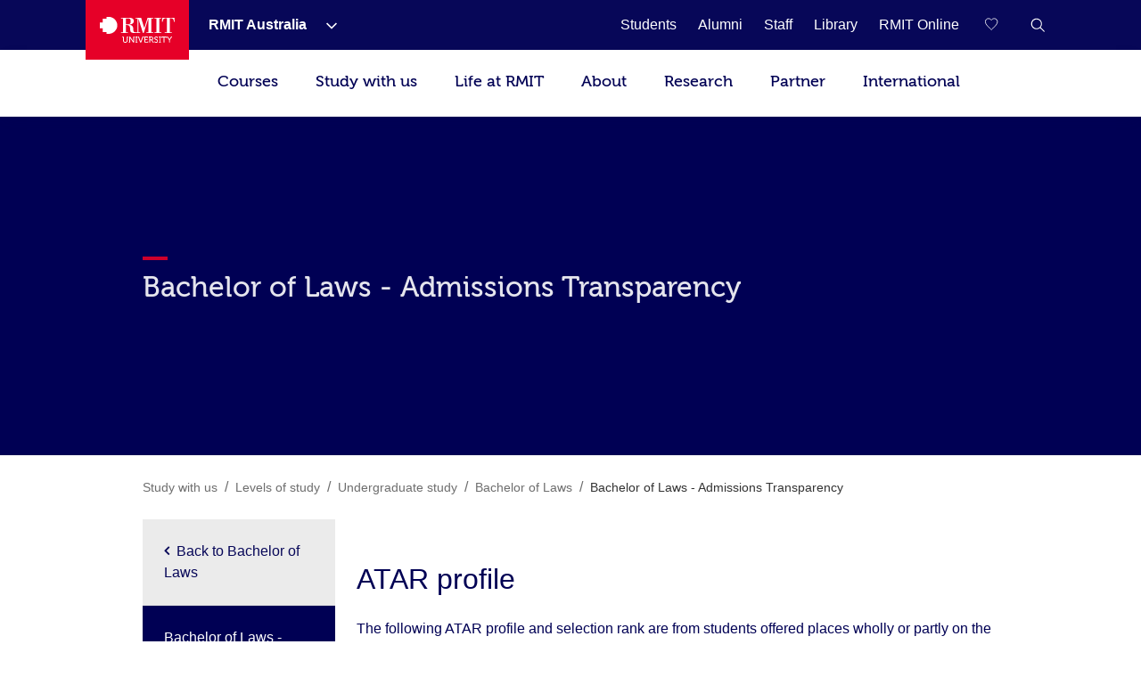

--- FILE ---
content_type: text/html;charset=utf-8
request_url: https://www.rmit.edu.au/study-with-us/levels-of-study/undergraduate-study/bachelor-degrees/bp335/admissions-transparency
body_size: 28577
content:
<!DOCTYPE HTML>
<html lang="en-AU">

    <head>
        
    <script type="text/javascript" src="/ruxitagentjs_ICANVfru_10329260115094557.js" data-dtconfig="app=efa175a9be6e80f9|cuc=gdlxaxje|agentId=8c3b0c10d4f09e4a|owasp=1|mel=100000|featureHash=ICANVfru|dpvc=1|lastModification=1769391364161|tp=500,50,0|rdnt=1|uxrgce=1|srbbv=2|agentUri=/ruxitagentjs_ICANVfru_10329260115094557.js|reportUrl=/rb_bf37093awt|rid=RID_-1730479425|rpid=-706580886|domain=rmit.edu.au"></script><script>
var digitalData={
       page:{  
         pageInfo:{  
          pageId:{ 
             pageName:"rmit:study with us:levels of study:undergraduate study:bachelor degrees:bachelor of laws bp335:admissions transparency",
             url:"https://www.rmit.edu.au/study-with-us/levels-of-study/undergraduate-study/bachelor-degrees/bachelor-of-laws-bp335/admissions-transparency"
          },
            category:{  
            primaryCategory:"rmit",
            subCategoryL1:"study with us",
            subCategoryL2:"levels of study",
            subCategoryL3:"undergraduate study",
            subCategoryL4:"bachelor degrees",
            subCategoryL5:"bachelor of laws bp335",
            subCategoryL6:"admissions transparency",
            subCategoryL7:""
},
attributes:{  
language:"en",
contentType:"null"
},
programInfo:{  
programType:"On campus",
programName:"Bachelor of Laws",
programCode:"BP335",
programPageType:"Admissions Transparency",
programQualification:"Bachelor degrees",
programLevel:"undergraduate-study",
programInterest:"Law",
programSchool:"Law",
programCollege:"CoBL College Office"
},
cbsformregistration:{  
offerid :"",
courseid:""
},
campaign:{
intCampaignInfo:{
campaignGenricInfo:""
},
featuredContent:{   
genericInfo:""
},
extCampaignInfo:{
heroInfo:""
},
standardBanner:{
standardBannerInfo:""
},
fullwidthBanner:{
fullwidthBannerInfo:""
},
}
}
},
user:{  
userInfo:{ 
userId:"anonymous",
userType:"unknown",
registration:"unknown"
      }}};
 </script>


        
            



<script>
    (function (b, d, f) {
        if (-1 !== b.location.href.indexOf("adobe_authoring_enabled")) {
            return;
        }
        (function (a, c, d) {
            if (a) {
                var e = b.createElement("style");
                e.id = c;
                e.innerHTML = d;
                a.appendChild(e);
            }
        })(b.getElementsByTagName("head")[0], "alloy-prehiding", d);
        setTimeout(function () {
            var a = b.getElementsByTagName("head")[0];
            if (a) {
                var c = b.getElementById("alloy-prehiding");
                c && a.removeChild(c);
            }
        }, f);
    })(document, "body {opacity: 0 !important}", 3e3);
</script>

<script async src="//assets.adobedtm.com/launch-EN5a041183e1344171bc48edbb86b1cc16.min.js"></script>

        
        
    <link href="https://www.rmit.edu.au/study-with-us/levels-of-study/undergraduate-study/bachelor-degrees/bachelor-of-laws-bp335/admissions-transparency" rel="canonical"/>
    
    <link href="https://www.rmit.edu.au/study-with-us/levels-of-study/undergraduate-study/bachelor-degrees/bachelor-of-laws-bp335/admissions-transparency" hreflang="en" rel="alternate"/>
    <meta charset="UTF-8"/>
    <meta content="width=device-width, initial-scale=1" name="viewport"/>

    
       
       <title>Bachelor of Laws - Admissions Transparency - RMIT University</title>
    
    

    
        
            <meta content="Bachelor of Laws - Admissions Transparency" name="title"/>
        
            
        
            <meta content="en" name="language"/>
        
            <meta content="Summary" name="twitter:card"/>
        
            <meta content="Bachelor of Laws - Admissions Transparency" name="twitter:title"/>
        
            
        
            
        
            <meta content="standard" name="template"/>
        
            <meta content="AU" name="country"/>
        
            
        
            <meta content="noindex, nofollow" name="robots"/>
        
        
            
        
            <meta class="elastic" content="standard" name="template"/>
        
            <meta class="elastic" content="AU" name="country"/>
        
            
        
            <meta class="elastic" content="noindex, nofollow" name="robots"/>
        
            
        
            
        
            
        

        <meta content="Bachelor of Laws - Admissions Transparency" property="og:title"/>
<meta content="Article" property="og:type"/>
<meta property="og:image"/>
<meta content="https://www.rmit.edu.au/study-with-us/levels-of-study/undergraduate-study/bachelor-degrees/bachelor-of-laws-bp335/admissions-transparency" property="og:url"/>
<meta property="og:description"/>

    


    

    
        
    
    <!-- Meta data admin tags end-->

        
    
    
    
<link rel="stylesheet" href="/etc.clientlibs/rmit/clientlibs/clientlib-base.min.css" type="text/css">



    
    
<link rel="stylesheet" href="/etc.clientlibs/rmit/clientlibs/clientlib-webpack.min.css" type="text/css">







    <!--  Added to test GTM script -->
    

    <script>
        (function(w, d, s, l, i) {
            w[l] = w[l] || [];
            w[l].push({
                'gtm.start' : new Date().getTime(),
                event : 'gtm.js'
            });
            var f = d.getElementsByTagName(s)[0], j = d.createElement(s), dl = l != 'dataLayer' ? '&l='
                    + l
                    : '';
            j.async = true;
            j.src = 'https://www.googletagmanager.com/gtm.js?id=' + i + dl;
            ;
            f.parentNode.insertBefore(j, f);
        })(window, document, 'script', 'dataLayer',
                'GTM-5DJRNQ');
    </script>

    <!--  End -->
    
    
    

    

    
    



    

    <!--/* Load uservalidation script before page load */ -->
    
    <link href="/etc.clientlibs/rmit/clientlibs/clientlib-site/resources/favicon.png" rel="icon" type="image/x-icon"/>
    <link href="/etc.clientlibs/rmit/clientlibs/clientlib-site/resources/favicon.png" rel="shortcut icon" type="image/x-icon"/>

    
    

    </head>
    <body data-cmp-data-layer-enabled class="mtGridroot page basicpage en">
    

    <noscript>
        <iframe height="0" src="https://www.googletagmanager.com/ns.html?id=GTM-5DJRNQ" style="display: none; visibility: hidden" title="GTM body script" width="0"></iframe>
    </noscript>

    <h1 style="font-size:0;width:1px;height:1px;display:inline-block;overflow:hidden;position:absolute !important;
            border:0 !important;padding:0 !important;margin:0 !important;clip:rect(1px,1px,1px,1px)">
        Bachelor of Laws - Admissions Transparency</h1>
    
    
        
            <div class="root">
    <section>
        
            <div>


    
    
        <div class="xfpage page basicpage">

    



<div class="xf-content-height">
    


<div class="aem-Grid aem-Grid--12 aem-Grid--default--12 ">
    
    <div class="experiencefragment aem-GridColumn aem-GridColumn--default--12">

    <div id="root-experiencefragment">
        
        
            

    <div id="campaign-notification-master">
        
            
        
        
    </div>

        
    </div>
</div>
<div class="top-nav aem-GridColumn aem-GridColumn--default--12">
    
    <!-- Desktop Wrapper Starts -->
    <section aria-label="Global" class="top-nav__wrapper full-width hidden-xs hidden-sm" data-restrict-query-pattern="[\[\]{};&lt;>#]" data-user-detail-api-url="/api/users/user-detail.json" data-elastic-exclude>
        <div class="topnav-skipsection">
            <a class="topnav-skiplink" href="#topnav_skipcontent" tabindex="1" title="Skip to content">SKIP TO
                CONTENT</a>
        </div>
        <div class="top-nav__container aem-Grid">
            <div class="topnav-logosection">
                
                    <a aria-label="Royal Melbourne Institute of Technology University Logo" class="rmit-logo" href="/">
                        <span class="no-focus" tabindex="-1"><svg width="469px" height="163px" viewBox="0 0 469 163" version="1.1" xmlns="https://www.w3.org/2000/svg" xmlns:xlink="https://www.w3.org/1999/xlink">
  
 <defs>
  <polygon id="path-1" points="0.3133 0.8953 24.8973 0.8953 24.8973 40 0.3133 40"></polygon>
 </defs>
 <g id="Style" stroke="none" stroke-width="1" fill="none" fill-rule="evenodd">
  <g id="Logo/Primary-Monochrome">
   <g id="Group-2" transform="translate(0.000000, -0.000100)">
    <path d="M55.843,4.33431069e-13 L41.59,4.33431069e-13 L41.59,11.569 L17.848,11.569 L17.848,35.683 L6.39488462e-14,35.683 L6.39488462e-14,71.352 L18.074,71.352 L18.074,94.825 L41.59,94.825 L41.59,106.79 L54.143,106.79 C83.468,106.79 109.36,83.157 109.36,53.518 C109.36,24.184 85.195,4.33431069e-13 55.843,4.33431069e-13" id="Fill-1" fill="#E60028"></path>
    <g id="Group" transform="translate(132.772300, 5.628700)">
     <polygon id="Fill-4" fill="#FFFFFF" points="209.8149 4.6326 222.1609 4.6326 222.1609 91.0606 209.8149 91.0606 209.8149 95.5226 252.7559 95.5226 252.7559 91.0606 240.4049 91.0606 240.4049 4.6326 252.7559 4.6326 252.7559 0.0706 209.8149 0.0706"></polygon> <path d="M334.4535,0.0754 L258.0095,0.0754 L256.4555,25.2014 L260.9695,25.2014 C263.5725,6.9674 267.0135,2.6694 287.1215,3.6854 L287.1215,91.0644 L273.9745,91.0644 L273.9745,95.5274 L318.5675,95.5274 L318.5675,91.0644 L305.4125,91.0644 L305.4125,3.6854 C325.5615,2.6694 328.9705,6.9674 331.5495,25.2014 L335.9745,25.2014 L334.4535,0.0754 Z" id="Fill-6" fill="#FFFFFF"></path> <path d="M30.661,40.927 L30.661,4.538 L43.106,4.538 C55.767,4.538 60.465,7.762 60.465,23.704 C60.465,36.54 55.217,40.927 42.395,40.927 L30.661,40.927 Z M171.091,6.039 L171.091,90.919 L158.797,90.919 L158.797,95.367 L201.686,95.367 L201.686,90.919 L189.321,90.919 L189.321,4.538 L201.686,4.538 L201.686,0 L166.427,0 L145.744,65.252 L125.801,0 L90.735,0 L90.735,4.538 L103.025,4.538 L103.025,90.919 L89.733,90.919 C77.358,91.14 77.137,80.662 77.212,78.479 C77.358,55.24 72.218,46.796 49.916,43.351 L49.916,43.036 C63.209,41.633 80.168,37.872 80.168,21.756 C80.168,1.888 61.637,0 46.034,0 L-1.56319402e-13,0 L-1.56319402e-13,4.538 L12.365,4.538 L12.365,90.919 L-1.56319402e-13,90.919 L-1.56319402e-13,95.456 L42.951,95.456 L42.951,90.919 L30.661,90.919 L30.661,45.389 C38.55,45.069 47.479,47.017 51.47,50.557 C55.217,53.682 57.175,63.464 57.175,75.273 C57.175,89.827 64.772,95.367 79.208,95.367 L120.543,95.367 L120.543,90.919 L108.508,90.919 L108.508,6.039 L108.805,6.039 L137.211,95.367 L142.054,95.367 L170.607,6.039 L171.091,6.039 Z" id="Fill-8" fill="#FFFFFF"></path> <path d="M35.7348,121.7307 L35.7348,142.6197 C35.7348,148.3437 32.1388,151.6897 26.6978,151.6897 C21.2708,151.6897 17.6608,148.3437 17.6608,142.6197 L17.6608,121.7307 C17.6608,119.3067 16.6578,118.2857 14.2108,118.2857 L8.8438,118.2857 L8.8438,122.9207 L11.1418,122.9207 C11.8808,122.9207 12.3278,123.3027 12.3278,124.0847 L12.3278,142.8647 C12.3278,151.0827 18.1028,156.7827 26.7398,156.7827 C35.3958,156.7827 41.1338,151.0827 41.1338,142.8647 L41.1338,124.0847 C41.1338,123.3027 41.5438,122.9207 42.3198,122.9207 L44.5888,122.9207 L44.5888,118.2857 L39.2468,118.2857 C36.8458,118.2857 35.7348,119.3067 35.7348,121.7307" id="Fill-10" fill="#FFFFFF"></path> <path d="M76.5058,121.7307 L76.5058,142.2287 C76.5058,144.4317 76.8018,147.3967 76.8018,147.3967 L76.7268,147.3967 C76.7268,147.3967 74.9478,144.2617 73.5458,142.2287 L56.7888,118.2857 L51.8608,118.2857 L51.8608,150.2877 C51.8608,151.0827 51.4648,151.5437 50.6888,151.5437 L48.4158,151.5437 L48.4158,156.0817 L53.8048,156.0817 C56.2528,156.0817 57.2498,155.0597 57.2498,152.6357 L57.2498,132.1367 C57.2498,130.0997 56.9538,127.0587 56.9538,127.0587 L57.0288,127.0587 C57.0288,127.0587 58.7278,130.0997 60.1358,132.1367 L77.0238,156.0817 L81.8158,156.0817 L81.8158,124.0847 C81.8158,123.3027 82.2108,122.9207 82.9868,122.9207 L85.2608,122.9207 L85.2608,118.2857 L79.9428,118.2857 C77.4278,118.2857 76.5058,119.3057 76.5058,121.7307" id="Fill-12" fill="#FFFFFF"></path> <polygon id="Fill-14" fill="#FFFFFF" points="90.0243 122.9211 93.7333 122.9211 93.7333 151.5441 90.0243 151.5441 90.0243 156.0811 102.4743 156.0811 102.4743 151.5441 98.8123 151.5441 98.8123 122.9211 102.4743 122.9211 102.4743 118.2851 90.0243 118.2851"></polygon> <path d="M132.8285,121.4153 L124.5355,144.6573 C123.8345,146.7673 123.1325,149.8963 123.1325,149.8963 L122.9815,149.8963 C122.9815,149.8963 122.2805,146.7673 121.5795,144.6573 L113.2435,121.4153 C112.4155,118.9113 111.4695,118.2853 108.8055,118.2853 L105.7975,118.2853 L105.7975,122.9213 L106.5365,122.9213 C107.4865,122.9213 108.0235,123.1433 108.3625,124.0843 L120.2475,156.0813 L125.8765,156.0813 L137.7625,124.0843 C138.0675,123.1433 138.5755,122.9213 139.5555,122.9213 L140.3125,122.9213 L140.3125,118.2853 L137.2815,118.2853 C134.6315,118.2853 133.7615,118.9113 132.8285,121.4153" id="Fill-16" fill="#FFFFFF"></path> <path d="M165.6166,150.2873 C165.6166,151.0823 165.2216,151.5443 164.4356,151.5443 L153.4116,151.5443 C152.7106,151.5443 152.2396,151.0823 152.2396,150.2873 L152.2396,139.3443 L165.4706,139.3443 L165.4706,134.7303 L152.2396,134.7303 L152.2396,122.9213 L163.0286,122.9213 C163.7296,122.9213 164.2096,123.3033 164.2096,124.0843 L164.2096,126.5083 L169.0576,126.5083 L169.0576,121.7303 C169.0576,119.3073 168.0416,118.2853 165.6166,118.2853 L143.3956,118.2853 L143.3956,122.9213 L146.8796,122.9213 L146.8796,152.6363 C146.8796,155.0593 147.9326,156.0813 150.2816,156.0813 L167.0956,156.0813 C169.5376,156.0813 170.5356,155.0593 170.5356,152.6363 L170.5356,147.9523 L165.6166,147.9523 L165.6166,150.2873 Z" id="Fill-18" fill="#FFFFFF"></path> <path d="M190.018,136.4582 L183.056,136.4582 L183.056,122.9212 L190.135,122.9212 C194.131,122.9212 196.523,125.4162 196.523,129.5672 C196.523,133.7892 194.131,136.4582 190.018,136.4582 M201.404,150.2872 L196.829,141.2172 C196.203,139.9702 195.276,139.4892 195.276,139.4892 L195.276,139.4142 C197.93,138.7882 202.077,135.6582 202.077,129.3972 C202.077,122.4412 197.393,118.2852 190.729,118.2852 L174.254,118.2852 L174.254,122.9212 L177.747,122.9212 L177.747,156.0812 L183.056,156.0812 L183.056,141.0662 L187.985,141.0662 C190.093,141.0662 190.804,141.3022 191.741,143.1042 L196.904,153.2622 C198.17,155.6862 199.172,156.0812 202.152,156.0812 L204.792,156.0812 L204.792,151.5442 L204.086,151.5442 C202.769,151.5442 201.908,151.3932 201.404,150.2872" id="Fill-20" fill="#FFFFFF"></path>
     <g id="Group-24" transform="translate(207.227700, 116.787400)">
      <mask id="mask-2" fill="white">
       <use xlink:href="#path-1"></use>
      </mask>
      <g id="Clip-23"></g> <path d="M6.6633,10.8173 C6.6633,8.0033 9.2333,5.7433 13.3053,5.7433 C16.2663,5.7433 19.0853,7.1503 19.0853,9.1653 L19.0853,10.9773 L24.0643,10.9773 L24.0643,7.8523 C24.0643,2.6833 17.3013,0.8953 13.3053,0.8953 C6.1923,0.8953 1.1753,5.3293 1.1753,10.9773 C1.1753,22.7963 19.4613,21.5403 19.4613,29.4473 C19.4613,32.9633 16.5103,35.0773 12.9943,35.0773 C7.3643,35.0773 3.5283,30.5393 3.5283,30.5393 L0.3133,34.2993 C0.3133,34.2993 4.8603,40.0003 12.8623,40.0003 C20.3473,40.0003 24.8973,35.0023 24.8973,29.2023 C24.8973,16.7623 6.6633,18.4803 6.6633,10.8173" id="Fill-22" fill="#FFFFFF" mask="url(#mask-2)"></path>
     </g>
     <polygon id="Fill-25" fill="#FFFFFF" points="236.9555 122.9211 240.6445 122.9211 240.6445 151.5441 236.9555 151.5441 236.9555 156.0811 249.4425 156.0811 249.4425 151.5441 245.7245 151.5441 245.7245 122.9211 249.4425 122.9211 249.4425 118.2851 236.9555 118.2851"></polygon> <path d="M282.2026,118.2854 L256.1266,118.2854 C253.7216,118.2854 252.9206,119.0854 252.9206,121.5094 L252.9206,126.5084 L257.6796,126.5084 L257.6796,124.0844 C257.6796,123.3034 258.1216,122.9214 258.8606,122.9214 L266.4586,122.9214 L266.4586,156.0814 L271.8666,156.0814 L271.8666,122.9214 L279.4586,122.9214 C280.1596,122.9214 280.6016,123.3034 280.6016,124.0844 L280.6016,126.5084 L285.3796,126.5084 L285.3796,121.5094 C285.3796,119.0854 284.5696,118.2854 282.2026,118.2854" id="Fill-27" fill="#FFFFFF"></path> <path d="M311.3569,121.1936 L305.6379,130.7296 C304.4049,132.8436 303.3829,134.9526 303.3829,134.9526 L303.2329,134.9526 C303.2329,134.9526 302.1979,132.8436 300.9789,130.7296 L295.2309,121.1936 C293.7529,118.6896 292.7179,118.2856 290.1669,118.2856 L287.6629,118.2856 L287.6629,122.9216 L288.7539,122.9216 C289.8709,122.9216 290.3499,123.1426 291.0139,124.2536 L300.6439,139.5846 L300.6439,156.0866 L305.9769,156.0866 L305.9769,139.5846 L315.5129,124.2536 C316.2139,123.1426 316.7519,122.9216 317.8669,122.9216 L318.8699,122.9216 L318.8699,118.2856 L316.4599,118.2856 C313.9369,118.2856 312.8639,118.6896 311.3569,121.1936" id="Fill-29" fill="#FFFFFF"></path>
    </g>
   </g>
  </g>
 </g>
</svg></span>
                    </a>
                
            </div>
            <nav class="topnav-links aem-Grid" role="navigation">
                <ul class="row topnav-list">
                    
                        <li class="default  has-submenu-items" data-link="main">
                            <div class="top-nav-link--wpr">
                                <a aria-label="RMIT Australia" class="decoration topnav-mainlinks" data-analytics-type="topnavlink" data-analytics-value="RMIT Australia" href="/">
                           <span tabindex="-1">
                           <span class="top-nav-link">RMIT Australia</span>
                        </span>
                                </a>
                                
                                    <button aria-label="Show submenu for RMIT Australia" class="toggle-dropdown">
							<span class="no-focus" tabindex="-1">
                              <svg aria-hidden="true" height="8px" version="1.1" viewBox="0 0 12 8" width="12px" xmlns="https://www.w3.org/2000/svg" xmlns:xlink="https://www.w3.org/1999/xlink">
                                 <g fill="none" fill-rule="evenodd" stroke="none" stroke-width="1">
                                    <g fill="#ffffff" fill-rule="nonzero" transform="translate(-973.000000, -1962.000000)">
                                       <g transform="translate(681.000000, 1747.000000)">
                                             <g transform="translate(0.000000, 192.000000)">
                                                <g>
                                                   <g transform="translate(292.000000, 21.000000)">
                                                         <polygon points="3.531 3.77475828e-15 2.46975 1.06125 7.40925 6 2.46975 10.9395 3.531 12 9.53025 6.00075" transform="translate(6.000000, 6.000000) rotate(-270.000000) translate(-6.000000, -6.000000) "></polygon>
                                                   </g>
                                                </g>
                                             </g>
                                       </g>
                                    </g>
                                 </g>
                              </svg>
                           </span>

                                    </button>


                                
                            </div>
                            <div class="topnav-sublinks">
                                <ul class="topnav-sublist">
                                    
                                        
                                            <li><a aria-label="RMIT Europe" class="decoration" data-analytics-type="topnavlink" data-analytics-value="RMIT Australia:RMIT Europe" href="https://www.rmit.eu"><span tabindex="-1">RMIT Europe</span></a>
                                            </li>
                                        
                                        <span class="topnav-border"></span>
                                    
                                
                                    
                                        
                                            <li><a aria-label="RMIT Global" class="decoration" data-analytics-type="topnavlink" data-analytics-value="RMIT Australia:RMIT Global" href="/about/our-locations-and-facilities/locations/overseas"><span tabindex="-1">RMIT Global</span></a>
                                            </li>
                                        
                                        <span class="topnav-border"></span>
                                    
                                
                                    
                                        
                                            <li><a aria-label="RMIT Vietnam" class="decoration" data-analytics-type="topnavlink" data-analytics-value="RMIT Australia:RMIT Vietnam" href="https://www.rmit.edu.vn"><span tabindex="-1">RMIT Vietnam</span></a>
                                            </li>
                                        
                                        <span class="topnav-border"></span>
                                    
                                
                                    
                                        
                                            <li><a aria-label="RMIT UP" class="decoration" data-analytics-type="topnavlink" data-analytics-value="RMIT Australia:RMIT UP" href="/up"><span tabindex="-1">RMIT UP</span></a>
                                            </li>
                                        
                                        <span class="topnav-border"></span>
                                    
                                
                                    
                                        
                                            <li><a aria-label="RMIT Online" class="decoration" data-analytics-type="topnavlink" data-analytics-value="RMIT Australia:RMIT Online" href="/online"><span tabindex="-1">RMIT Online</span></a>
                                            </li>
                                        
                                        <span class="topnav-border"></span>
                                    
                                </ul>
                            </div>
                        </li>
                    
                        <li class=" " data-link="main">
                            <div class="top-nav-link--wpr">
                                <a aria-label="Students" class="decoration topnav-mainlinks" data-analytics-type="topnavlink" data-analytics-value="Students" href="/students">
                           <span tabindex="-1">
                           <span class="top-nav-link">Students</span>
                        </span>
                                </a>
                                
                            </div>
                            
                        </li>
                    
                        <li class=" " data-link="main">
                            <div class="top-nav-link--wpr">
                                <a aria-label="Alumni" class="decoration topnav-mainlinks" data-analytics-type="topnavlink" data-analytics-value="Alumni" href="/alumni">
                           <span tabindex="-1">
                           <span class="top-nav-link">Alumni</span>
                        </span>
                                </a>
                                
                            </div>
                            
                        </li>
                    
                        <li class=" " data-link="main">
                            <div class="top-nav-link--wpr">
                                <a aria-label="Staff" class="decoration topnav-mainlinks" data-analytics-type="topnavlink" data-analytics-value="Staff" href="/staff">
                           <span tabindex="-1">
                           <span class="top-nav-link">Staff</span>
                        </span>
                                </a>
                                
                            </div>
                            
                        </li>
                    
                        <li class=" " data-link="main">
                            <div class="top-nav-link--wpr">
                                <a aria-label="Library" class="decoration topnav-mainlinks" data-analytics-type="topnavlink" data-analytics-value="Library" href="/library">
                           <span tabindex="-1">
                           <span class="top-nav-link">Library</span>
                        </span>
                                </a>
                                
                            </div>
                            
                        </li>
                    
                        <li class=" " data-link="main">
                            <div class="top-nav-link--wpr">
                                <a aria-label="RMIT Online" class="decoration topnav-mainlinks" data-analytics-type="topnavlink" data-analytics-value="RMIT Online" href="/online">
                           <span tabindex="-1">
                           <span class="top-nav-link">RMIT Online</span>
                        </span>
                                </a>
                                
                            </div>
                            
                        </li>
                    

                    

                    

                </ul>
            </nav>
            
                <div class="topnav-searchsection">
                    
                        
                            <input class="save-sug-link" suggestion-link="/compare" type="hidden"/>
                            <a aria-label="Compare your saved courses" class="compare-link active" data-analytics-type="topnavsavencompare" data-compare-path="/compare" href="/compare">
                        <span aria-hidden="true" class="compare-link__icon" tabindex="-1">
                           <svg aria-hidden="true" width="18px" height="17px" viewBox="0 0 19 17" version="1.1" xmlns="https://www.w3.org/2000/svg" xmlns:xlink="https://www.w3.org/1999/xlink">
 <g id="6.4-Program-page" stroke="none" stroke-width="1" fill="none" fill-rule="evenodd">
  <g transform="translate(-1481.500000, -81.000000)" fill="none" fill-rule="nonzero" stroke="white">
   <g transform="translate(1451.000000, 81.000000)">
    <path d="M39,14.9608416 L38.608,14.5688416 L37.112,13.1208416 C33.696,9.78484159 31,7.14484159 31,4.39284159 C31,1.76884159 32.656,0.000841592964 35.12,0.000841592964 C36.6696312,-0.0288082574 38.1293018,0.726608879 39,2.00884159 C39.8644369,0.736188062 41.3096422,-0.0179627452 42.848,0.000841592964 C45.312,0.000841592964 47,1.76884159 47,4.39284159 C47,7.14484159 44.304,9.78484159 40.888,13.1208416 L39.408,14.5688416 L39,14.9608416 Z"></path>
   </g>
  </g>
 </g>
</svg>
                           <span aria-hidden="true" class="compare-link__count"></span>
                        </span>
                            </a>
                        
                    
                    <a aria-label="RMIT General Search" class="topnav-search-main decoration" data-analytics-type="topnavsearchicon" href="javascript:void(0);" role="button">
                     <span aria-hidden="true" class="no-focus" tabindex="-1">
						<svg height="16px" version="1.1" viewBox="0 0 16 16" width="16px" xmlns="http://www.w3.org/2000/svg" xmlns:xlink="http://www.w3.org/1999/xlink">
							<g fill="none" fill-rule="evenodd" id="Program-page" stroke="none" stroke-width="1">
								<g fill="#FFFFFF" fill-rule="nonzero" id="64-Nav---desktop" transform="translate(-1308.000000, -81.000000)">
									<g id="Icon-White" transform="translate(1217.000000, 69.000000)">
										<g id="W-line-search" transform="translate(91.659257, 12.659257)">
											<path d="M15.3407427,14.5102665 L10.7693141,10.0074093 C12.8626398,7.50640251 12.6163035,3.80073337 10.2103485,1.59881867 C7.80439348,-0.60309603 4.09145473,-0.520930284 1.78526222,1.78526222 C-0.520930284,4.09145473 -0.60309603,7.80439348 1.59881867,10.2103485 C3.80073337,12.6163035 7.50640251,12.8626398 10.0074093,10.7693141 L14.5788379,15.2645522 L15.3407427,14.5102665 Z M6.19788552,11.1197903 C3.4501374,11.1197903 1.22264743,8.89230032 1.22264743,6.14455219 C1.22264743,3.39680406 3.4501374,1.1693141 6.19788552,1.1693141 C8.94563365,1.1693141 11.1731236,3.39680406 11.1731236,6.14455219 C11.1711487,7.4727257 10.639005,8.7451477 9.69484988,9.67928901 C8.75069481,10.6134303 7.47267126,11.1319768 6.14455219,11.1197903 L6.19788552,11.1197903 Z"></path>
										</g>
									</g>
								</g>
							</g>
						</svg>
                     </span>
                    </a>

                    <div class="topnav-search-close" id="topnav-search-close-btn" style="display: none;">
                        <a aria-label="Close RMIT General Search" class="topnav-search-close-link" href="javascript:void(0);" role="button">
                        <span aria-hidden="true" class="topnav-search-closebtn" tabindex="-1">
                           <svg height="12px" viewBox="0 0 32 32" width="12px" xmlns="https://www.w3.org/2000/svg"><g data-name="Layer 2" id="Layer_2"><g data-name="Layer 1" id="Layer_1-2"><polygon points="32 2.91 29.09 0 16 13.09 2.91 0 0 2.91 13.09 16 0 29.09 2.91 32 16 18.91 29.09 32 32 29.09 18.91 16 32 2.91" style="fill:#E60028;fill-rule:evenodd"></polygon></g></g></svg>
                        </span>
                        </a>
                    </div>
                </div>
            
        </div>
    </section>
    <!-- Desktop Wrapper Ends -->
    <!-- Search Starts -->
    <div class="top-nav__search full-width hidden-xs hidden-sm">
        <div class="topnav-searchsection aem-Grid">
            <div class="col-md-12 col-lg-12 topnav-searchbox-sectioncontainer">
                <div class="topnav-searchbox-section">
                    <label class="accessibililty-sr-only-label" for="topnav-search-value">
                        <span aria-hidden="true">Search field</span>
                    </label>
                    <input class="topnav-searchbox-text" id="topnav-search-value" name="search" placeholder="Search for courses, events, research, news" title="Global Search" type="text" value=""/>

                </div>
                <div class="topnav-searchbox-iconsection btn_Wrap_Primary">
                    
                        <a aria-label="Submit RMIT General Search" class="rmit_btnCta rmit_primaryBtn topnav-searchbox-icon" data-analytics-type="topnavsearchclick" data-analytics-value="" href="/search" role="button">
                        <span tabindex="-1">Search
                           <span aria-hidden="true" class="topnav-searchbox-icon--wpr">
                              <svg height="12px" version="1.1" viewBox="0 0 16 16" width="12px" xmlns="https://www.w3.org/2000/svg" xmlns:xlink="https://www.w3.org/1999/xlink">
                                 <defs>
                                    <path d="M6.5,0 C10.0898509,0 13,2.91014913 13,6.5 C13,7.89778735 12.5587907,9.19252474 11.8080419,10.2525424 L16,14.4444444 L14.4444444,16 L10.2525424,11.8080419 C9.19252474,12.5587907 7.89778735,13 6.5,13 C2.91014913,13 0,10.0898509 0,6.5 C0,2.91014913 2.91014913,0 6.5,0 Z M6.5,2.16666667 C4.10676608,2.16666667 2.16666667,4.10676608 2.16666667,6.5 C2.16666667,8.89323392 4.10676608,10.8333333 6.5,10.8333333 C8.89323392,10.8333333 10.8333333,8.89323392 10.8333333,6.5 C10.8333333,4.10676608 8.89323392,2.16666667 6.5,2.16666667 Z" id="path-11234"></path>
                                 </defs>
                                 <g fill="none" fill-rule="evenodd" stroke="none" stroke-width="1">
                                    <g transform="translate(-1258.000000, -945.000000)">
                                       <g transform="translate(150.000000, 913.000000)">
                                             <g transform="translate(1108.000000, 32.000000)">

                                                <use fill="#ffffff" fill-rule="nonzero" xlink:href="#path-11234"></use>
                                             </g>
                                       </g>
                                    </g>
                                 </g>
                           </svg>
                           </span>
                        </span></a>
                    
                </div>
            </div>
        </div>
    </div>
    <!-- Search Ends -->
    <!-- Mobile Accordion Starts -->
    <section class="top-nav__accordion full-width visible-xs visible-sm" data-restrict-query-pattern="[\[\]{};&lt;>#]" data-elastic-exclude>
        <!-- Mobile Header Starts -->
        <div class="col-xs-12 col-sm-12 topnav-mobi-header">
            <div class="topnav-mobi-logosection">
                
                    <a aria-label="Royal Melbourne Institute of Technology University Logo" href="/">
                     <span aria-hidden="true" class="no-focus" tabindex="-1">
                        <svg width="469px" height="163px" viewBox="0 0 469 163" version="1.1" xmlns="https://www.w3.org/2000/svg" xmlns:xlink="https://www.w3.org/1999/xlink">
  
 <defs>
  <polygon id="path-1" points="0.3133 0.8953 24.8973 0.8953 24.8973 40 0.3133 40"></polygon>
 </defs>
 <g id="Style" stroke="none" stroke-width="1" fill="none" fill-rule="evenodd">
  <g id="Logo/Primary-Monochrome">
   <g id="Group-2" transform="translate(0.000000, -0.000100)">
    <path d="M55.843,4.33431069e-13 L41.59,4.33431069e-13 L41.59,11.569 L17.848,11.569 L17.848,35.683 L6.39488462e-14,35.683 L6.39488462e-14,71.352 L18.074,71.352 L18.074,94.825 L41.59,94.825 L41.59,106.79 L54.143,106.79 C83.468,106.79 109.36,83.157 109.36,53.518 C109.36,24.184 85.195,4.33431069e-13 55.843,4.33431069e-13" id="Fill-1" fill="#E60028"></path>
    <g id="Group" transform="translate(132.772300, 5.628700)">
     <polygon id="Fill-4" fill="#FFFFFF" points="209.8149 4.6326 222.1609 4.6326 222.1609 91.0606 209.8149 91.0606 209.8149 95.5226 252.7559 95.5226 252.7559 91.0606 240.4049 91.0606 240.4049 4.6326 252.7559 4.6326 252.7559 0.0706 209.8149 0.0706"></polygon> <path d="M334.4535,0.0754 L258.0095,0.0754 L256.4555,25.2014 L260.9695,25.2014 C263.5725,6.9674 267.0135,2.6694 287.1215,3.6854 L287.1215,91.0644 L273.9745,91.0644 L273.9745,95.5274 L318.5675,95.5274 L318.5675,91.0644 L305.4125,91.0644 L305.4125,3.6854 C325.5615,2.6694 328.9705,6.9674 331.5495,25.2014 L335.9745,25.2014 L334.4535,0.0754 Z" id="Fill-6" fill="#FFFFFF"></path> <path d="M30.661,40.927 L30.661,4.538 L43.106,4.538 C55.767,4.538 60.465,7.762 60.465,23.704 C60.465,36.54 55.217,40.927 42.395,40.927 L30.661,40.927 Z M171.091,6.039 L171.091,90.919 L158.797,90.919 L158.797,95.367 L201.686,95.367 L201.686,90.919 L189.321,90.919 L189.321,4.538 L201.686,4.538 L201.686,0 L166.427,0 L145.744,65.252 L125.801,0 L90.735,0 L90.735,4.538 L103.025,4.538 L103.025,90.919 L89.733,90.919 C77.358,91.14 77.137,80.662 77.212,78.479 C77.358,55.24 72.218,46.796 49.916,43.351 L49.916,43.036 C63.209,41.633 80.168,37.872 80.168,21.756 C80.168,1.888 61.637,0 46.034,0 L-1.56319402e-13,0 L-1.56319402e-13,4.538 L12.365,4.538 L12.365,90.919 L-1.56319402e-13,90.919 L-1.56319402e-13,95.456 L42.951,95.456 L42.951,90.919 L30.661,90.919 L30.661,45.389 C38.55,45.069 47.479,47.017 51.47,50.557 C55.217,53.682 57.175,63.464 57.175,75.273 C57.175,89.827 64.772,95.367 79.208,95.367 L120.543,95.367 L120.543,90.919 L108.508,90.919 L108.508,6.039 L108.805,6.039 L137.211,95.367 L142.054,95.367 L170.607,6.039 L171.091,6.039 Z" id="Fill-8" fill="#FFFFFF"></path> <path d="M35.7348,121.7307 L35.7348,142.6197 C35.7348,148.3437 32.1388,151.6897 26.6978,151.6897 C21.2708,151.6897 17.6608,148.3437 17.6608,142.6197 L17.6608,121.7307 C17.6608,119.3067 16.6578,118.2857 14.2108,118.2857 L8.8438,118.2857 L8.8438,122.9207 L11.1418,122.9207 C11.8808,122.9207 12.3278,123.3027 12.3278,124.0847 L12.3278,142.8647 C12.3278,151.0827 18.1028,156.7827 26.7398,156.7827 C35.3958,156.7827 41.1338,151.0827 41.1338,142.8647 L41.1338,124.0847 C41.1338,123.3027 41.5438,122.9207 42.3198,122.9207 L44.5888,122.9207 L44.5888,118.2857 L39.2468,118.2857 C36.8458,118.2857 35.7348,119.3067 35.7348,121.7307" id="Fill-10" fill="#FFFFFF"></path> <path d="M76.5058,121.7307 L76.5058,142.2287 C76.5058,144.4317 76.8018,147.3967 76.8018,147.3967 L76.7268,147.3967 C76.7268,147.3967 74.9478,144.2617 73.5458,142.2287 L56.7888,118.2857 L51.8608,118.2857 L51.8608,150.2877 C51.8608,151.0827 51.4648,151.5437 50.6888,151.5437 L48.4158,151.5437 L48.4158,156.0817 L53.8048,156.0817 C56.2528,156.0817 57.2498,155.0597 57.2498,152.6357 L57.2498,132.1367 C57.2498,130.0997 56.9538,127.0587 56.9538,127.0587 L57.0288,127.0587 C57.0288,127.0587 58.7278,130.0997 60.1358,132.1367 L77.0238,156.0817 L81.8158,156.0817 L81.8158,124.0847 C81.8158,123.3027 82.2108,122.9207 82.9868,122.9207 L85.2608,122.9207 L85.2608,118.2857 L79.9428,118.2857 C77.4278,118.2857 76.5058,119.3057 76.5058,121.7307" id="Fill-12" fill="#FFFFFF"></path> <polygon id="Fill-14" fill="#FFFFFF" points="90.0243 122.9211 93.7333 122.9211 93.7333 151.5441 90.0243 151.5441 90.0243 156.0811 102.4743 156.0811 102.4743 151.5441 98.8123 151.5441 98.8123 122.9211 102.4743 122.9211 102.4743 118.2851 90.0243 118.2851"></polygon> <path d="M132.8285,121.4153 L124.5355,144.6573 C123.8345,146.7673 123.1325,149.8963 123.1325,149.8963 L122.9815,149.8963 C122.9815,149.8963 122.2805,146.7673 121.5795,144.6573 L113.2435,121.4153 C112.4155,118.9113 111.4695,118.2853 108.8055,118.2853 L105.7975,118.2853 L105.7975,122.9213 L106.5365,122.9213 C107.4865,122.9213 108.0235,123.1433 108.3625,124.0843 L120.2475,156.0813 L125.8765,156.0813 L137.7625,124.0843 C138.0675,123.1433 138.5755,122.9213 139.5555,122.9213 L140.3125,122.9213 L140.3125,118.2853 L137.2815,118.2853 C134.6315,118.2853 133.7615,118.9113 132.8285,121.4153" id="Fill-16" fill="#FFFFFF"></path> <path d="M165.6166,150.2873 C165.6166,151.0823 165.2216,151.5443 164.4356,151.5443 L153.4116,151.5443 C152.7106,151.5443 152.2396,151.0823 152.2396,150.2873 L152.2396,139.3443 L165.4706,139.3443 L165.4706,134.7303 L152.2396,134.7303 L152.2396,122.9213 L163.0286,122.9213 C163.7296,122.9213 164.2096,123.3033 164.2096,124.0843 L164.2096,126.5083 L169.0576,126.5083 L169.0576,121.7303 C169.0576,119.3073 168.0416,118.2853 165.6166,118.2853 L143.3956,118.2853 L143.3956,122.9213 L146.8796,122.9213 L146.8796,152.6363 C146.8796,155.0593 147.9326,156.0813 150.2816,156.0813 L167.0956,156.0813 C169.5376,156.0813 170.5356,155.0593 170.5356,152.6363 L170.5356,147.9523 L165.6166,147.9523 L165.6166,150.2873 Z" id="Fill-18" fill="#FFFFFF"></path> <path d="M190.018,136.4582 L183.056,136.4582 L183.056,122.9212 L190.135,122.9212 C194.131,122.9212 196.523,125.4162 196.523,129.5672 C196.523,133.7892 194.131,136.4582 190.018,136.4582 M201.404,150.2872 L196.829,141.2172 C196.203,139.9702 195.276,139.4892 195.276,139.4892 L195.276,139.4142 C197.93,138.7882 202.077,135.6582 202.077,129.3972 C202.077,122.4412 197.393,118.2852 190.729,118.2852 L174.254,118.2852 L174.254,122.9212 L177.747,122.9212 L177.747,156.0812 L183.056,156.0812 L183.056,141.0662 L187.985,141.0662 C190.093,141.0662 190.804,141.3022 191.741,143.1042 L196.904,153.2622 C198.17,155.6862 199.172,156.0812 202.152,156.0812 L204.792,156.0812 L204.792,151.5442 L204.086,151.5442 C202.769,151.5442 201.908,151.3932 201.404,150.2872" id="Fill-20" fill="#FFFFFF"></path>
     <g id="Group-24" transform="translate(207.227700, 116.787400)">
      <mask id="mask-2" fill="white">
       <use xlink:href="#path-1"></use>
      </mask>
      <g id="Clip-23"></g> <path d="M6.6633,10.8173 C6.6633,8.0033 9.2333,5.7433 13.3053,5.7433 C16.2663,5.7433 19.0853,7.1503 19.0853,9.1653 L19.0853,10.9773 L24.0643,10.9773 L24.0643,7.8523 C24.0643,2.6833 17.3013,0.8953 13.3053,0.8953 C6.1923,0.8953 1.1753,5.3293 1.1753,10.9773 C1.1753,22.7963 19.4613,21.5403 19.4613,29.4473 C19.4613,32.9633 16.5103,35.0773 12.9943,35.0773 C7.3643,35.0773 3.5283,30.5393 3.5283,30.5393 L0.3133,34.2993 C0.3133,34.2993 4.8603,40.0003 12.8623,40.0003 C20.3473,40.0003 24.8973,35.0023 24.8973,29.2023 C24.8973,16.7623 6.6633,18.4803 6.6633,10.8173" id="Fill-22" fill="#FFFFFF" mask="url(#mask-2)"></path>
     </g>
     <polygon id="Fill-25" fill="#FFFFFF" points="236.9555 122.9211 240.6445 122.9211 240.6445 151.5441 236.9555 151.5441 236.9555 156.0811 249.4425 156.0811 249.4425 151.5441 245.7245 151.5441 245.7245 122.9211 249.4425 122.9211 249.4425 118.2851 236.9555 118.2851"></polygon> <path d="M282.2026,118.2854 L256.1266,118.2854 C253.7216,118.2854 252.9206,119.0854 252.9206,121.5094 L252.9206,126.5084 L257.6796,126.5084 L257.6796,124.0844 C257.6796,123.3034 258.1216,122.9214 258.8606,122.9214 L266.4586,122.9214 L266.4586,156.0814 L271.8666,156.0814 L271.8666,122.9214 L279.4586,122.9214 C280.1596,122.9214 280.6016,123.3034 280.6016,124.0844 L280.6016,126.5084 L285.3796,126.5084 L285.3796,121.5094 C285.3796,119.0854 284.5696,118.2854 282.2026,118.2854" id="Fill-27" fill="#FFFFFF"></path> <path d="M311.3569,121.1936 L305.6379,130.7296 C304.4049,132.8436 303.3829,134.9526 303.3829,134.9526 L303.2329,134.9526 C303.2329,134.9526 302.1979,132.8436 300.9789,130.7296 L295.2309,121.1936 C293.7529,118.6896 292.7179,118.2856 290.1669,118.2856 L287.6629,118.2856 L287.6629,122.9216 L288.7539,122.9216 C289.8709,122.9216 290.3499,123.1426 291.0139,124.2536 L300.6439,139.5846 L300.6439,156.0866 L305.9769,156.0866 L305.9769,139.5846 L315.5129,124.2536 C316.2139,123.1426 316.7519,122.9216 317.8669,122.9216 L318.8699,122.9216 L318.8699,118.2856 L316.4599,118.2856 C313.9369,118.2856 312.8639,118.6896 311.3569,121.1936" id="Fill-29" fill="#FFFFFF"></path>
    </g>
   </g>
  </g>
 </g>
</svg>
                     </span>
                    </a>
                
            </div>
            <div class="topnav-mobi-iconssection">
                
                
                
                
                    
                        <input class="save-sug-link mobile" suggestion-link="/compare" type="hidden"/>
                    
                    
						<span class="topnav-mobi-search topnav-mobi-heart-icon">
                      <a aria-label="Compare your saved courses" class="compare-link mobi-compare-link active" data-analytics-type="topnavsavencompare" data-compare-path="/compare" href="/compare">
                         <span aria-hidden="true" class="compare-link__icon" tabindex="-1">
                           <svg aria-hidden="true" width="18px" height="17px" viewBox="0 0 19 17" version="1.1" xmlns="https://www.w3.org/2000/svg" xmlns:xlink="https://www.w3.org/1999/xlink">
 <g id="6.4-Program-page" stroke="none" stroke-width="1" fill="none" fill-rule="evenodd">
  <g transform="translate(-1481.500000, -81.000000)" fill="none" fill-rule="nonzero" stroke="white">
   <g transform="translate(1451.000000, 81.000000)">
    <path d="M39,14.9608416 L38.608,14.5688416 L37.112,13.1208416 C33.696,9.78484159 31,7.14484159 31,4.39284159 C31,1.76884159 32.656,0.000841592964 35.12,0.000841592964 C36.6696312,-0.0288082574 38.1293018,0.726608879 39,2.00884159 C39.8644369,0.736188062 41.3096422,-0.0179627452 42.848,0.000841592964 C45.312,0.000841592964 47,1.76884159 47,4.39284159 C47,7.14484159 44.304,9.78484159 40.888,13.1208416 L39.408,14.5688416 L39,14.9608416 Z"></path>
   </g>
  </g>
 </g>
</svg>
                           <span aria-hidden="true" class="compare-link__count"></span>
                        </span>
							</a>
						</span>
                    
                
                
                  <span class="topnav-mobi-search"><a aria-label="RMIT General Search" class="topnav-mobi-searchicon" href="javascript:void(0);" role="button">
					  <span aria-hidden="false" class="no-focus" tabindex="-1">

						<svg height="16px" version="1.1" viewBox="0 0 16 16" width="16px" xmlns="http://www.w3.org/2000/svg" xmlns:xlink="http://www.w3.org/1999/xlink">
							<g fill="none" fill-rule="evenodd" id="Program-page" stroke="none" stroke-width="1">
								<g fill="#FFFFFF" fill-rule="nonzero" id="64-Nav---desktop" transform="translate(-1308.000000, -81.000000)">
									<g id="Icon-White" transform="translate(1217.000000, 69.000000)">
										<g id="W-line-search" transform="translate(91.659257, 12.659257)">
											<path d="M15.3407427,14.5102665 L10.7693141,10.0074093 C12.8626398,7.50640251 12.6163035,3.80073337 10.2103485,1.59881867 C7.80439348,-0.60309603 4.09145473,-0.520930284 1.78526222,1.78526222 C-0.520930284,4.09145473 -0.60309603,7.80439348 1.59881867,10.2103485 C3.80073337,12.6163035 7.50640251,12.8626398 10.0074093,10.7693141 L14.5788379,15.2645522 L15.3407427,14.5102665 Z M6.19788552,11.1197903 C3.4501374,11.1197903 1.22264743,8.89230032 1.22264743,6.14455219 C1.22264743,3.39680406 3.4501374,1.1693141 6.19788552,1.1693141 C8.94563365,1.1693141 11.1731236,3.39680406 11.1731236,6.14455219 C11.1711487,7.4727257 10.639005,8.7451477 9.69484988,9.67928901 C8.75069481,10.6134303 7.47267126,11.1319768 6.14455219,11.1197903 L6.19788552,11.1197903 Z"></path>
										</g>
									</g>
								</g>
							</g>
						</svg>
                  </span>
					  </a></span>
                
                <span class="topnav-mobi-close"><a aria-label="Close RMIT General Search" class="topnav-mobi-closeicon" data-analytics-type="mobinavlink" data-analytics-value="Hamburger close" href="javascript:void(0);" id="topnav-mobile-subnav-close-icon" role="button">

				   <span aria-hidden="true" class="no-focus" tabindex="-1">
				   <svg height="32px" viewBox="0 0 32 32" width="32px" xmlns="https://www.w3.org/2000/svg"><g data-name="Layer 2" id="Layer_2"><g data-name="Layer 1" id="Layer_1-2"><polygon points="32 2.91 29.09 0 16 13.09 2.91 0 0 2.91 13.09 16 0 29.09 2.91 32 16 18.91 29.09 32 32 29.09 18.91 16 32 2.91" style="fill:#fff;fill-rule:evenodd"/></g></g></svg>
            </span>
				   </a></span>
                <span class="topnav-mobi-bars"><a aria-label="RMIT Main Menu" class="topnav-mobi-barsicon" data-analytics-type="mobinavlink" data-analytics-value="Hamburger open" href="javascript:void(0);" role="button">


					  <span aria-hidden="false" class="no-focus" tabindex="-1">
					  <svg height="32px" viewBox="0 0 32 32" width="32px" xmlns="https://www.w3.org/2000/svg"><g data-name="Layer 2" id="Layer_2"><g data-name="Layer 1" id="Layer_1-2"><rect height="3.66" style="fill:#fff" width="32" y="21.94"/><rect height="3.66" style="fill:#fff" width="32" y="10.97"/><rect height="3.66" style="fill:#fff" width="32"/></g></g></svg>
               </span>
					  </a></span>
            </div>
        </div>
        <!-- Mobile Header Ends -->
        <!-- Mobile Search Starts -->
        <div class="col-xs-12 col-sm-12 topnav-mobi-subsearch">
            <span class="col-xs-10 col-sm-10 topnav-mobi-textsection">
               <label class="accessibililty-sr-only-label" for="topnav-mobi-searchvalue">
                  <span aria-hidden="true">Search</span>
               </label>

            <input class="topnav-mobi-searchtext" id="topnav-mobi-searchvalue" name="search" placeholder="Search" title="Global Search" type="text"/>
            </span> <span class="col-xs-2 col-sm-2 topnav-mobi-subsearchsection">
               <a aria-label="Submit RMIT General Search" class="topnav-mobi-selectsearchicon" href="/search" role="button">
                  <span aria-hidden="true" class="no-focus" tabindex="-1">
                     <svg height="32px" viewBox="0 0 32 32" width="32px" xmlns="https://www.w3.org/2000/svg"><g data-name="Layer 2" id="Layer_2"><g data-name="Layer 1" id="Layer_1-2"><path d="M23.43,19.92l-.32-.31.24-.33a12.89,12.89,0,0,0,2-6.74A12.66,12.66,0,0,0,12.62,0,12.51,12.51,0,0,0,0,12.67,12.66,12.66,0,0,0,12.76,25.21a13,13,0,0,0,6.45-1.72l.34-.19.28.27L28.38,32c.51-.55,1.53-1.58,3.62-3.64ZM12.62,21.3a8.82,8.82,0,0,1-8.77-8.63,8.77,8.77,0,0,1,17.53,0A8.7,8.7,0,0,1,12.62,21.3Z" style="fill:#000054"/></g></g></svg>
                  </span>
			 </a>
            </span>
        </div>
        <!-- Mobile Search Ends -->
        <!-- Mobile Accordion Display Starts -->
        <div class="topnav-mobi-accordion">
            <!-- Mobile Accordion Content Starts -->
            <div class="topnav-mobi-accsection">
                
                    <div class="topnav-mobi-acclinkssection">
                        
                            <a aria-label="RMIT Australia" class="topnav-mobi-navlinks" data-analytics-type="topnavlink" data-analytics-value="RMIT Australia" href="/">
                                <span aria-hidden="true" class="no-focus" tabindex="-1">RMIT Australia</span></a>
                            
                                <a aria-label="RMIT Australia link list" class="topnav-mobi-acclinks topnav-toggle-arrow" href="javascript:void(0);" role="button">
                              <span aria-hidden="true" class="no-focus" tabindex="-1">
                                 <svg aria-hidden="true" height="8px" version="1.1" viewBox="0 0 12 8" width="12px" xmlns="https://www.w3.org/2000/svg" xmlns:xlink="https://www.w3.org/1999/xlink">
                                    <g fill="none" fill-rule="evenodd" stroke="none" stroke-width="1">
                                       <g fill="#ffffff" fill-rule="nonzero" transform="translate(-973.000000, -1962.000000)">
                                          <g transform="translate(681.000000, 1747.000000)">
                                                <g transform="translate(0.000000, 192.000000)">
                                                   <g>
                                                      <g transform="translate(292.000000, 21.000000)">
                                                            <polygon points="3.531 3.77475828e-15 2.46975 1.06125 7.40925 6 2.46975 10.9395 3.531 12 9.53025 6.00075" transform="translate(6.000000, 6.000000) rotate(-270.000000) translate(-6.000000, -6.000000) "></polygon>
                                                      </g>
                                                   </g>
                                                </g>
                                          </g>
                                       </g>
                                    </g>
                              </svg>
                              </span>
                                </a>
                            
                                
                            
                                
                            
                                
                            
                                
                            
                        
                    </div>
                    <div aria-hidden="true" class="topnav-mobi-sublinkssection">
                        <ul class="topnav-mobi-sublinks">
                            
                                
                                    <li><a aria-label="RMIT Europe" data-analytics-type="topnavlink" data-analytics-value="RMIT Australia:RMIT Europe" href="https://www.rmit.eu">
                                        <span aria-hidden="true" class="no-focus" tabindex="-1">RMIT Europe</span></a>
                                    </li>
                                
                            
                        
                            
                                
                                    <li><a aria-label="RMIT Global" data-analytics-type="topnavlink" data-analytics-value="RMIT Australia:RMIT Global" href="/about/our-locations-and-facilities/locations/overseas">
                                        <span aria-hidden="true" class="no-focus" tabindex="-1">RMIT Global</span></a>
                                    </li>
                                
                            
                        
                            
                                
                                    <li><a aria-label="RMIT Vietnam" data-analytics-type="topnavlink" data-analytics-value="RMIT Australia:RMIT Vietnam" href="https://www.rmit.edu.vn">
                                        <span aria-hidden="true" class="no-focus" tabindex="-1">RMIT Vietnam</span></a>
                                    </li>
                                
                            
                        
                            
                                
                                    <li><a aria-label="RMIT UP" data-analytics-type="topnavlink" data-analytics-value="RMIT Australia:RMIT UP" href="/up">
                                        <span aria-hidden="true" class="no-focus" tabindex="-1">RMIT UP</span></a>
                                    </li>
                                
                            
                        
                            
                                
                                    <li><a aria-label="RMIT Online" data-analytics-type="topnavlink" data-analytics-value="RMIT Australia:RMIT Online" href="/online">
                                        <span aria-hidden="true" class="no-focus" tabindex="-1">RMIT Online</span></a>
                                    </li>
                                
                            
                        </ul>
                    </div>
                
                    <div class="topnav-mobi-acclinkssection">
                        
                            <a aria-label="Students" class="topnav-mobi-navlinks" data-analytics-type="topnavlink" data-analytics-value="Students" href="/students">
                                <span aria-hidden="true" class="no-focus" tabindex="-1">Students</span></a>
                            
                        
                    </div>
                    <div aria-hidden="true" class="topnav-mobi-sublinkssection">
                        
                    </div>
                
                    <div class="topnav-mobi-acclinkssection">
                        
                            <a aria-label="Alumni" class="topnav-mobi-navlinks" data-analytics-type="topnavlink" data-analytics-value="Alumni" href="/alumni">
                                <span aria-hidden="true" class="no-focus" tabindex="-1">Alumni</span></a>
                            
                        
                    </div>
                    <div aria-hidden="true" class="topnav-mobi-sublinkssection">
                        
                    </div>
                
                    <div class="topnav-mobi-acclinkssection">
                        
                            <a aria-label="Staff" class="topnav-mobi-navlinks" data-analytics-type="topnavlink" data-analytics-value="Staff" href="/staff">
                                <span aria-hidden="true" class="no-focus" tabindex="-1">Staff</span></a>
                            
                        
                    </div>
                    <div aria-hidden="true" class="topnav-mobi-sublinkssection">
                        
                    </div>
                
                    <div class="topnav-mobi-acclinkssection">
                        
                            <a aria-label="Library" class="topnav-mobi-navlinks" data-analytics-type="topnavlink" data-analytics-value="Library" href="/library">
                                <span aria-hidden="true" class="no-focus" tabindex="-1">Library</span></a>
                            
                        
                    </div>
                    <div aria-hidden="true" class="topnav-mobi-sublinkssection">
                        
                    </div>
                
                    <div class="topnav-mobi-acclinkssection">
                        
                            <a aria-label="RMIT Online" class="topnav-mobi-navlinks" data-analytics-type="topnavlink" data-analytics-value="RMIT Online" href="/online">
                                <span aria-hidden="true" class="no-focus" tabindex="-1">RMIT Online</span></a>
                            
                        
                    </div>
                    <div aria-hidden="true" class="topnav-mobi-sublinkssection">
                        
                    </div>
                
            </div>
            <!-- Mobile Accordion Content Ends -->
        </div>
        <!-- Mobile Accordion Display Ends -->
    </section>
    <!-- Mobile Accordion Ends -->

</div>
<div class="primarynav aem-GridColumn aem-GridColumn--default--12">

    <div aria-label="Local" class="primary-nav full-width hidden-xs hidden-sm" role="navigation" data-elastic-exclude>
        <nav class="full-width">
            <div class="nav-wraper col-md-12">
                <div class="container">
                    <ul class="primary-navbar">

                        <li class="dropdown-menu-primary">
                            

                                <a class="dropdown-menu-primary__link font_museo500 " data-analytics-type="primarynavlink" data-analytics-value="Courses" href="/study-with-us/levels-of-study">Courses</a>

                            

                            <div class="dropdown-inside full-width">

                                <div class="aem-GridColumn aem-GridColumn--default--12">
                                    <ul class="dropdown-links  primary-nav__inside__container">
                                        

                                            <li class="col-md-3"><a data-analytics-type="primarynavlink" data-analytics-value="Courses:Courses by study area" href="/study-with-us">
                                                <svg aria-hidden="true" class="primarynav-chevron" height="16px" version="1.1" viewBox="0 0 10 16" width="10px" xmlns="https://www.w3.org/2000/svg">
                                                    <title>arrow icon</title>
                                                    <g fill="inherit" fill-rule="evenodd" id="right_grey" stroke="none" stroke-width="1">
                                                        <polyline fill="inherit" id="Path-5" points="1.24909064 2.18491891e-13 -3.01980663e-13 1.16573261 4.51690744 5.48556959 -3.01980663e-13 9.80540657 1.24909064 11 7 5.5" transform="translate(3.500000, 5.500000) rotate(-360.000000) translate(-3.500000, -5.500000) "></polyline>
                                                    </g>
                                                </svg>
                                                <span>Courses by study area</span></a></li>
                                        
                                    
                                        

                                            <li class="col-md-3"><a data-analytics-type="primarynavlink" data-analytics-value="Courses:Undergraduate courses" href="/study-with-us/levels-of-study/undergraduate-study">
                                                <svg aria-hidden="true" class="primarynav-chevron" height="16px" version="1.1" viewBox="0 0 10 16" width="10px" xmlns="https://www.w3.org/2000/svg">
                                                    <title>arrow icon</title>
                                                    <g fill="inherit" fill-rule="evenodd" id="right_grey" stroke="none" stroke-width="1">
                                                        <polyline fill="inherit" id="Path-5" points="1.24909064 2.18491891e-13 -3.01980663e-13 1.16573261 4.51690744 5.48556959 -3.01980663e-13 9.80540657 1.24909064 11 7 5.5" transform="translate(3.500000, 5.500000) rotate(-360.000000) translate(-3.500000, -5.500000) "></polyline>
                                                    </g>
                                                </svg>
                                                <span>Undergraduate courses</span></a></li>
                                        
                                    
                                        

                                            <li class="col-md-3"><a data-analytics-type="primarynavlink" data-analytics-value="Courses:Postgraduate courses" href="/study-with-us/levels-of-study/postgraduate-study">
                                                <svg aria-hidden="true" class="primarynav-chevron" height="16px" version="1.1" viewBox="0 0 10 16" width="10px" xmlns="https://www.w3.org/2000/svg">
                                                    <title>arrow icon</title>
                                                    <g fill="inherit" fill-rule="evenodd" id="right_grey" stroke="none" stroke-width="1">
                                                        <polyline fill="inherit" id="Path-5" points="1.24909064 2.18491891e-13 -3.01980663e-13 1.16573261 4.51690744 5.48556959 -3.01980663e-13 9.80540657 1.24909064 11 7 5.5" transform="translate(3.500000, 5.500000) rotate(-360.000000) translate(-3.500000, -5.500000) "></polyline>
                                                    </g>
                                                </svg>
                                                <span>Postgraduate courses</span></a></li>
                                        
                                    
                                        

                                            <li class="col-md-3"><a data-analytics-type="primarynavlink" data-analytics-value="Courses:Vocational studies" href="/study-with-us/levels-of-study/vocational-study">
                                                <svg aria-hidden="true" class="primarynav-chevron" height="16px" version="1.1" viewBox="0 0 10 16" width="10px" xmlns="https://www.w3.org/2000/svg">
                                                    <title>arrow icon</title>
                                                    <g fill="inherit" fill-rule="evenodd" id="right_grey" stroke="none" stroke-width="1">
                                                        <polyline fill="inherit" id="Path-5" points="1.24909064 2.18491891e-13 -3.01980663e-13 1.16573261 4.51690744 5.48556959 -3.01980663e-13 9.80540657 1.24909064 11 7 5.5" transform="translate(3.500000, 5.500000) rotate(-360.000000) translate(-3.500000, -5.500000) "></polyline>
                                                    </g>
                                                </svg>
                                                <span>Vocational studies</span></a></li>
                                        
                                    
                                        

                                            <li class="col-md-3"><a data-analytics-type="primarynavlink" data-analytics-value="Courses:Pre-university studies" href="/study-with-us/levels-of-study/pre-university-study">
                                                <svg aria-hidden="true" class="primarynav-chevron" height="16px" version="1.1" viewBox="0 0 10 16" width="10px" xmlns="https://www.w3.org/2000/svg">
                                                    <title>arrow icon</title>
                                                    <g fill="inherit" fill-rule="evenodd" id="right_grey" stroke="none" stroke-width="1">
                                                        <polyline fill="inherit" id="Path-5" points="1.24909064 2.18491891e-13 -3.01980663e-13 1.16573261 4.51690744 5.48556959 -3.01980663e-13 9.80540657 1.24909064 11 7 5.5" transform="translate(3.500000, 5.500000) rotate(-360.000000) translate(-3.500000, -5.500000) "></polyline>
                                                    </g>
                                                </svg>
                                                <span>Pre-university studies</span></a></li>
                                        
                                    
                                        

                                            <li class="col-md-3"><a data-analytics-type="primarynavlink" data-analytics-value="Courses:Online courses and degrees" href="/online">
                                                <svg aria-hidden="true" class="primarynav-chevron" height="16px" version="1.1" viewBox="0 0 10 16" width="10px" xmlns="https://www.w3.org/2000/svg">
                                                    <title>arrow icon</title>
                                                    <g fill="inherit" fill-rule="evenodd" id="right_grey" stroke="none" stroke-width="1">
                                                        <polyline fill="inherit" id="Path-5" points="1.24909064 2.18491891e-13 -3.01980663e-13 1.16573261 4.51690744 5.48556959 -3.01980663e-13 9.80540657 1.24909064 11 7 5.5" transform="translate(3.500000, 5.500000) rotate(-360.000000) translate(-3.500000, -5.500000) "></polyline>
                                                    </g>
                                                </svg>
                                                <span>Online courses and degrees</span></a></li>
                                        
                                    
                                        

                                            <li class="col-md-3"><a data-analytics-type="primarynavlink" data-analytics-value="Courses:Entry pathways" href="/study-with-us/pathways">
                                                <svg aria-hidden="true" class="primarynav-chevron" height="16px" version="1.1" viewBox="0 0 10 16" width="10px" xmlns="https://www.w3.org/2000/svg">
                                                    <title>arrow icon</title>
                                                    <g fill="inherit" fill-rule="evenodd" id="right_grey" stroke="none" stroke-width="1">
                                                        <polyline fill="inherit" id="Path-5" points="1.24909064 2.18491891e-13 -3.01980663e-13 1.16573261 4.51690744 5.48556959 -3.01980663e-13 9.80540657 1.24909064 11 7 5.5" transform="translate(3.500000, 5.500000) rotate(-360.000000) translate(-3.500000, -5.500000) "></polyline>
                                                    </g>
                                                </svg>
                                                <span>Entry pathways</span></a></li>
                                        
                                    
                                        

                                            <li class="col-md-3"><a data-analytics-type="primarynavlink" data-analytics-value="Courses:Single courses" href="/study-with-us/single-courses">
                                                <svg aria-hidden="true" class="primarynav-chevron" height="16px" version="1.1" viewBox="0 0 10 16" width="10px" xmlns="https://www.w3.org/2000/svg">
                                                    <title>arrow icon</title>
                                                    <g fill="inherit" fill-rule="evenodd" id="right_grey" stroke="none" stroke-width="1">
                                                        <polyline fill="inherit" id="Path-5" points="1.24909064 2.18491891e-13 -3.01980663e-13 1.16573261 4.51690744 5.48556959 -3.01980663e-13 9.80540657 1.24909064 11 7 5.5" transform="translate(3.500000, 5.500000) rotate(-360.000000) translate(-3.500000, -5.500000) "></polyline>
                                                    </g>
                                                </svg>
                                                <span>Single courses</span></a></li>
                                        
                                    
                                        

                                            <li class="col-md-3"><a data-analytics-type="primarynavlink" data-analytics-value="Courses:Short courses and microcredentials" href="/study-with-us/short-courses">
                                                <svg aria-hidden="true" class="primarynav-chevron" height="16px" version="1.1" viewBox="0 0 10 16" width="10px" xmlns="https://www.w3.org/2000/svg">
                                                    <title>arrow icon</title>
                                                    <g fill="inherit" fill-rule="evenodd" id="right_grey" stroke="none" stroke-width="1">
                                                        <polyline fill="inherit" id="Path-5" points="1.24909064 2.18491891e-13 -3.01980663e-13 1.16573261 4.51690744 5.48556959 -3.01980663e-13 9.80540657 1.24909064 11 7 5.5" transform="translate(3.500000, 5.500000) rotate(-360.000000) translate(-3.500000, -5.500000) "></polyline>
                                                    </g>
                                                </svg>
                                                <span>Short courses and microcredentials</span></a></li>
                                        
                                    
                                        

                                            <li class="col-md-3"><a data-analytics-type="primarynavlink" data-analytics-value="Courses:Courses for international students" href="/study-with-us/international-students/programs-for-international-students">
                                                <svg aria-hidden="true" class="primarynav-chevron" height="16px" version="1.1" viewBox="0 0 10 16" width="10px" xmlns="https://www.w3.org/2000/svg">
                                                    <title>arrow icon</title>
                                                    <g fill="inherit" fill-rule="evenodd" id="right_grey" stroke="none" stroke-width="1">
                                                        <polyline fill="inherit" id="Path-5" points="1.24909064 2.18491891e-13 -3.01980663e-13 1.16573261 4.51690744 5.48556959 -3.01980663e-13 9.80540657 1.24909064 11 7 5.5" transform="translate(3.500000, 5.500000) rotate(-360.000000) translate(-3.500000, -5.500000) "></polyline>
                                                    </g>
                                                </svg>
                                                <span>Courses for international students</span></a></li>
                                        
                                    
                                        

                                            <li class="col-md-3"><a data-analytics-type="primarynavlink" data-analytics-value="Courses:Contact Study@RMIT" href="/contact/contact-us">
                                                <svg aria-hidden="true" class="primarynav-chevron" height="16px" version="1.1" viewBox="0 0 10 16" width="10px" xmlns="https://www.w3.org/2000/svg">
                                                    <title>arrow icon</title>
                                                    <g fill="inherit" fill-rule="evenodd" id="right_grey" stroke="none" stroke-width="1">
                                                        <polyline fill="inherit" id="Path-5" points="1.24909064 2.18491891e-13 -3.01980663e-13 1.16573261 4.51690744 5.48556959 -3.01980663e-13 9.80540657 1.24909064 11 7 5.5" transform="translate(3.500000, 5.500000) rotate(-360.000000) translate(-3.500000, -5.500000) "></polyline>
                                                    </g>
                                                </svg>
                                                <span>Contact Study@RMIT</span></a></li>
                                        
                                    </ul>
                                </div>


                            </div>
                        </li>
                    

                        <li class="dropdown-menu-primary">
                            

                                <a class="dropdown-menu-primary__link font_museo500 " data-analytics-type="primarynavlink" data-analytics-value="Study with us" href="/study-with-us">Study with us</a>

                            

                            <div class="dropdown-inside full-width">

                                <div class="aem-GridColumn aem-GridColumn--default--12">
                                    <ul class="dropdown-links  primary-nav__inside__container">
                                        

                                            <li class="col-md-3"><a data-analytics-type="primarynavlink" data-analytics-value="Study with us:How to apply" href="/study-with-us/applying-to-rmit">
                                                <svg aria-hidden="true" class="primarynav-chevron" height="16px" version="1.1" viewBox="0 0 10 16" width="10px" xmlns="https://www.w3.org/2000/svg">
                                                    <title>arrow icon</title>
                                                    <g fill="inherit" fill-rule="evenodd" id="right_grey" stroke="none" stroke-width="1">
                                                        <polyline fill="inherit" id="Path-5" points="1.24909064 2.18491891e-13 -3.01980663e-13 1.16573261 4.51690744 5.48556959 -3.01980663e-13 9.80540657 1.24909064 11 7 5.5" transform="translate(3.500000, 5.500000) rotate(-360.000000) translate(-3.500000, -5.500000) "></polyline>
                                                    </g>
                                                </svg>
                                                <span>How to apply</span></a></li>
                                        
                                    
                                        

                                            <li class="col-md-3"><a data-analytics-type="primarynavlink" data-analytics-value="Study with us:Fees" href="/study-with-us/applying-to-rmit/local-student-applications/fees">
                                                <svg aria-hidden="true" class="primarynav-chevron" height="16px" version="1.1" viewBox="0 0 10 16" width="10px" xmlns="https://www.w3.org/2000/svg">
                                                    <title>arrow icon</title>
                                                    <g fill="inherit" fill-rule="evenodd" id="right_grey" stroke="none" stroke-width="1">
                                                        <polyline fill="inherit" id="Path-5" points="1.24909064 2.18491891e-13 -3.01980663e-13 1.16573261 4.51690744 5.48556959 -3.01980663e-13 9.80540657 1.24909064 11 7 5.5" transform="translate(3.500000, 5.500000) rotate(-360.000000) translate(-3.500000, -5.500000) "></polyline>
                                                    </g>
                                                </svg>
                                                <span>Fees</span></a></li>
                                        
                                    
                                        

                                            <li class="col-md-3"><a data-analytics-type="primarynavlink" data-analytics-value="Study with us:Scholarships" href="/study-with-us/applying-to-rmit/local-student-applications/scholarships">
                                                <svg aria-hidden="true" class="primarynav-chevron" height="16px" version="1.1" viewBox="0 0 10 16" width="10px" xmlns="https://www.w3.org/2000/svg">
                                                    <title>arrow icon</title>
                                                    <g fill="inherit" fill-rule="evenodd" id="right_grey" stroke="none" stroke-width="1">
                                                        <polyline fill="inherit" id="Path-5" points="1.24909064 2.18491891e-13 -3.01980663e-13 1.16573261 4.51690744 5.48556959 -3.01980663e-13 9.80540657 1.24909064 11 7 5.5" transform="translate(3.500000, 5.500000) rotate(-360.000000) translate(-3.500000, -5.500000) "></polyline>
                                                    </g>
                                                </svg>
                                                <span>Scholarships</span></a></li>
                                        
                                    
                                        

                                            <li class="col-md-3"><a data-analytics-type="primarynavlink" data-analytics-value="Study with us:School leaver information" href="/school-leaver">
                                                <svg aria-hidden="true" class="primarynav-chevron" height="16px" version="1.1" viewBox="0 0 10 16" width="10px" xmlns="https://www.w3.org/2000/svg">
                                                    <title>arrow icon</title>
                                                    <g fill="inherit" fill-rule="evenodd" id="right_grey" stroke="none" stroke-width="1">
                                                        <polyline fill="inherit" id="Path-5" points="1.24909064 2.18491891e-13 -3.01980663e-13 1.16573261 4.51690744 5.48556959 -3.01980663e-13 9.80540657 1.24909064 11 7 5.5" transform="translate(3.500000, 5.500000) rotate(-360.000000) translate(-3.500000, -5.500000) "></polyline>
                                                    </g>
                                                </svg>
                                                <span>School leaver information</span></a></li>
                                        
                                    
                                        

                                            <li class="col-md-3"><a data-analytics-type="primarynavlink" data-analytics-value="Study with us:Student services" href="/life-at-rmit/support-for-students">
                                                <svg aria-hidden="true" class="primarynav-chevron" height="16px" version="1.1" viewBox="0 0 10 16" width="10px" xmlns="https://www.w3.org/2000/svg">
                                                    <title>arrow icon</title>
                                                    <g fill="inherit" fill-rule="evenodd" id="right_grey" stroke="none" stroke-width="1">
                                                        <polyline fill="inherit" id="Path-5" points="1.24909064 2.18491891e-13 -3.01980663e-13 1.16573261 4.51690744 5.48556959 -3.01980663e-13 9.80540657 1.24909064 11 7 5.5" transform="translate(3.500000, 5.500000) rotate(-360.000000) translate(-3.500000, -5.500000) "></polyline>
                                                    </g>
                                                </svg>
                                                <span>Student services</span></a></li>
                                        
                                    
                                        

                                            <li class="col-md-3"><a data-analytics-type="primarynavlink" data-analytics-value="Study with us:Student experience" href="/life-at-rmit/study-experience">
                                                <svg aria-hidden="true" class="primarynav-chevron" height="16px" version="1.1" viewBox="0 0 10 16" width="10px" xmlns="https://www.w3.org/2000/svg">
                                                    <title>arrow icon</title>
                                                    <g fill="inherit" fill-rule="evenodd" id="right_grey" stroke="none" stroke-width="1">
                                                        <polyline fill="inherit" id="Path-5" points="1.24909064 2.18491891e-13 -3.01980663e-13 1.16573261 4.51690744 5.48556959 -3.01980663e-13 9.80540657 1.24909064 11 7 5.5" transform="translate(3.500000, 5.500000) rotate(-360.000000) translate(-3.500000, -5.500000) "></polyline>
                                                    </g>
                                                </svg>
                                                <span>Student experience</span></a></li>
                                        
                                    
                                        

                                            <li class="col-md-3"><a data-analytics-type="primarynavlink" data-analytics-value="Study with us:Key dates" href="/study-with-us/applying-to-rmit/local-student-applications/application-dates">
                                                <svg aria-hidden="true" class="primarynav-chevron" height="16px" version="1.1" viewBox="0 0 10 16" width="10px" xmlns="https://www.w3.org/2000/svg">
                                                    <title>arrow icon</title>
                                                    <g fill="inherit" fill-rule="evenodd" id="right_grey" stroke="none" stroke-width="1">
                                                        <polyline fill="inherit" id="Path-5" points="1.24909064 2.18491891e-13 -3.01980663e-13 1.16573261 4.51690744 5.48556959 -3.01980663e-13 9.80540657 1.24909064 11 7 5.5" transform="translate(3.500000, 5.500000) rotate(-360.000000) translate(-3.500000, -5.500000) "></polyline>
                                                    </g>
                                                </svg>
                                                <span>Key dates</span></a></li>
                                        
                                    
                                        

                                            <li class="col-md-3"><a data-analytics-type="primarynavlink" data-analytics-value="Study with us:Indigenous students" href="/students/support-services/indigenous/future-students">
                                                <svg aria-hidden="true" class="primarynav-chevron" height="16px" version="1.1" viewBox="0 0 10 16" width="10px" xmlns="https://www.w3.org/2000/svg">
                                                    <title>arrow icon</title>
                                                    <g fill="inherit" fill-rule="evenodd" id="right_grey" stroke="none" stroke-width="1">
                                                        <polyline fill="inherit" id="Path-5" points="1.24909064 2.18491891e-13 -3.01980663e-13 1.16573261 4.51690744 5.48556959 -3.01980663e-13 9.80540657 1.24909064 11 7 5.5" transform="translate(3.500000, 5.500000) rotate(-360.000000) translate(-3.500000, -5.500000) "></polyline>
                                                    </g>
                                                </svg>
                                                <span>Indigenous students</span></a></li>
                                        
                                    
                                        

                                            <li class="col-md-3"><a data-analytics-type="primarynavlink" data-analytics-value="Study with us:Parents" href="/study-with-us/parents">
                                                <svg aria-hidden="true" class="primarynav-chevron" height="16px" version="1.1" viewBox="0 0 10 16" width="10px" xmlns="https://www.w3.org/2000/svg">
                                                    <title>arrow icon</title>
                                                    <g fill="inherit" fill-rule="evenodd" id="right_grey" stroke="none" stroke-width="1">
                                                        <polyline fill="inherit" id="Path-5" points="1.24909064 2.18491891e-13 -3.01980663e-13 1.16573261 4.51690744 5.48556959 -3.01980663e-13 9.80540657 1.24909064 11 7 5.5" transform="translate(3.500000, 5.500000) rotate(-360.000000) translate(-3.500000, -5.500000) "></polyline>
                                                    </g>
                                                </svg>
                                                <span>Parents</span></a></li>
                                        
                                    
                                        

                                            <li class="col-md-3"><a data-analytics-type="primarynavlink" data-analytics-value="Study with us:Career advisers" href="/study-with-us/career-advisers">
                                                <svg aria-hidden="true" class="primarynav-chevron" height="16px" version="1.1" viewBox="0 0 10 16" width="10px" xmlns="https://www.w3.org/2000/svg">
                                                    <title>arrow icon</title>
                                                    <g fill="inherit" fill-rule="evenodd" id="right_grey" stroke="none" stroke-width="1">
                                                        <polyline fill="inherit" id="Path-5" points="1.24909064 2.18491891e-13 -3.01980663e-13 1.16573261 4.51690744 5.48556959 -3.01980663e-13 9.80540657 1.24909064 11 7 5.5" transform="translate(3.500000, 5.500000) rotate(-360.000000) translate(-3.500000, -5.500000) "></polyline>
                                                    </g>
                                                </svg>
                                                <span>Career advisers</span></a></li>
                                        
                                    
                                        

                                            <li class="col-md-3"><a data-analytics-type="primarynavlink" data-analytics-value="Study with us:Contact Study@RMIT" href="/contact/contact-us">
                                                <svg aria-hidden="true" class="primarynav-chevron" height="16px" version="1.1" viewBox="0 0 10 16" width="10px" xmlns="https://www.w3.org/2000/svg">
                                                    <title>arrow icon</title>
                                                    <g fill="inherit" fill-rule="evenodd" id="right_grey" stroke="none" stroke-width="1">
                                                        <polyline fill="inherit" id="Path-5" points="1.24909064 2.18491891e-13 -3.01980663e-13 1.16573261 4.51690744 5.48556959 -3.01980663e-13 9.80540657 1.24909064 11 7 5.5" transform="translate(3.500000, 5.500000) rotate(-360.000000) translate(-3.500000, -5.500000) "></polyline>
                                                    </g>
                                                </svg>
                                                <span>Contact Study@RMIT</span></a></li>
                                        
                                    
                                        

                                            <li class="col-md-3"><a data-analytics-type="primarynavlink" data-analytics-value="Study with us:Frequently asked questions" href="/study-with-us/applying-to-rmit/frequently-asked-questions">
                                                <svg aria-hidden="true" class="primarynav-chevron" height="16px" version="1.1" viewBox="0 0 10 16" width="10px" xmlns="https://www.w3.org/2000/svg">
                                                    <title>arrow icon</title>
                                                    <g fill="inherit" fill-rule="evenodd" id="right_grey" stroke="none" stroke-width="1">
                                                        <polyline fill="inherit" id="Path-5" points="1.24909064 2.18491891e-13 -3.01980663e-13 1.16573261 4.51690744 5.48556959 -3.01980663e-13 9.80540657 1.24909064 11 7 5.5" transform="translate(3.500000, 5.500000) rotate(-360.000000) translate(-3.500000, -5.500000) "></polyline>
                                                    </g>
                                                </svg>
                                                <span>Frequently asked questions</span></a></li>
                                        
                                    </ul>
                                </div>


                            </div>
                        </li>
                    

                        <li class="dropdown-menu-primary">
                            

                                <a class="dropdown-menu-primary__link font_museo500 " data-analytics-type="primarynavlink" data-analytics-value="Life at RMIT" href="/life-at-rmit">Life at RMIT</a>

                            

                            <div class="dropdown-inside full-width">

                                <div class="aem-GridColumn aem-GridColumn--default--12">
                                    <ul class="dropdown-links  primary-nav__inside__container">
                                        

                                            <li class="col-md-3"><a data-analytics-type="primarynavlink" data-analytics-value="Life at RMIT:Study experience" href="/life-at-rmit/study-experience">
                                                <svg aria-hidden="true" class="primarynav-chevron" height="16px" version="1.1" viewBox="0 0 10 16" width="10px" xmlns="https://www.w3.org/2000/svg">
                                                    <title>arrow icon</title>
                                                    <g fill="inherit" fill-rule="evenodd" id="right_grey" stroke="none" stroke-width="1">
                                                        <polyline fill="inherit" id="Path-5" points="1.24909064 2.18491891e-13 -3.01980663e-13 1.16573261 4.51690744 5.48556959 -3.01980663e-13 9.80540657 1.24909064 11 7 5.5" transform="translate(3.500000, 5.500000) rotate(-360.000000) translate(-3.500000, -5.500000) "></polyline>
                                                    </g>
                                                </svg>
                                                <span>Study experience</span></a></li>
                                        
                                    
                                        

                                            <li class="col-md-3"><a data-analytics-type="primarynavlink" data-analytics-value="Life at RMIT:Student life" href="/life-at-rmit/student-life">
                                                <svg aria-hidden="true" class="primarynav-chevron" height="16px" version="1.1" viewBox="0 0 10 16" width="10px" xmlns="https://www.w3.org/2000/svg">
                                                    <title>arrow icon</title>
                                                    <g fill="inherit" fill-rule="evenodd" id="right_grey" stroke="none" stroke-width="1">
                                                        <polyline fill="inherit" id="Path-5" points="1.24909064 2.18491891e-13 -3.01980663e-13 1.16573261 4.51690744 5.48556959 -3.01980663e-13 9.80540657 1.24909064 11 7 5.5" transform="translate(3.500000, 5.500000) rotate(-360.000000) translate(-3.500000, -5.500000) "></polyline>
                                                    </g>
                                                </svg>
                                                <span>Student life</span></a></li>
                                        
                                    
                                        

                                            <li class="col-md-3"><a data-analytics-type="primarynavlink" data-analytics-value="Life at RMIT:Support for students" href="/life-at-rmit/support-for-students">
                                                <svg aria-hidden="true" class="primarynav-chevron" height="16px" version="1.1" viewBox="0 0 10 16" width="10px" xmlns="https://www.w3.org/2000/svg">
                                                    <title>arrow icon</title>
                                                    <g fill="inherit" fill-rule="evenodd" id="right_grey" stroke="none" stroke-width="1">
                                                        <polyline fill="inherit" id="Path-5" points="1.24909064 2.18491891e-13 -3.01980663e-13 1.16573261 4.51690744 5.48556959 -3.01980663e-13 9.80540657 1.24909064 11 7 5.5" transform="translate(3.500000, 5.500000) rotate(-360.000000) translate(-3.500000, -5.500000) "></polyline>
                                                    </g>
                                                </svg>
                                                <span>Support for students</span></a></li>
                                        
                                    
                                        

                                            <li class="col-md-3"><a data-analytics-type="primarynavlink" data-analytics-value="Life at RMIT:Global opportunities" href="/life-at-rmit/global-opportunities">
                                                <svg aria-hidden="true" class="primarynav-chevron" height="16px" version="1.1" viewBox="0 0 10 16" width="10px" xmlns="https://www.w3.org/2000/svg">
                                                    <title>arrow icon</title>
                                                    <g fill="inherit" fill-rule="evenodd" id="right_grey" stroke="none" stroke-width="1">
                                                        <polyline fill="inherit" id="Path-5" points="1.24909064 2.18491891e-13 -3.01980663e-13 1.16573261 4.51690744 5.48556959 -3.01980663e-13 9.80540657 1.24909064 11 7 5.5" transform="translate(3.500000, 5.500000) rotate(-360.000000) translate(-3.500000, -5.500000) "></polyline>
                                                    </g>
                                                </svg>
                                                <span>Global opportunities</span></a></li>
                                        
                                    
                                        

                                            <li class="col-md-3"><a data-analytics-type="primarynavlink" data-analytics-value="Life at RMIT:Industry connections" href="/life-at-rmit/industry-connections">
                                                <svg aria-hidden="true" class="primarynav-chevron" height="16px" version="1.1" viewBox="0 0 10 16" width="10px" xmlns="https://www.w3.org/2000/svg">
                                                    <title>arrow icon</title>
                                                    <g fill="inherit" fill-rule="evenodd" id="right_grey" stroke="none" stroke-width="1">
                                                        <polyline fill="inherit" id="Path-5" points="1.24909064 2.18491891e-13 -3.01980663e-13 1.16573261 4.51690744 5.48556959 -3.01980663e-13 9.80540657 1.24909064 11 7 5.5" transform="translate(3.500000, 5.500000) rotate(-360.000000) translate(-3.500000, -5.500000) "></polyline>
                                                    </g>
                                                </svg>
                                                <span>Industry connections</span></a></li>
                                        
                                    
                                        

                                            <li class="col-md-3"><a data-analytics-type="primarynavlink" data-analytics-value="Life at RMIT:Contact Study@RMIT" href="/contact/contact-us">
                                                <svg aria-hidden="true" class="primarynav-chevron" height="16px" version="1.1" viewBox="0 0 10 16" width="10px" xmlns="https://www.w3.org/2000/svg">
                                                    <title>arrow icon</title>
                                                    <g fill="inherit" fill-rule="evenodd" id="right_grey" stroke="none" stroke-width="1">
                                                        <polyline fill="inherit" id="Path-5" points="1.24909064 2.18491891e-13 -3.01980663e-13 1.16573261 4.51690744 5.48556959 -3.01980663e-13 9.80540657 1.24909064 11 7 5.5" transform="translate(3.500000, 5.500000) rotate(-360.000000) translate(-3.500000, -5.500000) "></polyline>
                                                    </g>
                                                </svg>
                                                <span>Contact Study@RMIT</span></a></li>
                                        
                                    </ul>
                                </div>


                            </div>
                        </li>
                    

                        <li class="dropdown-menu-primary">
                            

                                <a class="dropdown-menu-primary__link font_museo500 " data-analytics-type="primarynavlink" data-analytics-value="About" href="/about">About</a>

                            

                            <div class="dropdown-inside full-width">

                                <div class="aem-GridColumn aem-GridColumn--default--12">
                                    <ul class="dropdown-links  primary-nav__inside__container">
                                        

                                            <li class="col-md-3"><a data-analytics-type="primarynavlink" data-analytics-value="About:News" href="/news">
                                                <svg aria-hidden="true" class="primarynav-chevron" height="16px" version="1.1" viewBox="0 0 10 16" width="10px" xmlns="https://www.w3.org/2000/svg">
                                                    <title>arrow icon</title>
                                                    <g fill="inherit" fill-rule="evenodd" id="right_grey" stroke="none" stroke-width="1">
                                                        <polyline fill="inherit" id="Path-5" points="1.24909064 2.18491891e-13 -3.01980663e-13 1.16573261 4.51690744 5.48556959 -3.01980663e-13 9.80540657 1.24909064 11 7 5.5" transform="translate(3.500000, 5.500000) rotate(-360.000000) translate(-3.500000, -5.500000) "></polyline>
                                                    </g>
                                                </svg>
                                                <span>News</span></a></li>
                                        
                                    
                                        

                                            <li class="col-md-3"><a data-analytics-type="primarynavlink" data-analytics-value="About:Events" href="/events">
                                                <svg aria-hidden="true" class="primarynav-chevron" height="16px" version="1.1" viewBox="0 0 10 16" width="10px" xmlns="https://www.w3.org/2000/svg">
                                                    <title>arrow icon</title>
                                                    <g fill="inherit" fill-rule="evenodd" id="right_grey" stroke="none" stroke-width="1">
                                                        <polyline fill="inherit" id="Path-5" points="1.24909064 2.18491891e-13 -3.01980663e-13 1.16573261 4.51690744 5.48556959 -3.01980663e-13 9.80540657 1.24909064 11 7 5.5" transform="translate(3.500000, 5.500000) rotate(-360.000000) translate(-3.500000, -5.500000) "></polyline>
                                                    </g>
                                                </svg>
                                                <span>Events</span></a></li>
                                        
                                    
                                        

                                            <li class="col-md-3"><a data-analytics-type="primarynavlink" data-analytics-value="About:Maps" href="/maps">
                                                <svg aria-hidden="true" class="primarynav-chevron" height="16px" version="1.1" viewBox="0 0 10 16" width="10px" xmlns="https://www.w3.org/2000/svg">
                                                    <title>arrow icon</title>
                                                    <g fill="inherit" fill-rule="evenodd" id="right_grey" stroke="none" stroke-width="1">
                                                        <polyline fill="inherit" id="Path-5" points="1.24909064 2.18491891e-13 -3.01980663e-13 1.16573261 4.51690744 5.48556959 -3.01980663e-13 9.80540657 1.24909064 11 7 5.5" transform="translate(3.500000, 5.500000) rotate(-360.000000) translate(-3.500000, -5.500000) "></polyline>
                                                    </g>
                                                </svg>
                                                <span>Maps</span></a></li>
                                        
                                    
                                        

                                            <li class="col-md-3"><a data-analytics-type="primarynavlink" data-analytics-value="About:Careers" href="/careers">
                                                <svg aria-hidden="true" class="primarynav-chevron" height="16px" version="1.1" viewBox="0 0 10 16" width="10px" xmlns="https://www.w3.org/2000/svg">
                                                    <title>arrow icon</title>
                                                    <g fill="inherit" fill-rule="evenodd" id="right_grey" stroke="none" stroke-width="1">
                                                        <polyline fill="inherit" id="Path-5" points="1.24909064 2.18491891e-13 -3.01980663e-13 1.16573261 4.51690744 5.48556959 -3.01980663e-13 9.80540657 1.24909064 11 7 5.5" transform="translate(3.500000, 5.500000) rotate(-360.000000) translate(-3.500000, -5.500000) "></polyline>
                                                    </g>
                                                </svg>
                                                <span>Careers</span></a></li>
                                        
                                    
                                        

                                            <li class="col-md-3"><a data-analytics-type="primarynavlink" data-analytics-value="About:Contact us" href="/contact">
                                                <svg aria-hidden="true" class="primarynav-chevron" height="16px" version="1.1" viewBox="0 0 10 16" width="10px" xmlns="https://www.w3.org/2000/svg">
                                                    <title>arrow icon</title>
                                                    <g fill="inherit" fill-rule="evenodd" id="right_grey" stroke="none" stroke-width="1">
                                                        <polyline fill="inherit" id="Path-5" points="1.24909064 2.18491891e-13 -3.01980663e-13 1.16573261 4.51690744 5.48556959 -3.01980663e-13 9.80540657 1.24909064 11 7 5.5" transform="translate(3.500000, 5.500000) rotate(-360.000000) translate(-3.500000, -5.500000) "></polyline>
                                                    </g>
                                                </svg>
                                                <span>Contact us</span></a></li>
                                        
                                    
                                        

                                            <li class="col-md-3"><a data-analytics-type="primarynavlink" data-analytics-value="About:Our strategy" href="/about/our-strategy">
                                                <svg aria-hidden="true" class="primarynav-chevron" height="16px" version="1.1" viewBox="0 0 10 16" width="10px" xmlns="https://www.w3.org/2000/svg">
                                                    <title>arrow icon</title>
                                                    <g fill="inherit" fill-rule="evenodd" id="right_grey" stroke="none" stroke-width="1">
                                                        <polyline fill="inherit" id="Path-5" points="1.24909064 2.18491891e-13 -3.01980663e-13 1.16573261 4.51690744 5.48556959 -3.01980663e-13 9.80540657 1.24909064 11 7 5.5" transform="translate(3.500000, 5.500000) rotate(-360.000000) translate(-3.500000, -5.500000) "></polyline>
                                                    </g>
                                                </svg>
                                                <span>Our strategy</span></a></li>
                                        
                                    
                                        

                                            <li class="col-md-3"><a data-analytics-type="primarynavlink" data-analytics-value="About:Governance &amp; management" href="/about/governance-management">
                                                <svg aria-hidden="true" class="primarynav-chevron" height="16px" version="1.1" viewBox="0 0 10 16" width="10px" xmlns="https://www.w3.org/2000/svg">
                                                    <title>arrow icon</title>
                                                    <g fill="inherit" fill-rule="evenodd" id="right_grey" stroke="none" stroke-width="1">
                                                        <polyline fill="inherit" id="Path-5" points="1.24909064 2.18491891e-13 -3.01980663e-13 1.16573261 4.51690744 5.48556959 -3.01980663e-13 9.80540657 1.24909064 11 7 5.5" transform="translate(3.500000, 5.500000) rotate(-360.000000) translate(-3.500000, -5.500000) "></polyline>
                                                    </g>
                                                </svg>
                                                <span>Governance &amp; management</span></a></li>
                                        
                                    
                                        

                                            <li class="col-md-3"><a data-analytics-type="primarynavlink" data-analytics-value="About:Schools &amp; colleges" href="/about/schools-colleges">
                                                <svg aria-hidden="true" class="primarynav-chevron" height="16px" version="1.1" viewBox="0 0 10 16" width="10px" xmlns="https://www.w3.org/2000/svg">
                                                    <title>arrow icon</title>
                                                    <g fill="inherit" fill-rule="evenodd" id="right_grey" stroke="none" stroke-width="1">
                                                        <polyline fill="inherit" id="Path-5" points="1.24909064 2.18491891e-13 -3.01980663e-13 1.16573261 4.51690744 5.48556959 -3.01980663e-13 9.80540657 1.24909064 11 7 5.5" transform="translate(3.500000, 5.500000) rotate(-360.000000) translate(-3.500000, -5.500000) "></polyline>
                                                    </g>
                                                </svg>
                                                <span>Schools &amp; colleges</span></a></li>
                                        
                                    
                                        

                                            <li class="col-md-3"><a data-analytics-type="primarynavlink" data-analytics-value="About:Respect for Australian Indigenous cultures" href="/about/our-values/respect-for-australian-indigenous-cultures">
                                                <svg aria-hidden="true" class="primarynav-chevron" height="16px" version="1.1" viewBox="0 0 10 16" width="10px" xmlns="https://www.w3.org/2000/svg">
                                                    <title>arrow icon</title>
                                                    <g fill="inherit" fill-rule="evenodd" id="right_grey" stroke="none" stroke-width="1">
                                                        <polyline fill="inherit" id="Path-5" points="1.24909064 2.18491891e-13 -3.01980663e-13 1.16573261 4.51690744 5.48556959 -3.01980663e-13 9.80540657 1.24909064 11 7 5.5" transform="translate(3.500000, 5.500000) rotate(-360.000000) translate(-3.500000, -5.500000) "></polyline>
                                                    </g>
                                                </svg>
                                                <span>Respect for Australian Indigenous cultures</span></a></li>
                                        
                                    
                                        

                                            <li class="col-md-3"><a data-analytics-type="primarynavlink" data-analytics-value="About:Our locations and facilities" href="/about/our-locations-and-facilities">
                                                <svg aria-hidden="true" class="primarynav-chevron" height="16px" version="1.1" viewBox="0 0 10 16" width="10px" xmlns="https://www.w3.org/2000/svg">
                                                    <title>arrow icon</title>
                                                    <g fill="inherit" fill-rule="evenodd" id="right_grey" stroke="none" stroke-width="1">
                                                        <polyline fill="inherit" id="Path-5" points="1.24909064 2.18491891e-13 -3.01980663e-13 1.16573261 4.51690744 5.48556959 -3.01980663e-13 9.80540657 1.24909064 11 7 5.5" transform="translate(3.500000, 5.500000) rotate(-360.000000) translate(-3.500000, -5.500000) "></polyline>
                                                    </g>
                                                </svg>
                                                <span>Our locations and facilities</span></a></li>
                                        
                                    
                                        

                                            <li class="col-md-3"><a data-analytics-type="primarynavlink" data-analytics-value="About:Our heritage" href="/about/our-heritage">
                                                <svg aria-hidden="true" class="primarynav-chevron" height="16px" version="1.1" viewBox="0 0 10 16" width="10px" xmlns="https://www.w3.org/2000/svg">
                                                    <title>arrow icon</title>
                                                    <g fill="inherit" fill-rule="evenodd" id="right_grey" stroke="none" stroke-width="1">
                                                        <polyline fill="inherit" id="Path-5" points="1.24909064 2.18491891e-13 -3.01980663e-13 1.16573261 4.51690744 5.48556959 -3.01980663e-13 9.80540657 1.24909064 11 7 5.5" transform="translate(3.500000, 5.500000) rotate(-360.000000) translate(-3.500000, -5.500000) "></polyline>
                                                    </g>
                                                </svg>
                                                <span>Our heritage</span></a></li>
                                        
                                    
                                        

                                            <li class="col-md-3"><a data-analytics-type="primarynavlink" data-analytics-value="About:Regenerative Futures" href="/about/regenerative-futures">
                                                <svg aria-hidden="true" class="primarynav-chevron" height="16px" version="1.1" viewBox="0 0 10 16" width="10px" xmlns="https://www.w3.org/2000/svg">
                                                    <title>arrow icon</title>
                                                    <g fill="inherit" fill-rule="evenodd" id="right_grey" stroke="none" stroke-width="1">
                                                        <polyline fill="inherit" id="Path-5" points="1.24909064 2.18491891e-13 -3.01980663e-13 1.16573261 4.51690744 5.48556959 -3.01980663e-13 9.80540657 1.24909064 11 7 5.5" transform="translate(3.500000, 5.500000) rotate(-360.000000) translate(-3.500000, -5.500000) "></polyline>
                                                    </g>
                                                </svg>
                                                <span>Regenerative Futures</span></a></li>
                                        
                                    </ul>
                                </div>


                            </div>
                        </li>
                    

                        <li class="dropdown-menu-primary">
                            

                                <a class="dropdown-menu-primary__link font_museo500 " data-analytics-type="primarynavlink" data-analytics-value="Research" href="/research">Research</a>

                            

                            <div class="dropdown-inside full-width">

                                <div class="aem-GridColumn aem-GridColumn--default--12">
                                    <ul class="dropdown-links  primary-nav__inside__container">
                                        

                                            <li class="col-md-3"><a data-analytics-type="primarynavlink" data-analytics-value="Research:Our research" href="/research/our-research">
                                                <svg aria-hidden="true" class="primarynav-chevron" height="16px" version="1.1" viewBox="0 0 10 16" width="10px" xmlns="https://www.w3.org/2000/svg">
                                                    <title>arrow icon</title>
                                                    <g fill="inherit" fill-rule="evenodd" id="right_grey" stroke="none" stroke-width="1">
                                                        <polyline fill="inherit" id="Path-5" points="1.24909064 2.18491891e-13 -3.01980663e-13 1.16573261 4.51690744 5.48556959 -3.01980663e-13 9.80540657 1.24909064 11 7 5.5" transform="translate(3.500000, 5.500000) rotate(-360.000000) translate(-3.500000, -5.500000) "></polyline>
                                                    </g>
                                                </svg>
                                                <span>Our research</span></a></li>
                                        
                                    
                                        

                                            <li class="col-md-3"><a data-analytics-type="primarynavlink" data-analytics-value="Research:Impact" href="/research/impact">
                                                <svg aria-hidden="true" class="primarynav-chevron" height="16px" version="1.1" viewBox="0 0 10 16" width="10px" xmlns="https://www.w3.org/2000/svg">
                                                    <title>arrow icon</title>
                                                    <g fill="inherit" fill-rule="evenodd" id="right_grey" stroke="none" stroke-width="1">
                                                        <polyline fill="inherit" id="Path-5" points="1.24909064 2.18491891e-13 -3.01980663e-13 1.16573261 4.51690744 5.48556959 -3.01980663e-13 9.80540657 1.24909064 11 7 5.5" transform="translate(3.500000, 5.500000) rotate(-360.000000) translate(-3.500000, -5.500000) "></polyline>
                                                    </g>
                                                </svg>
                                                <span>Impact</span></a></li>
                                        
                                    
                                        

                                            <li class="col-md-3"><a data-analytics-type="primarynavlink" data-analytics-value="Research:Research degrees" href="/research/research-degrees">
                                                <svg aria-hidden="true" class="primarynav-chevron" height="16px" version="1.1" viewBox="0 0 10 16" width="10px" xmlns="https://www.w3.org/2000/svg">
                                                    <title>arrow icon</title>
                                                    <g fill="inherit" fill-rule="evenodd" id="right_grey" stroke="none" stroke-width="1">
                                                        <polyline fill="inherit" id="Path-5" points="1.24909064 2.18491891e-13 -3.01980663e-13 1.16573261 4.51690744 5.48556959 -3.01980663e-13 9.80540657 1.24909064 11 7 5.5" transform="translate(3.500000, 5.500000) rotate(-360.000000) translate(-3.500000, -5.500000) "></polyline>
                                                    </g>
                                                </svg>
                                                <span>Research degrees</span></a></li>
                                        
                                    
                                        

                                            <li class="col-md-3"><a data-analytics-type="primarynavlink" data-analytics-value="Research:Facilities" href="/research/facilities">
                                                <svg aria-hidden="true" class="primarynav-chevron" height="16px" version="1.1" viewBox="0 0 10 16" width="10px" xmlns="https://www.w3.org/2000/svg">
                                                    <title>arrow icon</title>
                                                    <g fill="inherit" fill-rule="evenodd" id="right_grey" stroke="none" stroke-width="1">
                                                        <polyline fill="inherit" id="Path-5" points="1.24909064 2.18491891e-13 -3.01980663e-13 1.16573261 4.51690744 5.48556959 -3.01980663e-13 9.80540657 1.24909064 11 7 5.5" transform="translate(3.500000, 5.500000) rotate(-360.000000) translate(-3.500000, -5.500000) "></polyline>
                                                    </g>
                                                </svg>
                                                <span>Facilities</span></a></li>
                                        
                                    
                                        

                                            <li class="col-md-3"><a data-analytics-type="primarynavlink" data-analytics-value="Research:Partnerships" href="/research/partnerships">
                                                <svg aria-hidden="true" class="primarynav-chevron" height="16px" version="1.1" viewBox="0 0 10 16" width="10px" xmlns="https://www.w3.org/2000/svg">
                                                    <title>arrow icon</title>
                                                    <g fill="inherit" fill-rule="evenodd" id="right_grey" stroke="none" stroke-width="1">
                                                        <polyline fill="inherit" id="Path-5" points="1.24909064 2.18491891e-13 -3.01980663e-13 1.16573261 4.51690744 5.48556959 -3.01980663e-13 9.80540657 1.24909064 11 7 5.5" transform="translate(3.500000, 5.500000) rotate(-360.000000) translate(-3.500000, -5.500000) "></polyline>
                                                    </g>
                                                </svg>
                                                <span>Partnerships</span></a></li>
                                        
                                    
                                        

                                            <li class="col-md-3"><a data-analytics-type="primarynavlink" data-analytics-value="Research:Find researchers" href="https://academics.rmit.edu.au/">
                                                <svg aria-hidden="true" class="primarynav-chevron" height="16px" version="1.1" viewBox="0 0 10 16" width="10px" xmlns="https://www.w3.org/2000/svg">
                                                    <title>arrow icon</title>
                                                    <g fill="inherit" fill-rule="evenodd" id="right_grey" stroke="none" stroke-width="1">
                                                        <polyline fill="inherit" id="Path-5" points="1.24909064 2.18491891e-13 -3.01980663e-13 1.16573261 4.51690744 5.48556959 -3.01980663e-13 9.80540657 1.24909064 11 7 5.5" transform="translate(3.500000, 5.500000) rotate(-360.000000) translate(-3.500000, -5.500000) "></polyline>
                                                    </g>
                                                </svg>
                                                <span>Find researchers</span></a></li>
                                        
                                    
                                        

                                            <li class="col-md-3"><a data-analytics-type="primarynavlink" data-analytics-value="Research:Centres and collaborations" href="/research/centres-collaborations">
                                                <svg aria-hidden="true" class="primarynav-chevron" height="16px" version="1.1" viewBox="0 0 10 16" width="10px" xmlns="https://www.w3.org/2000/svg">
                                                    <title>arrow icon</title>
                                                    <g fill="inherit" fill-rule="evenodd" id="right_grey" stroke="none" stroke-width="1">
                                                        <polyline fill="inherit" id="Path-5" points="1.24909064 2.18491891e-13 -3.01980663e-13 1.16573261 4.51690744 5.48556959 -3.01980663e-13 9.80540657 1.24909064 11 7 5.5" transform="translate(3.500000, 5.500000) rotate(-360.000000) translate(-3.500000, -5.500000) "></polyline>
                                                    </g>
                                                </svg>
                                                <span>Centres and collaborations</span></a></li>
                                        
                                    
                                        

                                            <li class="col-md-3"><a data-analytics-type="primarynavlink" data-analytics-value="Research:Contact" href="/research/contact">
                                                <svg aria-hidden="true" class="primarynav-chevron" height="16px" version="1.1" viewBox="0 0 10 16" width="10px" xmlns="https://www.w3.org/2000/svg">
                                                    <title>arrow icon</title>
                                                    <g fill="inherit" fill-rule="evenodd" id="right_grey" stroke="none" stroke-width="1">
                                                        <polyline fill="inherit" id="Path-5" points="1.24909064 2.18491891e-13 -3.01980663e-13 1.16573261 4.51690744 5.48556959 -3.01980663e-13 9.80540657 1.24909064 11 7 5.5" transform="translate(3.500000, 5.500000) rotate(-360.000000) translate(-3.500000, -5.500000) "></polyline>
                                                    </g>
                                                </svg>
                                                <span>Contact</span></a></li>
                                        
                                    </ul>
                                </div>


                            </div>
                        </li>
                    

                        <li class="dropdown-menu-primary">
                            

                                <a class="dropdown-menu-primary__link font_museo500 " data-analytics-type="primarynavlink" data-analytics-value="Partner" href="/partner">Partner</a>

                            

                            <div class="dropdown-inside full-width">

                                <div class="aem-GridColumn aem-GridColumn--default--12">
                                    <ul class="dropdown-links  primary-nav__inside__container">
                                        

                                            <li class="col-md-3"><a data-analytics-type="primarynavlink" data-analytics-value="Partner:Recruit students and graduates" href="/partner/recruit-students-and-graduates">
                                                <svg aria-hidden="true" class="primarynav-chevron" height="16px" version="1.1" viewBox="0 0 10 16" width="10px" xmlns="https://www.w3.org/2000/svg">
                                                    <title>arrow icon</title>
                                                    <g fill="inherit" fill-rule="evenodd" id="right_grey" stroke="none" stroke-width="1">
                                                        <polyline fill="inherit" id="Path-5" points="1.24909064 2.18491891e-13 -3.01980663e-13 1.16573261 4.51690744 5.48556959 -3.01980663e-13 9.80540657 1.24909064 11 7 5.5" transform="translate(3.500000, 5.500000) rotate(-360.000000) translate(-3.500000, -5.500000) "></polyline>
                                                    </g>
                                                </svg>
                                                <span>Recruit students and graduates</span></a></li>
                                        
                                    
                                        

                                            <li class="col-md-3"><a data-analytics-type="primarynavlink" data-analytics-value="Partner:Workforce development" href="/partner/workforce-development">
                                                <svg aria-hidden="true" class="primarynav-chevron" height="16px" version="1.1" viewBox="0 0 10 16" width="10px" xmlns="https://www.w3.org/2000/svg">
                                                    <title>arrow icon</title>
                                                    <g fill="inherit" fill-rule="evenodd" id="right_grey" stroke="none" stroke-width="1">
                                                        <polyline fill="inherit" id="Path-5" points="1.24909064 2.18491891e-13 -3.01980663e-13 1.16573261 4.51690744 5.48556959 -3.01980663e-13 9.80540657 1.24909064 11 7 5.5" transform="translate(3.500000, 5.500000) rotate(-360.000000) translate(-3.500000, -5.500000) "></polyline>
                                                    </g>
                                                </svg>
                                                <span>Workforce development</span></a></li>
                                        
                                    
                                        

                                            <li class="col-md-3"><a data-analytics-type="primarynavlink" data-analytics-value="Partner:Collaborate with RMIT" href="/partner/collaborate-with-rmit">
                                                <svg aria-hidden="true" class="primarynav-chevron" height="16px" version="1.1" viewBox="0 0 10 16" width="10px" xmlns="https://www.w3.org/2000/svg">
                                                    <title>arrow icon</title>
                                                    <g fill="inherit" fill-rule="evenodd" id="right_grey" stroke="none" stroke-width="1">
                                                        <polyline fill="inherit" id="Path-5" points="1.24909064 2.18491891e-13 -3.01980663e-13 1.16573261 4.51690744 5.48556959 -3.01980663e-13 9.80540657 1.24909064 11 7 5.5" transform="translate(3.500000, 5.500000) rotate(-360.000000) translate(-3.500000, -5.500000) "></polyline>
                                                    </g>
                                                </svg>
                                                <span>Collaborate with RMIT</span></a></li>
                                        
                                    
                                        

                                            <li class="col-md-3"><a data-analytics-type="primarynavlink" data-analytics-value="Partner:Research partnerships" href="/partner/research-partnerships">
                                                <svg aria-hidden="true" class="primarynav-chevron" height="16px" version="1.1" viewBox="0 0 10 16" width="10px" xmlns="https://www.w3.org/2000/svg">
                                                    <title>arrow icon</title>
                                                    <g fill="inherit" fill-rule="evenodd" id="right_grey" stroke="none" stroke-width="1">
                                                        <polyline fill="inherit" id="Path-5" points="1.24909064 2.18491891e-13 -3.01980663e-13 1.16573261 4.51690744 5.48556959 -3.01980663e-13 9.80540657 1.24909064 11 7 5.5" transform="translate(3.500000, 5.500000) rotate(-360.000000) translate(-3.500000, -5.500000) "></polyline>
                                                    </g>
                                                </svg>
                                                <span>Research partnerships</span></a></li>
                                        
                                    
                                        

                                            <li class="col-md-3"><a data-analytics-type="primarynavlink" data-analytics-value="Partner:Facilities, equipment and services" href="/partner/facilities-and-equipment-services">
                                                <svg aria-hidden="true" class="primarynav-chevron" height="16px" version="1.1" viewBox="0 0 10 16" width="10px" xmlns="https://www.w3.org/2000/svg">
                                                    <title>arrow icon</title>
                                                    <g fill="inherit" fill-rule="evenodd" id="right_grey" stroke="none" stroke-width="1">
                                                        <polyline fill="inherit" id="Path-5" points="1.24909064 2.18491891e-13 -3.01980663e-13 1.16573261 4.51690744 5.48556959 -3.01980663e-13 9.80540657 1.24909064 11 7 5.5" transform="translate(3.500000, 5.500000) rotate(-360.000000) translate(-3.500000, -5.500000) "></polyline>
                                                    </g>
                                                </svg>
                                                <span>Facilities, equipment and services</span></a></li>
                                        
                                    
                                        

                                            <li class="col-md-3"><a data-analytics-type="primarynavlink" data-analytics-value="Partner:Contact Industry Engagement" href="/partner/contact-the-industry-engagement-team">
                                                <svg aria-hidden="true" class="primarynav-chevron" height="16px" version="1.1" viewBox="0 0 10 16" width="10px" xmlns="https://www.w3.org/2000/svg">
                                                    <title>arrow icon</title>
                                                    <g fill="inherit" fill-rule="evenodd" id="right_grey" stroke="none" stroke-width="1">
                                                        <polyline fill="inherit" id="Path-5" points="1.24909064 2.18491891e-13 -3.01980663e-13 1.16573261 4.51690744 5.48556959 -3.01980663e-13 9.80540657 1.24909064 11 7 5.5" transform="translate(3.500000, 5.500000) rotate(-360.000000) translate(-3.500000, -5.500000) "></polyline>
                                                    </g>
                                                </svg>
                                                <span>Contact Industry Engagement</span></a></li>
                                        
                                    
                                        

                                            <li class="col-md-3"><a data-analytics-type="primarynavlink" data-analytics-value="Partner:Giving to RMIT" href="/giving">
                                                <svg aria-hidden="true" class="primarynav-chevron" height="16px" version="1.1" viewBox="0 0 10 16" width="10px" xmlns="https://www.w3.org/2000/svg">
                                                    <title>arrow icon</title>
                                                    <g fill="inherit" fill-rule="evenodd" id="right_grey" stroke="none" stroke-width="1">
                                                        <polyline fill="inherit" id="Path-5" points="1.24909064 2.18491891e-13 -3.01980663e-13 1.16573261 4.51690744 5.48556959 -3.01980663e-13 9.80540657 1.24909064 11 7 5.5" transform="translate(3.500000, 5.500000) rotate(-360.000000) translate(-3.500000, -5.500000) "></polyline>
                                                    </g>
                                                </svg>
                                                <span>Giving to RMIT</span></a></li>
                                        
                                    </ul>
                                </div>


                            </div>
                        </li>
                    

                        <li class="dropdown-menu-primary">
                            

                                <a class="dropdown-menu-primary__link font_museo500 " data-analytics-type="primarynavlink" data-analytics-value="International" href="/study-with-us/international-students">International</a>

                            

                            <div class="dropdown-inside full-width">

                                <div class="aem-GridColumn aem-GridColumn--default--12">
                                    <ul class="dropdown-links  primary-nav__inside__container">
                                        

                                            <li class="col-md-3"><a data-analytics-type="primarynavlink" data-analytics-value="International:Study in Australia" href="/study-with-us/international-students">
                                                <svg aria-hidden="true" class="primarynav-chevron" height="16px" version="1.1" viewBox="0 0 10 16" width="10px" xmlns="https://www.w3.org/2000/svg">
                                                    <title>arrow icon</title>
                                                    <g fill="inherit" fill-rule="evenodd" id="right_grey" stroke="none" stroke-width="1">
                                                        <polyline fill="inherit" id="Path-5" points="1.24909064 2.18491891e-13 -3.01980663e-13 1.16573261 4.51690744 5.48556959 -3.01980663e-13 9.80540657 1.24909064 11 7 5.5" transform="translate(3.500000, 5.500000) rotate(-360.000000) translate(-3.500000, -5.500000) "></polyline>
                                                    </g>
                                                </svg>
                                                <span>Study in Australia</span></a></li>
                                        
                                    
                                        

                                            <li class="col-md-3"><a data-analytics-type="primarynavlink" data-analytics-value="International:Apply to RMIT as an international student" href="/study-with-us/international-students/apply-to-rmit-international-students">
                                                <svg aria-hidden="true" class="primarynav-chevron" height="16px" version="1.1" viewBox="0 0 10 16" width="10px" xmlns="https://www.w3.org/2000/svg">
                                                    <title>arrow icon</title>
                                                    <g fill="inherit" fill-rule="evenodd" id="right_grey" stroke="none" stroke-width="1">
                                                        <polyline fill="inherit" id="Path-5" points="1.24909064 2.18491891e-13 -3.01980663e-13 1.16573261 4.51690744 5.48556959 -3.01980663e-13 9.80540657 1.24909064 11 7 5.5" transform="translate(3.500000, 5.500000) rotate(-360.000000) translate(-3.500000, -5.500000) "></polyline>
                                                    </g>
                                                </svg>
                                                <span>Apply to RMIT as an international student</span></a></li>
                                        
                                    
                                        

                                            <li class="col-md-3"><a data-analytics-type="primarynavlink" data-analytics-value="International:Courses for international students" href="/study-with-us/international-students/programs-for-international-students">
                                                <svg aria-hidden="true" class="primarynav-chevron" height="16px" version="1.1" viewBox="0 0 10 16" width="10px" xmlns="https://www.w3.org/2000/svg">
                                                    <title>arrow icon</title>
                                                    <g fill="inherit" fill-rule="evenodd" id="right_grey" stroke="none" stroke-width="1">
                                                        <polyline fill="inherit" id="Path-5" points="1.24909064 2.18491891e-13 -3.01980663e-13 1.16573261 4.51690744 5.48556959 -3.01980663e-13 9.80540657 1.24909064 11 7 5.5" transform="translate(3.500000, 5.500000) rotate(-360.000000) translate(-3.500000, -5.500000) "></polyline>
                                                    </g>
                                                </svg>
                                                <span>Courses for international students</span></a></li>
                                        
                                    
                                        

                                            <li class="col-md-3"><a data-analytics-type="primarynavlink" data-analytics-value="International:Contact Study@RMIT" href="/contact/contact-us">
                                                <svg aria-hidden="true" class="primarynav-chevron" height="16px" version="1.1" viewBox="0 0 10 16" width="10px" xmlns="https://www.w3.org/2000/svg">
                                                    <title>arrow icon</title>
                                                    <g fill="inherit" fill-rule="evenodd" id="right_grey" stroke="none" stroke-width="1">
                                                        <polyline fill="inherit" id="Path-5" points="1.24909064 2.18491891e-13 -3.01980663e-13 1.16573261 4.51690744 5.48556959 -3.01980663e-13 9.80540657 1.24909064 11 7 5.5" transform="translate(3.500000, 5.500000) rotate(-360.000000) translate(-3.500000, -5.500000) "></polyline>
                                                    </g>
                                                </svg>
                                                <span>Contact Study@RMIT</span></a></li>
                                        
                                    
                                        

                                            <li class="col-md-3"><a data-analytics-type="primarynavlink" data-analytics-value="International:Fees and scholarships for international students" href="/study-with-us/international-students/apply-to-rmit-international-students/fees-and-scholarships">
                                                <svg aria-hidden="true" class="primarynav-chevron" height="16px" version="1.1" viewBox="0 0 10 16" width="10px" xmlns="https://www.w3.org/2000/svg">
                                                    <title>arrow icon</title>
                                                    <g fill="inherit" fill-rule="evenodd" id="right_grey" stroke="none" stroke-width="1">
                                                        <polyline fill="inherit" id="Path-5" points="1.24909064 2.18491891e-13 -3.01980663e-13 1.16573261 4.51690744 5.48556959 -3.01980663e-13 9.80540657 1.24909064 11 7 5.5" transform="translate(3.500000, 5.500000) rotate(-360.000000) translate(-3.500000, -5.500000) "></polyline>
                                                    </g>
                                                </svg>
                                                <span>Fees and scholarships for international students</span></a></li>
                                        
                                    
                                        

                                            <li class="col-md-3"><a data-analytics-type="primarynavlink" data-analytics-value="International:International student services" href="/students/support-services/international-students">
                                                <svg aria-hidden="true" class="primarynav-chevron" height="16px" version="1.1" viewBox="0 0 10 16" width="10px" xmlns="https://www.w3.org/2000/svg">
                                                    <title>arrow icon</title>
                                                    <g fill="inherit" fill-rule="evenodd" id="right_grey" stroke="none" stroke-width="1">
                                                        <polyline fill="inherit" id="Path-5" points="1.24909064 2.18491891e-13 -3.01980663e-13 1.16573261 4.51690744 5.48556959 -3.01980663e-13 9.80540657 1.24909064 11 7 5.5" transform="translate(3.500000, 5.500000) rotate(-360.000000) translate(-3.500000, -5.500000) "></polyline>
                                                    </g>
                                                </svg>
                                                <span>International student services</span></a></li>
                                        
                                    
                                        

                                            <li class="col-md-3"><a data-analytics-type="primarynavlink" data-analytics-value="International:Key dates and intake information for international students" href="/study-with-us/international-students/intakes-in-australia-for-international-students">
                                                <svg aria-hidden="true" class="primarynav-chevron" height="16px" version="1.1" viewBox="0 0 10 16" width="10px" xmlns="https://www.w3.org/2000/svg">
                                                    <title>arrow icon</title>
                                                    <g fill="inherit" fill-rule="evenodd" id="right_grey" stroke="none" stroke-width="1">
                                                        <polyline fill="inherit" id="Path-5" points="1.24909064 2.18491891e-13 -3.01980663e-13 1.16573261 4.51690744 5.48556959 -3.01980663e-13 9.80540657 1.24909064 11 7 5.5" transform="translate(3.500000, 5.500000) rotate(-360.000000) translate(-3.500000, -5.500000) "></polyline>
                                                    </g>
                                                </svg>
                                                <span>Key dates and intake information for international students</span></a></li>
                                        
                                    
                                        

                                            <li class="col-md-3"><a data-analytics-type="primarynavlink" data-analytics-value="International:Frequently asked questions" href="/study-with-us/international-students/frequently-asked-questions">
                                                <svg aria-hidden="true" class="primarynav-chevron" height="16px" version="1.1" viewBox="0 0 10 16" width="10px" xmlns="https://www.w3.org/2000/svg">
                                                    <title>arrow icon</title>
                                                    <g fill="inherit" fill-rule="evenodd" id="right_grey" stroke="none" stroke-width="1">
                                                        <polyline fill="inherit" id="Path-5" points="1.24909064 2.18491891e-13 -3.01980663e-13 1.16573261 4.51690744 5.48556959 -3.01980663e-13 9.80540657 1.24909064 11 7 5.5" transform="translate(3.500000, 5.500000) rotate(-360.000000) translate(-3.500000, -5.500000) "></polyline>
                                                    </g>
                                                </svg>
                                                <span>Frequently asked questions</span></a></li>
                                        
                                    </ul>
                                </div>


                            </div>
                        </li>
                    </ul>
                </div>
            </div>
        </nav>
    </div>
    <!-- Mobile Primary Nav Content Starts -->
    <div class="col-xs-9 col-sm-9 topnav-mobi-accordion hidden-xs hidden-sm  hidden-xs hidden-section" data-elastic-exclude>
        <!-- Mobile Accordion Content Starts -->
        <ul class="topnav-mobi-accsection primary font_museo500" id="primary-mobile">
            
                <li class="topnav-mobi-acclinkssection">
                    

                        <a aria-label="Courses" class="topnav-mobi-acclinks link" data-analytics-type="primarynavlink" data-analytics-value="Courses" href="/study-with-us/levels-of-study">
                            <span aria-hidden="true" class="no-focus" tabindex="-1">Courses</span></a>

                        
                            <a aria-expanded="false" aria-label="Courses link list" class="topnav-mobi-acclinks angle" href="javascript:void(0);" role="button">
                     <span aria-hidden="true" class="no-focus" tabindex="-1">
                        <svg aria-hidden="true" height="8px" version="1.1" viewBox="0 0 12 8" width="12px" xmlns="https://www.w3.org/2000/svg">
                           <g fill="none" fill-rule="evenodd" id="Component" stroke="none" stroke-width="1">
                              <g fill="#ffffff" fill-rule="nonzero" id="Homepage-nav-m" transform="translate(-973.000000, -1962.000000)">
                                 <g id="Group-3-Copy-5" transform="translate(681.000000, 1747.000000)">
                                       <g id="Primary-Nav-Copy-2" transform="translate(0.000000, 192.000000)">
                                          <g id="Group-2">
                                             <g id="Icon-/-Small-/-Down" transform="translate(292.000000, 21.000000)">
                                                   <polygon id="Fill-1" points="3.531 3.77475828e-15 2.46975 1.06125 7.40925 6 2.46975 10.9395 3.531 12 9.53025 6.00075" transform="translate(6.000000, 6.000000) rotate(-270.000000) translate(-6.000000, -6.000000) "></polygon>
                                             </g>
                                          </g>
                                       </g>
                                 </g>
                              </g>
                           </g>
                     </svg>
                     </span>
                            </a>
                        
                            
                        
                            
                        
                            
                        
                            
                        
                            
                        
                            
                        
                            
                        
                            
                        
                            
                        
                            
                        
                    
                </li>
                <li aria-hidden="true" class="topnav-mobi-sublinkssection">
                    <ul class="topnav-mobi-sublinks">
                        
                            

                                <li class="col-md-3"><a aria-label="Courses by study area" data-analytics-type="primarynavlink" data-analytics-value="Courses:Courses by study area" href="/study-with-us">
                                    <span aria-hidden="true" class="no-focus" tabindex="-1">Courses by study area</span></a>
                                </li>

                            
                        
                    
                        
                            

                                <li class="col-md-3"><a aria-label="Undergraduate courses" data-analytics-type="primarynavlink" data-analytics-value="Courses:Undergraduate courses" href="/study-with-us/levels-of-study/undergraduate-study">
                                    <span aria-hidden="true" class="no-focus" tabindex="-1">Undergraduate courses</span></a>
                                </li>

                            
                        
                    
                        
                            

                                <li class="col-md-3"><a aria-label="Postgraduate courses" data-analytics-type="primarynavlink" data-analytics-value="Courses:Postgraduate courses" href="/study-with-us/levels-of-study/postgraduate-study">
                                    <span aria-hidden="true" class="no-focus" tabindex="-1">Postgraduate courses</span></a>
                                </li>

                            
                        
                    
                        
                            

                                <li class="col-md-3"><a aria-label="Vocational studies" data-analytics-type="primarynavlink" data-analytics-value="Courses:Vocational studies" href="/study-with-us/levels-of-study/vocational-study">
                                    <span aria-hidden="true" class="no-focus" tabindex="-1">Vocational studies</span></a>
                                </li>

                            
                        
                    
                        
                            

                                <li class="col-md-3"><a aria-label="Pre-university studies" data-analytics-type="primarynavlink" data-analytics-value="Courses:Pre-university studies" href="/study-with-us/levels-of-study/pre-university-study">
                                    <span aria-hidden="true" class="no-focus" tabindex="-1">Pre-university studies</span></a>
                                </li>

                            
                        
                    
                        
                            

                                <li class="col-md-3"><a aria-label="Online courses and degrees" data-analytics-type="primarynavlink" data-analytics-value="Courses:Online courses and degrees" href="/online">
                                    <span aria-hidden="true" class="no-focus" tabindex="-1">Online courses and degrees</span></a>
                                </li>

                            
                        
                    
                        
                            

                                <li class="col-md-3"><a aria-label="Entry pathways" data-analytics-type="primarynavlink" data-analytics-value="Courses:Entry pathways" href="/study-with-us/pathways">
                                    <span aria-hidden="true" class="no-focus" tabindex="-1">Entry pathways</span></a>
                                </li>

                            
                        
                    
                        
                            

                                <li class="col-md-3"><a aria-label="Single courses" data-analytics-type="primarynavlink" data-analytics-value="Courses:Single courses" href="/study-with-us/single-courses">
                                    <span aria-hidden="true" class="no-focus" tabindex="-1">Single courses</span></a>
                                </li>

                            
                        
                    
                        
                            

                                <li class="col-md-3"><a aria-label="Short courses and microcredentials" data-analytics-type="primarynavlink" data-analytics-value="Courses:Short courses and microcredentials" href="/study-with-us/short-courses">
                                    <span aria-hidden="true" class="no-focus" tabindex="-1">Short courses and microcredentials</span></a>
                                </li>

                            
                        
                    
                        
                            

                                <li class="col-md-3"><a aria-label="Courses for international students" data-analytics-type="primarynavlink" data-analytics-value="Courses:Courses for international students" href="/study-with-us/international-students/programs-for-international-students">
                                    <span aria-hidden="true" class="no-focus" tabindex="-1">Courses for international students</span></a>
                                </li>

                            
                        
                    
                        
                            

                                <li class="col-md-3"><a aria-label="Contact Study@RMIT" data-analytics-type="primarynavlink" data-analytics-value="Courses:Contact Study@RMIT" href="/contact/contact-us">
                                    <span aria-hidden="true" class="no-focus" tabindex="-1">Contact Study@RMIT</span></a>
                                </li>

                            
                        
                    </ul>
                </li>
            
                <li class="topnav-mobi-acclinkssection">
                    

                        <a aria-label="Study with us" class="topnav-mobi-acclinks link" data-analytics-type="primarynavlink" data-analytics-value="Study with us" href="/study-with-us">
                            <span aria-hidden="true" class="no-focus" tabindex="-1">Study with us</span></a>

                        
                            <a aria-expanded="false" aria-label="Study with us link list" class="topnav-mobi-acclinks angle" href="javascript:void(0);" role="button">
                     <span aria-hidden="true" class="no-focus" tabindex="-1">
                        <svg aria-hidden="true" height="8px" version="1.1" viewBox="0 0 12 8" width="12px" xmlns="https://www.w3.org/2000/svg">
                           <g fill="none" fill-rule="evenodd" id="Component" stroke="none" stroke-width="1">
                              <g fill="#ffffff" fill-rule="nonzero" id="Homepage-nav-m" transform="translate(-973.000000, -1962.000000)">
                                 <g id="Group-3-Copy-5" transform="translate(681.000000, 1747.000000)">
                                       <g id="Primary-Nav-Copy-2" transform="translate(0.000000, 192.000000)">
                                          <g id="Group-2">
                                             <g id="Icon-/-Small-/-Down" transform="translate(292.000000, 21.000000)">
                                                   <polygon id="Fill-1" points="3.531 3.77475828e-15 2.46975 1.06125 7.40925 6 2.46975 10.9395 3.531 12 9.53025 6.00075" transform="translate(6.000000, 6.000000) rotate(-270.000000) translate(-6.000000, -6.000000) "></polygon>
                                             </g>
                                          </g>
                                       </g>
                                 </g>
                              </g>
                           </g>
                     </svg>
                     </span>
                            </a>
                        
                            
                        
                            
                        
                            
                        
                            
                        
                            
                        
                            
                        
                            
                        
                            
                        
                            
                        
                            
                        
                            
                        
                    
                </li>
                <li aria-hidden="true" class="topnav-mobi-sublinkssection">
                    <ul class="topnav-mobi-sublinks">
                        
                            

                                <li class="col-md-3"><a aria-label="How to apply" data-analytics-type="primarynavlink" data-analytics-value="Study with us:How to apply" href="/study-with-us/applying-to-rmit">
                                    <span aria-hidden="true" class="no-focus" tabindex="-1">How to apply</span></a>
                                </li>

                            
                        
                    
                        
                            

                                <li class="col-md-3"><a aria-label="Fees" data-analytics-type="primarynavlink" data-analytics-value="Study with us:Fees" href="/study-with-us/applying-to-rmit/local-student-applications/fees">
                                    <span aria-hidden="true" class="no-focus" tabindex="-1">Fees</span></a>
                                </li>

                            
                        
                    
                        
                            

                                <li class="col-md-3"><a aria-label="Scholarships" data-analytics-type="primarynavlink" data-analytics-value="Study with us:Scholarships" href="/study-with-us/applying-to-rmit/local-student-applications/scholarships">
                                    <span aria-hidden="true" class="no-focus" tabindex="-1">Scholarships</span></a>
                                </li>

                            
                        
                    
                        
                            

                                <li class="col-md-3"><a aria-label="School leaver information" data-analytics-type="primarynavlink" data-analytics-value="Study with us:School leaver information" href="/school-leaver">
                                    <span aria-hidden="true" class="no-focus" tabindex="-1">School leaver information</span></a>
                                </li>

                            
                        
                    
                        
                            

                                <li class="col-md-3"><a aria-label="Student services" data-analytics-type="primarynavlink" data-analytics-value="Study with us:Student services" href="/life-at-rmit/support-for-students">
                                    <span aria-hidden="true" class="no-focus" tabindex="-1">Student services</span></a>
                                </li>

                            
                        
                    
                        
                            

                                <li class="col-md-3"><a aria-label="Student experience" data-analytics-type="primarynavlink" data-analytics-value="Study with us:Student experience" href="/life-at-rmit/study-experience">
                                    <span aria-hidden="true" class="no-focus" tabindex="-1">Student experience</span></a>
                                </li>

                            
                        
                    
                        
                            

                                <li class="col-md-3"><a aria-label="Key dates" data-analytics-type="primarynavlink" data-analytics-value="Study with us:Key dates" href="/study-with-us/applying-to-rmit/local-student-applications/application-dates">
                                    <span aria-hidden="true" class="no-focus" tabindex="-1">Key dates</span></a>
                                </li>

                            
                        
                    
                        
                            

                                <li class="col-md-3"><a aria-label="Indigenous students" data-analytics-type="primarynavlink" data-analytics-value="Study with us:Indigenous students" href="/students/support-services/indigenous/future-students">
                                    <span aria-hidden="true" class="no-focus" tabindex="-1">Indigenous students</span></a>
                                </li>

                            
                        
                    
                        
                            

                                <li class="col-md-3"><a aria-label="Parents" data-analytics-type="primarynavlink" data-analytics-value="Study with us:Parents" href="/study-with-us/parents">
                                    <span aria-hidden="true" class="no-focus" tabindex="-1">Parents</span></a>
                                </li>

                            
                        
                    
                        
                            

                                <li class="col-md-3"><a aria-label="Career advisers" data-analytics-type="primarynavlink" data-analytics-value="Study with us:Career advisers" href="/study-with-us/career-advisers">
                                    <span aria-hidden="true" class="no-focus" tabindex="-1">Career advisers</span></a>
                                </li>

                            
                        
                    
                        
                            

                                <li class="col-md-3"><a aria-label="Contact Study@RMIT" data-analytics-type="primarynavlink" data-analytics-value="Study with us:Contact Study@RMIT" href="/contact/contact-us">
                                    <span aria-hidden="true" class="no-focus" tabindex="-1">Contact Study@RMIT</span></a>
                                </li>

                            
                        
                    
                        
                            

                                <li class="col-md-3"><a aria-label="Frequently asked questions" data-analytics-type="primarynavlink" data-analytics-value="Study with us:Frequently asked questions" href="/study-with-us/applying-to-rmit/frequently-asked-questions">
                                    <span aria-hidden="true" class="no-focus" tabindex="-1">Frequently asked questions</span></a>
                                </li>

                            
                        
                    </ul>
                </li>
            
                <li class="topnav-mobi-acclinkssection">
                    

                        <a aria-label="Life at RMIT" class="topnav-mobi-acclinks link" data-analytics-type="primarynavlink" data-analytics-value="Life at RMIT" href="/life-at-rmit">
                            <span aria-hidden="true" class="no-focus" tabindex="-1">Life at RMIT</span></a>

                        
                            <a aria-expanded="false" aria-label="Life at RMIT link list" class="topnav-mobi-acclinks angle" href="javascript:void(0);" role="button">
                     <span aria-hidden="true" class="no-focus" tabindex="-1">
                        <svg aria-hidden="true" height="8px" version="1.1" viewBox="0 0 12 8" width="12px" xmlns="https://www.w3.org/2000/svg">
                           <g fill="none" fill-rule="evenodd" id="Component" stroke="none" stroke-width="1">
                              <g fill="#ffffff" fill-rule="nonzero" id="Homepage-nav-m" transform="translate(-973.000000, -1962.000000)">
                                 <g id="Group-3-Copy-5" transform="translate(681.000000, 1747.000000)">
                                       <g id="Primary-Nav-Copy-2" transform="translate(0.000000, 192.000000)">
                                          <g id="Group-2">
                                             <g id="Icon-/-Small-/-Down" transform="translate(292.000000, 21.000000)">
                                                   <polygon id="Fill-1" points="3.531 3.77475828e-15 2.46975 1.06125 7.40925 6 2.46975 10.9395 3.531 12 9.53025 6.00075" transform="translate(6.000000, 6.000000) rotate(-270.000000) translate(-6.000000, -6.000000) "></polygon>
                                             </g>
                                          </g>
                                       </g>
                                 </g>
                              </g>
                           </g>
                     </svg>
                     </span>
                            </a>
                        
                            
                        
                            
                        
                            
                        
                            
                        
                            
                        
                    
                </li>
                <li aria-hidden="true" class="topnav-mobi-sublinkssection">
                    <ul class="topnav-mobi-sublinks">
                        
                            

                                <li class="col-md-3"><a aria-label="Study experience" data-analytics-type="primarynavlink" data-analytics-value="Life at RMIT:Study experience" href="/life-at-rmit/study-experience">
                                    <span aria-hidden="true" class="no-focus" tabindex="-1">Study experience</span></a>
                                </li>

                            
                        
                    
                        
                            

                                <li class="col-md-3"><a aria-label="Student life" data-analytics-type="primarynavlink" data-analytics-value="Life at RMIT:Student life" href="/life-at-rmit/student-life">
                                    <span aria-hidden="true" class="no-focus" tabindex="-1">Student life</span></a>
                                </li>

                            
                        
                    
                        
                            

                                <li class="col-md-3"><a aria-label="Support for students" data-analytics-type="primarynavlink" data-analytics-value="Life at RMIT:Support for students" href="/life-at-rmit/support-for-students">
                                    <span aria-hidden="true" class="no-focus" tabindex="-1">Support for students</span></a>
                                </li>

                            
                        
                    
                        
                            

                                <li class="col-md-3"><a aria-label="Global opportunities" data-analytics-type="primarynavlink" data-analytics-value="Life at RMIT:Global opportunities" href="/life-at-rmit/global-opportunities">
                                    <span aria-hidden="true" class="no-focus" tabindex="-1">Global opportunities</span></a>
                                </li>

                            
                        
                    
                        
                            

                                <li class="col-md-3"><a aria-label="Industry connections" data-analytics-type="primarynavlink" data-analytics-value="Life at RMIT:Industry connections" href="/life-at-rmit/industry-connections">
                                    <span aria-hidden="true" class="no-focus" tabindex="-1">Industry connections</span></a>
                                </li>

                            
                        
                    
                        
                            

                                <li class="col-md-3"><a aria-label="Contact Study@RMIT" data-analytics-type="primarynavlink" data-analytics-value="Life at RMIT:Contact Study@RMIT" href="/contact/contact-us">
                                    <span aria-hidden="true" class="no-focus" tabindex="-1">Contact Study@RMIT</span></a>
                                </li>

                            
                        
                    </ul>
                </li>
            
                <li class="topnav-mobi-acclinkssection">
                    

                        <a aria-label="About" class="topnav-mobi-acclinks link" data-analytics-type="primarynavlink" data-analytics-value="About" href="/about">
                            <span aria-hidden="true" class="no-focus" tabindex="-1">About</span></a>

                        
                            <a aria-expanded="false" aria-label="About link list" class="topnav-mobi-acclinks angle" href="javascript:void(0);" role="button">
                     <span aria-hidden="true" class="no-focus" tabindex="-1">
                        <svg aria-hidden="true" height="8px" version="1.1" viewBox="0 0 12 8" width="12px" xmlns="https://www.w3.org/2000/svg">
                           <g fill="none" fill-rule="evenodd" id="Component" stroke="none" stroke-width="1">
                              <g fill="#ffffff" fill-rule="nonzero" id="Homepage-nav-m" transform="translate(-973.000000, -1962.000000)">
                                 <g id="Group-3-Copy-5" transform="translate(681.000000, 1747.000000)">
                                       <g id="Primary-Nav-Copy-2" transform="translate(0.000000, 192.000000)">
                                          <g id="Group-2">
                                             <g id="Icon-/-Small-/-Down" transform="translate(292.000000, 21.000000)">
                                                   <polygon id="Fill-1" points="3.531 3.77475828e-15 2.46975 1.06125 7.40925 6 2.46975 10.9395 3.531 12 9.53025 6.00075" transform="translate(6.000000, 6.000000) rotate(-270.000000) translate(-6.000000, -6.000000) "></polygon>
                                             </g>
                                          </g>
                                       </g>
                                 </g>
                              </g>
                           </g>
                     </svg>
                     </span>
                            </a>
                        
                            
                        
                            
                        
                            
                        
                            
                        
                            
                        
                            
                        
                            
                        
                            
                        
                            
                        
                            
                        
                            
                        
                    
                </li>
                <li aria-hidden="true" class="topnav-mobi-sublinkssection">
                    <ul class="topnav-mobi-sublinks">
                        
                            

                                <li class="col-md-3"><a aria-label="News" data-analytics-type="primarynavlink" data-analytics-value="About:News" href="/news">
                                    <span aria-hidden="true" class="no-focus" tabindex="-1">News</span></a>
                                </li>

                            
                        
                    
                        
                            

                                <li class="col-md-3"><a aria-label="Events" data-analytics-type="primarynavlink" data-analytics-value="About:Events" href="/events">
                                    <span aria-hidden="true" class="no-focus" tabindex="-1">Events</span></a>
                                </li>

                            
                        
                    
                        
                            

                                <li class="col-md-3"><a aria-label="Maps" data-analytics-type="primarynavlink" data-analytics-value="About:Maps" href="/maps">
                                    <span aria-hidden="true" class="no-focus" tabindex="-1">Maps</span></a>
                                </li>

                            
                        
                    
                        
                            

                                <li class="col-md-3"><a aria-label="Careers" data-analytics-type="primarynavlink" data-analytics-value="About:Careers" href="/careers">
                                    <span aria-hidden="true" class="no-focus" tabindex="-1">Careers</span></a>
                                </li>

                            
                        
                    
                        
                            

                                <li class="col-md-3"><a aria-label="Contact us" data-analytics-type="primarynavlink" data-analytics-value="About:Contact us" href="/contact">
                                    <span aria-hidden="true" class="no-focus" tabindex="-1">Contact us</span></a>
                                </li>

                            
                        
                    
                        
                            

                                <li class="col-md-3"><a aria-label="Our strategy" data-analytics-type="primarynavlink" data-analytics-value="About:Our strategy" href="/about/our-strategy">
                                    <span aria-hidden="true" class="no-focus" tabindex="-1">Our strategy</span></a>
                                </li>

                            
                        
                    
                        
                            

                                <li class="col-md-3"><a aria-label="Governance &amp; management" data-analytics-type="primarynavlink" data-analytics-value="About:Governance &amp; management" href="/about/governance-management">
                                    <span aria-hidden="true" class="no-focus" tabindex="-1">Governance &amp; management</span></a>
                                </li>

                            
                        
                    
                        
                            

                                <li class="col-md-3"><a aria-label="Schools &amp; colleges" data-analytics-type="primarynavlink" data-analytics-value="About:Schools &amp; colleges" href="/about/schools-colleges">
                                    <span aria-hidden="true" class="no-focus" tabindex="-1">Schools &amp; colleges</span></a>
                                </li>

                            
                        
                    
                        
                            

                                <li class="col-md-3"><a aria-label="Respect for Australian Indigenous cultures" data-analytics-type="primarynavlink" data-analytics-value="About:Respect for Australian Indigenous cultures" href="/about/our-values/respect-for-australian-indigenous-cultures">
                                    <span aria-hidden="true" class="no-focus" tabindex="-1">Respect for Australian Indigenous cultures</span></a>
                                </li>

                            
                        
                    
                        
                            

                                <li class="col-md-3"><a aria-label="Our locations and facilities" data-analytics-type="primarynavlink" data-analytics-value="About:Our locations and facilities" href="/about/our-locations-and-facilities">
                                    <span aria-hidden="true" class="no-focus" tabindex="-1">Our locations and facilities</span></a>
                                </li>

                            
                        
                    
                        
                            

                                <li class="col-md-3"><a aria-label="Our heritage" data-analytics-type="primarynavlink" data-analytics-value="About:Our heritage" href="/about/our-heritage">
                                    <span aria-hidden="true" class="no-focus" tabindex="-1">Our heritage</span></a>
                                </li>

                            
                        
                    
                        
                            

                                <li class="col-md-3"><a aria-label="Regenerative Futures" data-analytics-type="primarynavlink" data-analytics-value="About:Regenerative Futures" href="/about/regenerative-futures">
                                    <span aria-hidden="true" class="no-focus" tabindex="-1">Regenerative Futures</span></a>
                                </li>

                            
                        
                    </ul>
                </li>
            
                <li class="topnav-mobi-acclinkssection">
                    

                        <a aria-label="Research" class="topnav-mobi-acclinks link" data-analytics-type="primarynavlink" data-analytics-value="Research" href="/research">
                            <span aria-hidden="true" class="no-focus" tabindex="-1">Research</span></a>

                        
                            <a aria-expanded="false" aria-label="Research link list" class="topnav-mobi-acclinks angle" href="javascript:void(0);" role="button">
                     <span aria-hidden="true" class="no-focus" tabindex="-1">
                        <svg aria-hidden="true" height="8px" version="1.1" viewBox="0 0 12 8" width="12px" xmlns="https://www.w3.org/2000/svg">
                           <g fill="none" fill-rule="evenodd" id="Component" stroke="none" stroke-width="1">
                              <g fill="#ffffff" fill-rule="nonzero" id="Homepage-nav-m" transform="translate(-973.000000, -1962.000000)">
                                 <g id="Group-3-Copy-5" transform="translate(681.000000, 1747.000000)">
                                       <g id="Primary-Nav-Copy-2" transform="translate(0.000000, 192.000000)">
                                          <g id="Group-2">
                                             <g id="Icon-/-Small-/-Down" transform="translate(292.000000, 21.000000)">
                                                   <polygon id="Fill-1" points="3.531 3.77475828e-15 2.46975 1.06125 7.40925 6 2.46975 10.9395 3.531 12 9.53025 6.00075" transform="translate(6.000000, 6.000000) rotate(-270.000000) translate(-6.000000, -6.000000) "></polygon>
                                             </g>
                                          </g>
                                       </g>
                                 </g>
                              </g>
                           </g>
                     </svg>
                     </span>
                            </a>
                        
                            
                        
                            
                        
                            
                        
                            
                        
                            
                        
                            
                        
                            
                        
                    
                </li>
                <li aria-hidden="true" class="topnav-mobi-sublinkssection">
                    <ul class="topnav-mobi-sublinks">
                        
                            

                                <li class="col-md-3"><a aria-label="Our research" data-analytics-type="primarynavlink" data-analytics-value="Research:Our research" href="/research/our-research">
                                    <span aria-hidden="true" class="no-focus" tabindex="-1">Our research</span></a>
                                </li>

                            
                        
                    
                        
                            

                                <li class="col-md-3"><a aria-label="Impact" data-analytics-type="primarynavlink" data-analytics-value="Research:Impact" href="/research/impact">
                                    <span aria-hidden="true" class="no-focus" tabindex="-1">Impact</span></a>
                                </li>

                            
                        
                    
                        
                            

                                <li class="col-md-3"><a aria-label="Research degrees" data-analytics-type="primarynavlink" data-analytics-value="Research:Research degrees" href="/research/research-degrees">
                                    <span aria-hidden="true" class="no-focus" tabindex="-1">Research degrees</span></a>
                                </li>

                            
                        
                    
                        
                            

                                <li class="col-md-3"><a aria-label="Facilities" data-analytics-type="primarynavlink" data-analytics-value="Research:Facilities" href="/research/facilities">
                                    <span aria-hidden="true" class="no-focus" tabindex="-1">Facilities</span></a>
                                </li>

                            
                        
                    
                        
                            

                                <li class="col-md-3"><a aria-label="Partnerships" data-analytics-type="primarynavlink" data-analytics-value="Research:Partnerships" href="/research/partnerships">
                                    <span aria-hidden="true" class="no-focus" tabindex="-1">Partnerships</span></a>
                                </li>

                            
                        
                    
                        
                            

                                <li class="col-md-3"><a aria-label="Find researchers" data-analytics-type="primarynavlink" data-analytics-value="Research:Find researchers" href="https://academics.rmit.edu.au/">
                                    <span aria-hidden="true" class="no-focus" tabindex="-1">Find researchers</span></a>
                                </li>

                            
                        
                    
                        
                            

                                <li class="col-md-3"><a aria-label="Centres and collaborations" data-analytics-type="primarynavlink" data-analytics-value="Research:Centres and collaborations" href="/research/centres-collaborations">
                                    <span aria-hidden="true" class="no-focus" tabindex="-1">Centres and collaborations</span></a>
                                </li>

                            
                        
                    
                        
                            

                                <li class="col-md-3"><a aria-label="Contact" data-analytics-type="primarynavlink" data-analytics-value="Research:Contact" href="/research/contact">
                                    <span aria-hidden="true" class="no-focus" tabindex="-1">Contact</span></a>
                                </li>

                            
                        
                    </ul>
                </li>
            
                <li class="topnav-mobi-acclinkssection">
                    

                        <a aria-label="Partner" class="topnav-mobi-acclinks link" data-analytics-type="primarynavlink" data-analytics-value="Partner" href="/partner">
                            <span aria-hidden="true" class="no-focus" tabindex="-1">Partner</span></a>

                        
                            <a aria-expanded="false" aria-label="Partner link list" class="topnav-mobi-acclinks angle" href="javascript:void(0);" role="button">
                     <span aria-hidden="true" class="no-focus" tabindex="-1">
                        <svg aria-hidden="true" height="8px" version="1.1" viewBox="0 0 12 8" width="12px" xmlns="https://www.w3.org/2000/svg">
                           <g fill="none" fill-rule="evenodd" id="Component" stroke="none" stroke-width="1">
                              <g fill="#ffffff" fill-rule="nonzero" id="Homepage-nav-m" transform="translate(-973.000000, -1962.000000)">
                                 <g id="Group-3-Copy-5" transform="translate(681.000000, 1747.000000)">
                                       <g id="Primary-Nav-Copy-2" transform="translate(0.000000, 192.000000)">
                                          <g id="Group-2">
                                             <g id="Icon-/-Small-/-Down" transform="translate(292.000000, 21.000000)">
                                                   <polygon id="Fill-1" points="3.531 3.77475828e-15 2.46975 1.06125 7.40925 6 2.46975 10.9395 3.531 12 9.53025 6.00075" transform="translate(6.000000, 6.000000) rotate(-270.000000) translate(-6.000000, -6.000000) "></polygon>
                                             </g>
                                          </g>
                                       </g>
                                 </g>
                              </g>
                           </g>
                     </svg>
                     </span>
                            </a>
                        
                            
                        
                            
                        
                            
                        
                            
                        
                            
                        
                            
                        
                    
                </li>
                <li aria-hidden="true" class="topnav-mobi-sublinkssection">
                    <ul class="topnav-mobi-sublinks">
                        
                            

                                <li class="col-md-3"><a aria-label="Recruit students and graduates" data-analytics-type="primarynavlink" data-analytics-value="Partner:Recruit students and graduates" href="/partner/recruit-students-and-graduates">
                                    <span aria-hidden="true" class="no-focus" tabindex="-1">Recruit students and graduates</span></a>
                                </li>

                            
                        
                    
                        
                            

                                <li class="col-md-3"><a aria-label="Workforce development" data-analytics-type="primarynavlink" data-analytics-value="Partner:Workforce development" href="/partner/workforce-development">
                                    <span aria-hidden="true" class="no-focus" tabindex="-1">Workforce development</span></a>
                                </li>

                            
                        
                    
                        
                            

                                <li class="col-md-3"><a aria-label="Collaborate with RMIT" data-analytics-type="primarynavlink" data-analytics-value="Partner:Collaborate with RMIT" href="/partner/collaborate-with-rmit">
                                    <span aria-hidden="true" class="no-focus" tabindex="-1">Collaborate with RMIT</span></a>
                                </li>

                            
                        
                    
                        
                            

                                <li class="col-md-3"><a aria-label="Research partnerships" data-analytics-type="primarynavlink" data-analytics-value="Partner:Research partnerships" href="/partner/research-partnerships">
                                    <span aria-hidden="true" class="no-focus" tabindex="-1">Research partnerships</span></a>
                                </li>

                            
                        
                    
                        
                            

                                <li class="col-md-3"><a aria-label="Facilities, equipment and services" data-analytics-type="primarynavlink" data-analytics-value="Partner:Facilities, equipment and services" href="/partner/facilities-and-equipment-services">
                                    <span aria-hidden="true" class="no-focus" tabindex="-1">Facilities, equipment and services</span></a>
                                </li>

                            
                        
                    
                        
                            

                                <li class="col-md-3"><a aria-label="Contact Industry Engagement" data-analytics-type="primarynavlink" data-analytics-value="Partner:Contact Industry Engagement" href="/partner/contact-the-industry-engagement-team">
                                    <span aria-hidden="true" class="no-focus" tabindex="-1">Contact Industry Engagement</span></a>
                                </li>

                            
                        
                    
                        
                            

                                <li class="col-md-3"><a aria-label="Giving to RMIT" data-analytics-type="primarynavlink" data-analytics-value="Partner:Giving to RMIT" href="/giving">
                                    <span aria-hidden="true" class="no-focus" tabindex="-1">Giving to RMIT</span></a>
                                </li>

                            
                        
                    </ul>
                </li>
            
                <li class="topnav-mobi-acclinkssection">
                    

                        <a aria-label="International" class="topnav-mobi-acclinks link" data-analytics-type="primarynavlink" data-analytics-value="International" href="/study-with-us/international-students">
                            <span aria-hidden="true" class="no-focus" tabindex="-1">International</span></a>

                        
                            <a aria-expanded="false" aria-label="International link list" class="topnav-mobi-acclinks angle" href="javascript:void(0);" role="button">
                     <span aria-hidden="true" class="no-focus" tabindex="-1">
                        <svg aria-hidden="true" height="8px" version="1.1" viewBox="0 0 12 8" width="12px" xmlns="https://www.w3.org/2000/svg">
                           <g fill="none" fill-rule="evenodd" id="Component" stroke="none" stroke-width="1">
                              <g fill="#ffffff" fill-rule="nonzero" id="Homepage-nav-m" transform="translate(-973.000000, -1962.000000)">
                                 <g id="Group-3-Copy-5" transform="translate(681.000000, 1747.000000)">
                                       <g id="Primary-Nav-Copy-2" transform="translate(0.000000, 192.000000)">
                                          <g id="Group-2">
                                             <g id="Icon-/-Small-/-Down" transform="translate(292.000000, 21.000000)">
                                                   <polygon id="Fill-1" points="3.531 3.77475828e-15 2.46975 1.06125 7.40925 6 2.46975 10.9395 3.531 12 9.53025 6.00075" transform="translate(6.000000, 6.000000) rotate(-270.000000) translate(-6.000000, -6.000000) "></polygon>
                                             </g>
                                          </g>
                                       </g>
                                 </g>
                              </g>
                           </g>
                     </svg>
                     </span>
                            </a>
                        
                            
                        
                            
                        
                            
                        
                            
                        
                            
                        
                            
                        
                            
                        
                    
                </li>
                <li aria-hidden="true" class="topnav-mobi-sublinkssection">
                    <ul class="topnav-mobi-sublinks">
                        
                            

                                <li class="col-md-3"><a aria-label="Study in Australia" data-analytics-type="primarynavlink" data-analytics-value="International:Study in Australia" href="/study-with-us/international-students">
                                    <span aria-hidden="true" class="no-focus" tabindex="-1">Study in Australia</span></a>
                                </li>

                            
                        
                    
                        
                            

                                <li class="col-md-3"><a aria-label="Apply to RMIT as an international student" data-analytics-type="primarynavlink" data-analytics-value="International:Apply to RMIT as an international student" href="/study-with-us/international-students/apply-to-rmit-international-students">
                                    <span aria-hidden="true" class="no-focus" tabindex="-1">Apply to RMIT as an international student</span></a>
                                </li>

                            
                        
                    
                        
                            

                                <li class="col-md-3"><a aria-label="Courses for international students" data-analytics-type="primarynavlink" data-analytics-value="International:Courses for international students" href="/study-with-us/international-students/programs-for-international-students">
                                    <span aria-hidden="true" class="no-focus" tabindex="-1">Courses for international students</span></a>
                                </li>

                            
                        
                    
                        
                            

                                <li class="col-md-3"><a aria-label="Contact Study@RMIT" data-analytics-type="primarynavlink" data-analytics-value="International:Contact Study@RMIT" href="/contact/contact-us">
                                    <span aria-hidden="true" class="no-focus" tabindex="-1">Contact Study@RMIT</span></a>
                                </li>

                            
                        
                    
                        
                            

                                <li class="col-md-3"><a aria-label="Fees and scholarships for international students" data-analytics-type="primarynavlink" data-analytics-value="International:Fees and scholarships for international students" href="/study-with-us/international-students/apply-to-rmit-international-students/fees-and-scholarships">
                                    <span aria-hidden="true" class="no-focus" tabindex="-1">Fees and scholarships for international students</span></a>
                                </li>

                            
                        
                    
                        
                            

                                <li class="col-md-3"><a aria-label="International student services" data-analytics-type="primarynavlink" data-analytics-value="International:International student services" href="/students/support-services/international-students">
                                    <span aria-hidden="true" class="no-focus" tabindex="-1">International student services</span></a>
                                </li>

                            
                        
                    
                        
                            

                                <li class="col-md-3"><a aria-label="Key dates and intake information for international students" data-analytics-type="primarynavlink" data-analytics-value="International:Key dates and intake information for international students" href="/study-with-us/international-students/intakes-in-australia-for-international-students">
                                    <span aria-hidden="true" class="no-focus" tabindex="-1">Key dates and intake information for international students</span></a>
                                </li>

                            
                        
                    
                        
                            

                                <li class="col-md-3"><a aria-label="Frequently asked questions" data-analytics-type="primarynavlink" data-analytics-value="International:Frequently asked questions" href="/study-with-us/international-students/frequently-asked-questions">
                                    <span aria-hidden="true" class="no-focus" tabindex="-1">Frequently asked questions</span></a>
                                </li>

                            
                        
                    </ul>
                </li>
            
        </ul>
        <!-- Mobile Accordion Content Ends -->
    </div>
    <!-- Mobile Primary Nav Content Ends -->
</div>

    
</div>

</div></div>

    
</div>
        
        
        

        <div><div class="header-gridcontent responsivegrid">


<div class="aem-Grid aem-Grid--12 aem-Grid--default--12 ">
    
    <div class="pageheader rmit-bs bg-navy-blue aem-GridColumn aem-GridColumn--default--12">



<div class="full-width">
    <div class="bg-color  ">
        <div class="wrapper position-relative  h-100">

            
            <div class="aem-Grid ph-container p-lg-0 h-100">
                <div class="content
                            
                            
                            bg-transparent w-md-85 d-flex flex-column justify-content-center h-100">
                    <div class="content-wpr">
                        <h2 class="heading position-relative font-family-museo my-0 pt-5
                                        show-highlighter pt-md-5 mt-md-0">
                            Bachelor of Laws - Admissions Transparency
                        </h2>

                        <p class="desc mb-0 pt-4">
                            </p>
                    </div>
                </div>
            </div>
        </div>
    </div>
    <p class="desc-mob py-4 d-md-none">
        </p>
</div></div>

    
</div>
</div>
</div>

        

            <div><div aria-label="Breadcrumbs" class="breadcrumb hidden-xs hidden-sm" role="navigation">
    
        
            
                <a data-analytics-type="navbreadcrumb" data-analytics-value="Study with us" href="/study-with-us"><span tabindex="-1">Study with us</span></a>
                
                    <span class="breadcrumb-separator"> / </span>
                
            
        
            
                <a data-analytics-type="navbreadcrumb" data-analytics-value="Study with us:Levels of study" href="/study-with-us/levels-of-study"><span tabindex="-1">Levels of study</span></a>
                
                    <span class="breadcrumb-separator"> / </span>
                
            
        
            
                <a data-analytics-type="navbreadcrumb" data-analytics-value="Study with us:Levels of study:Undergraduate study" href="/study-with-us/levels-of-study/undergraduate-study"><span tabindex="-1">Undergraduate study</span></a>
                
                    <span class="breadcrumb-separator"> / </span>
                
            
        
            
                <a data-analytics-type="navbreadcrumb" data-analytics-value="Study with us:Levels of study:Undergraduate study:Bachelor of Laws" href="/study-with-us/levels-of-study/undergraduate-study/bachelor-degrees/bachelor-of-laws-bp335"><span tabindex="-1">Bachelor of Laws</span></a>
                
                    <span class="breadcrumb-separator"> / </span>
                
            
        
            
                <a class="active" data-analytics-type="navbreadcrumb" data-analytics-value="Study with us:Levels of study:Undergraduate study:Bachelor of Laws:Bachelor of Laws - Admissions Transparency" href="/study-with-us/levels-of-study/undergraduate-study/bachelor-degrees/bachelor-of-laws-bp335/admissions-transparency"><span tabindex="-1">Bachelor of Laws - Admissions Transparency</span></a>
                
            
        
    
</div></div>
        
        
            
    
    
    <!-- Mobile Nav Starts -->
    <div class="mobinav__display hidden-section col-xs-12 col-sm-12" data-elastic-exclude>
        <div class="mobinav__wrapper col-xs-12 col-sm-12" id="mobinav-accsection">
            <nav class="mobinav__content">
                
                    <ul class="nav">
                        <li class="mobinav__content--heading col-xs-12 col-sm-12">
                            <a aria-label="Back to Bachelor of Laws" class="mobinav-link redirect_link" data-analytics-type='mobinavlink' data-analytics-value='Back to Bachelor of Laws' href="/study-with-us/levels-of-study/undergraduate-study/bachelor-degrees/bachelor-of-laws-bp335">
                        <span aria-hidden="true" class="no-focus" tabindex="-1">
                        <span class="mobinav__content--lefticon">
                           <svg data-name="Layer 1" id="Layer_1" viewBox="0 0 8 12" xmlns="https://www.w3.org/2000/svg"><g id="Component">
                              <g id="Homepage-nav-m"><g id="Group-3-Copy-5"><g id="Primary-Nav-Copy-2">
                                 <g id="Group-2"><g data-name="Icon-/-Small-/-Down" id="Icon-_-Small-_-Down">
                                    <polygon id="Fill-1" points="6.47 12 7.53 10.94 2.59 6 7.53 1.06 6.47 0 0.47 6 6.47 12" style="fill:#333"/>
                                 </g></g></g></g>
                              </g>
                           </g>
                        </svg>
                     </span>
                        Back to Bachelor of Laws
                     </span>
                            </a>
                        </li>
                    </ul>
                
                <ul class="nav" role="menubar">
                    <li class="col-xs-12 active-page" role="none">
                        
                            <a aria-label="Bachelor of Laws - Admissions Transparency" class="mobinav-link has-no-child" data-analytics-type='mobinavlink' data-analytics-value='Bachelor of Laws - Admissions Transparency' href="/study-with-us/levels-of-study/undergraduate-study/bachelor-degrees/bachelor-of-laws-bp335/admissions-transparency">
                                <span aria-hidden="true" class="no-focus " tabindex="-1">Bachelor of Laws - Admissions Transparency</span>
                            </a>
                        
                        
                    </li>
                
                    <li class="col-xs-12 " role="none">
                        
                            <a aria-label="Bachelor of Laws - Apply" class="mobinav-link has-no-child" data-analytics-type='mobinavlink' data-analytics-value='Bachelor of Laws - Apply' href="/study-with-us/levels-of-study/undergraduate-study/bachelor-degrees/bachelor-of-laws-bp335/apply-now">
                                <span aria-hidden="true" class="no-focus " tabindex="-1">Bachelor of Laws - Apply</span>
                            </a>
                        
                        
                    </li>
                
                    <li class="col-xs-12 " role="none">
                        
                            <a aria-label="Further study after the Bachelor of Laws" class="mobinav-link has-no-child" data-analytics-type='mobinavlink' data-analytics-value='Further study after the Bachelor of Laws' href="/study-with-us/levels-of-study/undergraduate-study/bachelor-degrees/bachelor-of-laws-bp335/further-study">
                                <span aria-hidden="true" class="no-focus " tabindex="-1">Further study after the Bachelor of Laws</span>
                            </a>
                        
                        
                    </li>
                
                    <li class="mobinav-haschild col-xs-12 " role="none">
                        
                        
                            <div class="mobinav__content--accsection col-xs-12 col-sm-12">
                                <a aria-label="Pathways" class="mobinav-link main-link col-xs-12" data-analytics-type='mobinavlink' data-analytics-value='Pathways' href="/study-with-us/levels-of-study/undergraduate-study/bachelor-degrees/bachelor-of-laws-bp335/pathways">
                                    <span aria-hidden="true" class="no-focus" tabindex="-1">Pathways</span></a>
                                <a aria-expanded="false" aria-label="Pathways link list" class="mobinav__content--acclink" data-analytics-type="mobinav-accordion" data-analytics-value="accordion open" href="javascript:void(0);" role="button">
                           <span aria-hidden="true" class="no-focus" tabindex="-1">
                           <svg height="8px" version="1.1" viewBox="0 0 12 8" width="12px" xmlns="https://www.w3.org/2000/svg">

                              <g fill="none" fill-rule="evenodd" id="Component" stroke="none" stroke-width="1">
                                  <g fill="#333333" fill-rule="nonzero" id="Homepage-nav-m" transform="translate(-973.000000, -1962.000000)">
                                      <g id="Group-3-Copy-5" transform="translate(681.000000, 1747.000000)">
                                          <g id="Primary-Nav-Copy-2" transform="translate(0.000000, 192.000000)">
                                              <g id="Group-2">
                                                  <g id="Icon-/-Small-/-Down" transform="translate(292.000000, 21.000000)">
                                                      <polygon id="Fill-1" points="3.531 3.77475828e-15 2.46975 1.06125 7.40925 6 2.46975 10.9395 3.531 12 9.53025 6.00075" transform="translate(6.000000, 6.000000) rotate(-270.000000) translate(-6.000000, -6.000000) "></polygon>
                                                  </g>
                                              </g>
                                          </g>
                                      </g>
                                  </g>
                              </g>
                          </svg>		 
                        </span>


                                </a>
                            </div>
                            <ul aria-hidden="true" class="mobinav__content--sublinksection" role="menu">
                                <li class="col-xs-12 col-sm-12" role="none"><a aria-label="Pathway details" class="mobinav__content--sublinks" data-analytics-type='mobinavlink' data-analytics-value='Pathway details' href="/study-with-us/levels-of-study/undergraduate-study/bachelor-degrees/bachelor-of-laws-bp335/pathways/pathway-details-ad015-bp335" role="menuitem">
                                    <span aria-hidden="true" class="no-focus" tabindex="-1">Pathway details</span>
                                </a>
                                </li>
                            
                                <li class="col-xs-12 col-sm-12" role="none"><a aria-label="Pathway details" class="mobinav__content--sublinks" data-analytics-type='mobinavlink' data-analytics-value='Pathway details' href="/study-with-us/levels-of-study/undergraduate-study/bachelor-degrees/bachelor-of-laws-bp335/pathways/pathway-details-ad029-bp335" role="menuitem">
                                    <span aria-hidden="true" class="no-focus" tabindex="-1">Pathway details</span>
                                </a>
                                </li>
                            </ul>
                        
                    </li>
                
                    <li class="col-xs-12 " role="none">
                        
                            <a aria-label="Bachelor of Laws - Plan BP335" class="mobinav-link has-no-child" data-analytics-type='mobinavlink' data-analytics-value='Bachelor of Laws - Plan BP335' href="/study-with-us/levels-of-study/undergraduate-study/bachelor-degrees/bachelor-of-laws-bp335/bp335auscy">
                                <span aria-hidden="true" class="no-focus " tabindex="-1">Bachelor of Laws - Plan BP335</span>
                            </a>
                        
                        
                    </li>
                </ul>
            </nav>
        </div>
    </div>
    <!-- Mobile Nav Ends -->

        
    </section>
</div>



<div class="root">
    <div class="responsivegrid">
        <div class="aem-Grid aem-Grid--12 aem-Grid--default--12 aem-Grid--phone--12">
            
        </div>
        
            <div class="aem-Grid aem-Grid--12 aem-Grid--default--12 aem-Grid--phone--12">
                <div class="responsivegrid aem-GridColumn--phone--hide aem-GridColumn--default--none aem-GridColumn--phone--12 aem-GridColumn aem-GridColumn--offset--phone--0 aem-GridColumn--default--3 aem-GridColumn--offset--default--0">
                    <div>
                        <div class="both">
    
    

    <nav class="left-nav-wrapper hidden-sm hidden-xs" data-elastic-exclude>
        
            <ul class="nav">
                
                    <li><a class="left-nav-links parent_link" data-analytics-type='leftnav' data-analytics-value='Back to Bachelor of Laws' href="/study-with-us/levels-of-study/undergraduate-study/bachelor-degrees/bachelor-of-laws-bp335"><span class="fa fa-angle-left"></span>Back to Bachelor of Laws</a>
                    </li>
                
            </ul>
        
        <ul class="nav">
            <li class=" active current">
                
                    <a class="left-nav-links" data-analytics-type='leftnav' data-analytics-value='Bachelor of Laws - Admissions Transparency'>Bachelor of Laws - Admissions Transparency</a>
                
                
            </li>
        
            <li class=" ">
                
                    <a class="left-nav-links" data-analytics-type='leftnav' data-analytics-value='Bachelor of Laws - Apply' href="/study-with-us/levels-of-study/undergraduate-study/bachelor-degrees/bachelor-of-laws-bp335/apply-now">Bachelor of Laws - Apply</a>
                
                
            </li>
        
            <li class=" ">
                
                    <a class="left-nav-links" data-analytics-type='leftnav' data-analytics-value='Further study after the Bachelor of Laws' href="/study-with-us/levels-of-study/undergraduate-study/bachelor-degrees/bachelor-of-laws-bp335/further-study">Further study after the Bachelor of Laws</a>
                
                
            </li>
        
            <li class="has-child ">
                
                    <a class="left-nav-links" data-analytics-type='leftnav' data-analytics-value='Pathways' href="/study-with-us/levels-of-study/undergraduate-study/bachelor-degrees/bachelor-of-laws-bp335/pathways">Pathways</a>
                
                
                    <span class="arrow-wraper"><a aria-label="Expand sub navigation" href="javascript:void()"><span class="fa fa-angle-down"></span></a></span>
                    <ul aria-labelledby="btn-1" class="left-nav-sub" role="menu">
                        
                            <li><a class="left-nav-sublinks" data-analytics-type='leftnav' data-analytics-value='Pathway details' href="/study-with-us/levels-of-study/undergraduate-study/bachelor-degrees/bachelor-of-laws-bp335/pathways/pathway-details-ad015-bp335">Pathway details</a></li>
                        
                    
                        
                            <li><a class="left-nav-sublinks" data-analytics-type='leftnav' data-analytics-value='Pathway details' href="/study-with-us/levels-of-study/undergraduate-study/bachelor-degrees/bachelor-of-laws-bp335/pathways/pathway-details-ad029-bp335">Pathway details</a></li>
                        
                    </ul>
                
            </li>
        
            <li class=" ">
                
                    <a class="left-nav-links" data-analytics-type='leftnav' data-analytics-value='Bachelor of Laws - Plan BP335' href="/study-with-us/levels-of-study/undergraduate-study/bachelor-degrees/bachelor-of-laws-bp335/bp335auscy">Bachelor of Laws - Plan BP335</a>
                
                
            </li>
        </ul>
    </nav>
</div>
                    </div>
                </div>
                <div class="responsivegrid aem-GridColumn--default--none aem-GridColumn--phone--none aem-GridColumn--phone--12 aem-GridColumn--default--9 aem-GridColumn aem-GridColumn--offset--phone--0 aem-GridColumn--offset--default--0">
                    <div>


<div class="aem-Grid aem-Grid--12 aem-Grid--default--12 ">
    
    <div class="admission-transparency aem-GridColumn aem-GridColumn--default--12">

<div class="rmit-bs">
    
        <div>
            <h2>ATAR profile</h2>
            <p>The following ATAR profile and selection rank are from students offered places wholly or partly on the basis of ATAR in 2026.</p>
        </div>
        <div class="d-flex mb-6 mt-10 align-items-center">
            <h3 class="w-50 my-0">BP335 - Bachelor of Laws</h3>
            <div class="w-50">
                <a class="float-end" href='/study-with-us/levels-of-study/undergraduate-study/bachelor-degrees/bachelor-of-laws-bp335/bp335auscy'>View plan details</a>
            </div>
        </div>
        <div class="mb-2" role="grid">
            <div class="d-flex flex-nowrap text-purple-dark fw-bold border border-off-white bg-cultured-gray" role="row">
                <div class="px-4 py-3 flex-fill w-30" role="columnheader">ATAR profile</div>
                <div class="px-4 py-3 flex-fill w-30 border border-off-white border-top-0 border-bottom-0" role="columnheader">
                    ATAR (excluding adjustment factors)
                </div>
                <div class="px-4 py-3 flex-fill w-30" role="columnheader">Selection rank (ATAR plus any adjustment factors)</div>
            </div>
            <div class="d-flex flex-nowrap text-purple-light border border-off-white border-top-0" role="row">
                <div class="px-4 py-3 flex-fill w-30" role="gridcell">Highest rank to receive an offer</div>
                <div class="px-4 py-3 flex-fill w-30 border border-off-white border-top-0 border-bottom-0" role="gridcell">
                    95.25
                </div>
                <div class="px-4 py-3 flex-fill w-30" role="gridcell">97.75</div>
            </div>
            <div class="d-flex flex-nowrap text-purple-light border border-off-white border-top-0 bg-cultured-gray" role="row">
                <div class="px-4 py-3 flex-fill w-30" role="gridcell">Median rank to receive an offer</div>
                <div class="px-4 py-3 flex-fill w-30 border border-off-white border-top-0 border-bottom-0" role="gridcell">83.80
                </div>
                <div class="px-4 py-3 flex-fill w-30" role="gridcell">89.50</div>
            </div>
            <div class="d-flex flex-nowrap text-purple-light border border-off-white border-top-0" role="row">
                <div class="px-4 py-3 flex-fill w-30" role="gridcell">Lowest rank to receive an offer</div>
                <div class="px-4 py-3 flex-fill w-30 border border-off-white border-top-0 border-bottom-0" role="gridcell">68.70
                </div>
                <div class="px-4 py-3 flex-fill w-30" role="gridcell">86.00</div>
            </div>
        </div>
        <div class="mt-12"><p>NP - Not published</p>
<p>R/C - ATAR is not the primary selection method for this course and additional selection tasks are required (eg. test, interview, folio)</p>
<p>N/A - Not available</p>
</div>

    

    <div>
        <h2>Student profile</h2>
        <p><p>The following data provides an indication of the likely peer cohort for new undergraduate students at RMIT. It was collected from students who were enrolled after the census date and who started studying in Semester 1, 2025. It covers students at all Australian campuses, including international students studying in Australia. The data has been grouped by each student’s most relevant education or work and life experience.</p>
</p>

        <div class="mb-2 mt-11" role="grid">
            <div class="d-flex flex-nowrap text-purple-dark fw-bold border border-off-white bg-cultured-gray" role="row">
                <div class="px-4 py-3 flex-fill w-30" role="columnheader">Applicant background</div>
                <div class="px-4 py-3 flex-fill w-30 border border-off-white border-top-0 border-bottom-0" role="columnheader">Number of students
                </div>
                <div class="px-4 py-3 flex-fill w-30" role="columnheader">% of all students</div>
            </div>
            <div class="d-flex flex-nowrap text-purple-light border border-off-white border-top-0" role="row">
                <div class="px-4 py-3 flex-fill w-30" role="gridcell">(A) Past higher education study</div>
                <div class="px-4 py-3 flex-fill w-30 border border-off-white border-top-0 border-bottom-0" role="gridcell"> 49
                </div>
                <div class="px-4 py-3 flex-fill w-30" role="gridcell">
                    33.11%
                </div>
            </div>
            <div class="d-flex flex-nowrap text-purple-light border border-off-white border-top-0 bg-cultured-gray" role="row">
                <div class="px-4 py-3 flex-fill w-30" role="gridcell">(B) Past vocational education and training (VET) study</div>
                <div class="px-4 py-3 flex-fill w-30 border border-off-white border-top-0 border-bottom-0" role="gridcell">1
                </div>
                <div class="px-4 py-3 flex-fill w-30" role="gridcell">
                    0.68%
                </div>
            </div>
            <div class="d-flex flex-nowrap text-purple-light border border-off-white border-top-0" role="row">
                <div class="px-4 py-3 flex-fill w-30" role="gridcell">(C) Work and life experience</div>
                <div class="px-4 py-3 flex-fill w-30 border border-off-white border-top-0 border-bottom-0" role="gridcell">5
                </div>
                <div class="px-4 py-3 flex-fill w-30" role="gridcell">
                    3.38%
                </div>
            </div>
            <div class="d-flex flex-nowrap text-purple-light border border-off-white border-top-0  bg-cultured-gray" role="row">
                <div class="px-4 py-3 flex-fill w-30" role="gridcell">(D) Recent secondary education</div>
                <div class="px-4 py-3 flex-fill w-30 border border-off-white border-top-0 border-bottom-0" role="gridcell">83
                </div>
                <div class="px-4 py-3 flex-fill w-30" role="gridcell">
                    56.08%
                </div>
            </div>
            <div class="d-flex flex-nowrap text-purple-light border border-off-white border-top-0" role="row">
                <div class="px-4 py-3 flex-fill w-30" role="gridcell">(E) International students</div>
                <div class="px-4 py-3 flex-fill w-30 border border-off-white border-top-0 border-bottom-0" role="gridcell">10
                </div>
                <div class="px-4 py-3 flex-fill w-30" role="gridcell">
                    6.76%
                </div>
            </div>
            <div class="d-flex flex-nowrap text-purple-light border border-off-white border-top-0  bg-cultured-gray" role="row">
                <div class="px-4 py-3 flex-fill w-30" role="gridcell">All students</div>
                <div class="px-4 py-3 flex-fill w-30 border border-off-white border-top-0 border-bottom-0" role="gridcell">148
                </div>
                <div class="px-4 py-3 flex-fill w-30" role="gridcell">
                    100
                </div>
            </div>
        </div>
    </div>
</div>
</div>

    
</div>
</div>
                </div>
            </div>
        
    </div>
</div>



<div class="root">
    <section>
        <div>


<div class="aem-Grid aem-Grid--12 aem-Grid--default--12 ">
    
    
    
</div>
</div>
        
            <div>


    
    
        <div class="xfpage page basicpage">

    



<div class="xf-content-height">
    


<div class="aem-Grid aem-Grid--12 aem-Grid--default--12 aem-Grid--phone--12 ">
    
    <div class="acknowledgementofcountry aem-GridColumn--phone--none aem-GridColumn--phone--12 aem-GridColumn aem-GridColumn--default--12 aem-GridColumn--offset--phone--0">
<div class="rmit-bs" data-elastic-exclude>
  <div class="aoc grey-bg-full-width position-relative mt-8">
    <div class="row pt-8 pb-10 pt-md-14 pb-md-16 pt-lg-16 pb-lg-18">
      <div class="col-md-6 col-12">
        <div class="d-inline-flex aoc-flags">
          <img alt="aboriginal flag float-start" class="me-3 rounded-2" src="/content/dam/rmit/au/en/news/homepage/flag-red.png"/>
          <img alt="torres strait flag float-start" class="rounded-2" src="/content/dam/rmit/au/en/news/homepage/flag-green.png"/>
        </div>
        <h4 class="font-family-inter mt-md-8 mt-6">
          Acknowledgement of Country
        </h4>
        <p class="text-body font-family-inter">
          RMIT University acknowledges the people of the Woi wurrung and Boon wurrung language groups of the eastern Kulin Nation on whose unceded lands we conduct the business of the University. RMIT University respectfully acknowledges their Ancestors and Elders, past and present. RMIT also acknowledges the Traditional Custodians and their Ancestors of the lands and waters across Australia where we conduct our business - Artwork &#39;Sentient&#39; by Hollie Johnson, Gunaikurnai and Monero Ngarigo.
        </p>
        
          <a class="aoc-cta d-inline-flex btn-link mt-md-4 mt-2 mb-10 mb-md-0 font-family-inter" data-analytics-type="aoc" data-analytics-value="Learn more about our commitment to Indigenous cultures" href="/about/our-values/respect-for-australian-indigenous-cultures">
            Learn more about our commitment to Indigenous cultures
            <img src="/etc.clientlibs/rmit/clientlibs/clientlib-webpack/resources/icons/right-chevron.svg" alt="" class="ms-2 mt-1"/>
          </a>
        
      </div>
      <div class="col-lg-5 col-md-6 ps-md-9 ps-lg-3 col-12 ms-auto">
        <div class="aoc-image h-md-100 d-flex">
          <img src="/content/dam/rmit/images/sentient-hollie-johnson.jpg" style="max-width: 100%; max-height: 100%; object-fit: contain;" alt=""/>
        </div>
      </div>
    </div>
  </div>
</div></div>
<div class="footer rmit-bs full-width aem-GridColumn aem-GridColumn--default--12">

    <div aria-label="footer" class="pt-lg-16 pt-md-14 pt-8 pb-lg-18 pb-md-16 pb-10 fs-8 font-family-inter " role="contentinfo" data-elastic-exclude>
        <div class="root">
            <div class="d-flex row">
                <div class="col-12 col-md-2">
                    
                        <a aria-label="Royal Melbourne Institute of Technology University Logo" class="d-inline-block" href="/">
                            <span aria-hidden="true" class="footer-logo d-inline-block mb-6"><svg xmlns="https://www.w3.org/2000/svg" viewBox="0 0 100 34.56">
 <g id="RMIT_LOGO" data-name="RMIT LOGO">
  <polygon points="79.26 2.17 81.88 2.17 81.88 1.21 72.74 1.21 72.74 2.17 75.38 2.17 75.38 20.57 72.74 20.57 72.74 21.53 81.88 21.53 81.88 20.57 79.26 20.57 79.26 2.17" /> <path d="M95.9,21.53v-1H93.1V2c4.28-.22,5,.7,5.56,4.59h.94l-.33-5.35H83l-.33,5.35h1C84.19,2.67,84.91,1.75,89.2,2v18.6H86.4v1h9.5" /> <path d="M34.58,9.92V2.17h2.64c2.71,0,3.72.68,3.72,4.09,0,2.73-1.13,3.66-3.87,3.66H34.58M71,2.17v-1H63.5L59.09,15.1,54.84,1.21H47.37v1H50v18.4H47.16a2.39,2.39,0,0,1-2.66-2.65c0-5-1.07-6.75-5.82-7.49v-.06c2.83-.3,6.45-1.11,6.45-4.54,0-4.23-3.94-4.62-7.27-4.62h-9.8v1h2.62v18.4H28.06v1H37.2v-1H34.58v-9.7A7.21,7.21,0,0,1,39,12c.79.67,1.22,2.76,1.22,5.27,0,3.11,1.6,4.29,4.68,4.29h8.81v-1H51.16V2.48h.07l6,19.05h1l6.09-19h.09V20.57H61.87v1H71v-1H68.38V2.17Z" /> <path d="M30.68,27.68a.21.21,0,0,0-.19-.25H30v-1h1.14c.51,0,.72.21.72.72v4.41a1.91,1.91,0,1,0,3.82,0v-4.4c0-.51.22-.72.73-.72h1.13v1H37a.21.21,0,0,0-.24.19.06.06,0,0,0,0,.06v4a2.82,2.82,0,0,1-3,2.92,2.83,2.83,0,0,1-3-2.92Z" /> <path d="M38.25,33.45h.49a.22.22,0,0,0,.25-.2V26.46h1l3.54,5c.3.43.67,1.09.67,1.09h0c0-.36-.07-.73-.08-1.09V27.18c0-.51.22-.72.74-.72H46v1h-.49a.22.22,0,0,0-.25.19v6.8h-1l-3.56-5c-.29-.43-.65-1.08-.65-1.08h0s.06.64.06,1.08V33.7c0,.51-.21.72-.72.72H38.25Z" /> <path d="M47.25,33.45H48v-6h-.78v-1h2.63v1H49.1v6h.78v1H47.25Z" /> <path d="M51.11,27.68a.32.32,0,0,0-.37-.25h-.16v-1h.63c.56,0,.76.12.94.65L53.9,32c.14.43.3,1.1.3,1.1h0c.09-.37.19-.74.31-1.1l1.75-4.91c.19-.53.37-.65.93-.65h.64v1h-.16c-.21,0-.31,0-.37.25l-2.51,6.74h-1.2Z" /> <path d="M59.23,27.43H58.5v-1h4.69c.5,0,.72.21.72.72v1h-1v-.5a.22.22,0,0,0-.19-.25H60.37v2.49h2.78v1H60.37v2.32a.21.21,0,0,0,.2.24h2.37a.22.22,0,0,0,.25-.2V32.7h1v1c0,.51-.21.72-.72.72H60c-.51,0-.73-.21-.73-.72Z" /> <path d="M65.81,27.43h-.74v-1h3.48a2.21,2.21,0,0,1,2.38,2.33A2,2,0,0,1,69.5,30.9v0a.82.82,0,0,1,.33.36l1,1.9c.12.24.3.26.57.26h.15v1H71c-.62,0-.84-.07-1.1-.59l-1.09-2.15c-.2-.37-.35-.43-.79-.43h-1v3.17H65.8Zm2.59,2.85a1.3,1.3,0,0,0,1.37-1.44,1.27,1.27,0,0,0-1.35-1.41H66.93v2.85Z" /> <path d="M73,32.57a2.89,2.89,0,0,0,2,1,1.24,1.24,0,0,0,1.37-1.18c0-1.67-3.85-1.41-3.85-3.9A2.3,2.3,0,0,1,75,26.32c.85,0,2.27.39,2.27,1.47v.65h-1v-.37c0-.42-.59-.72-1.23-.72-.85,0-1.4.47-1.4,1.07,0,1.62,3.84,1.25,3.84,3.87a2.32,2.32,0,0,1-2.53,2.27,3.55,3.55,0,0,1-2.64-1.19Z" /><path d="M78.63,33.45h.78v-6h-.78v-1h2.64v1h-.78v6h.78v1H78.63Z" /> <path d="M84.85,27.43h-1.6a.22.22,0,0,0-.25.19v.56H82V27.13c0-.5.17-.67.68-.67h5.48c.51,0,.68.17.68.67v1.05h-1v-.5a.21.21,0,0,0-.19-.25H86v7H84.86Z" /> <path d="M92.05,31l-2-3.24a.46.46,0,0,0-.48-.28h-.23v-1h.52a1,1,0,0,1,1.08.61l1.2,2c.26.44.49.89.49.89h0s.22-.45.49-.89l1.19-2a1,1,0,0,1,1.07-.61h.52v1h-.21a.48.48,0,0,0-.5.28l-2,3.24v3.47H92.05Z" />
 </g>
 <g id="Pixel">
  <path d="M11.89,0h-3V2.47h-5V7.61H0v7.54H3.8v5.14H8.85v2.46h2.68c6.25,0,11.76-5,11.76-11.35A11.46,11.46,0,0,0,11.89,0" style="fill:#e60028" />
 </g>
</svg></span>
                        </a>
                    
                    <div>
                        <ul class="m-0 ps-7 list-unstyled">
                            
                                <li class="mb-md-3 mb-4"><a data-analytics-type="footerlink" data-analytics-value="News" href="/news" class="shadow-none focus-blue-outline">
                                        News</a>
                                </li>
                            
                        
                            
                                <li class="mb-md-3 mb-4"><a data-analytics-type="footerlink" data-analytics-value="Events" href="/events" class="shadow-none focus-blue-outline">
                                        Events</a>
                                </li>
                            
                        
                            
                                <li class="mb-md-3 mb-4"><a data-analytics-type="footerlink" data-analytics-value="Library" href="/library" class="shadow-none focus-blue-outline">
                                        Library</a>
                                </li>
                            
                        
                            
                                <li class="mb-md-3 mb-4"><a data-analytics-type="footerlink" data-analytics-value="Maps" href="/maps" class="shadow-none focus-blue-outline">
                                        Maps</a>
                                </li>
                            
                        
                            
                                <li class="mb-md-3 mb-4"><a data-analytics-type="footerlink" data-analytics-value="Careers" href="/careers" class="shadow-none focus-blue-outline">
                                        Careers</a>
                                </li>
                            
                        
                            
                                <li class="mb-md-0 mb-0"><a data-analytics-type="footerlink" data-analytics-value="Contacts" href="/contact" class="shadow-none focus-blue-outline">
                                        Contacts</a>
                                </li>
                            
                        </ul>
                    </div>
                </div>
                <div class="col-12 col-md-10">
                    
                        <div class="d-flex flex-md-row flex-column footer-cols" role="tablist">
                            <div class="footer-col w-100 w-md-20 footerCol pe-md-6     ">
                                <div class="footer-col-heading fw-semibold fs-8 mb-md-6 p-md-0 p-4 position-relative mt-6 mt-md-0">
                                    
                                        
                                            <a data-analytics-type="footerlink" data-analytics-value="Study with Us" href="/study-with-us" class="fw-semibold">Study with Us</a>
                                            
                                            <button aria-label="to expand Study with Us menu" class="footer-toggle-arrow btn py-1 px-4 d-md-none position-absolute end-0 top-0 mt-2 collapsed shadow-none focus-blue-outline" data-bs-toggle="collapse" data-bs-target="#tab0" aria-expanded="false" aria-controls="tab0">
                                                <span class="chevron chevron-down" aria-hidden="true">
                                                    <img src="/etc.clientlibs/rmit/clientlibs/clientlib-webpack/resources/icons/down-chevron-white.svg" class="footer-chevron-white" alt=""/>
                                                    <img src="/etc.clientlibs/rmit/clientlibs/clientlib-webpack/resources/icons/down-chevron-grey.svg" class="footer-chevron-grey" alt=""/>
                                                </span>
                                            </button>
                                        
                                    
                                </div>
                                <ul aria-labelledby="tab0" class="footer-toggle-links collapse d-md-block list-unstyled ps-4 ps-md-0 pt-455 pt-md-0 mb-0" id="tab0" role="tabpanel">

                                    <li class="mb-4 mb-md-3">
                                        <a data-analytics-type="footerlink" data-analytics-value="Study with Us:Levels of study" href="/study-with-us/levels-of-study"> Levels of study</a>
                                    </li>
                                

                                    <li class="mb-4 mb-md-3">
                                        <a data-analytics-type="footerlink" data-analytics-value="Study with Us:Online courses and degrees" href="/online"> Online courses and degrees</a>
                                    </li>
                                

                                    <li class="mb-4 mb-md-3">
                                        <a data-analytics-type="footerlink" data-analytics-value="Study with Us:Single courses" href="/study-with-us/single-courses"> Single courses</a>
                                    </li>
                                

                                    <li class="mb-4 mb-md-3">
                                        <a data-analytics-type="footerlink" data-analytics-value="Study with Us:Applying to RMIT" href="/study-with-us/applying-to-rmit"> Applying to RMIT</a>
                                    </li>
                                

                                    <li class="mb-4 mb-md-3">
                                        <a data-analytics-type="footerlink" data-analytics-value="Study with Us:International students" href="/study-with-us/international-students"> International students</a>
                                    </li>
                                

                                    <li class="mb-4 mb-md-3">
                                        <a data-analytics-type="footerlink" data-analytics-value="Study with Us:Parents" href="/study-with-us/parents"> Parents</a>
                                    </li>
                                

                                    <li class="mb-4 mb-md-0">
                                        <a data-analytics-type="footerlink" data-analytics-value="Study with Us:Careers advisers" href="/study-with-us/career-advisers"> Careers advisers</a>
                                    </li>
                                </ul>
                            </div>
                        
                            <div class="footer-col w-100 w-md-20 footerCol pe-md-6     ">
                                <div class="footer-col-heading fw-semibold fs-8 mb-md-6 p-md-0 p-4 position-relative ">
                                    
                                        
                                            <a data-analytics-type="footerlink" data-analytics-value="Life at RMIT" href="/life-at-rmit" class="fw-semibold">Life at RMIT</a>
                                            
                                            <button aria-label="to expand Life at RMIT menu" class="footer-toggle-arrow btn py-1 px-4 d-md-none position-absolute end-0 top-0 mt-2 collapsed shadow-none focus-blue-outline" data-bs-toggle="collapse" data-bs-target="#tab1" aria-expanded="false" aria-controls="tab1">
                                                <span class="chevron chevron-down" aria-hidden="true">
                                                    <img src="/etc.clientlibs/rmit/clientlibs/clientlib-webpack/resources/icons/down-chevron-white.svg" class="footer-chevron-white" alt=""/>
                                                    <img src="/etc.clientlibs/rmit/clientlibs/clientlib-webpack/resources/icons/down-chevron-grey.svg" class="footer-chevron-grey" alt=""/>
                                                </span>
                                            </button>
                                        
                                    
                                </div>
                                <ul aria-labelledby="tab1" class="footer-toggle-links collapse d-md-block list-unstyled ps-4 ps-md-0 pt-455 pt-md-0 mb-0" id="tab1" role="tabpanel">

                                    <li class="mb-4 mb-md-3">
                                        <a data-analytics-type="footerlink" data-analytics-value="Life at RMIT:Study experience" href="/life-at-rmit/study-experience"> Study experience</a>
                                    </li>
                                

                                    <li class="mb-4 mb-md-3">
                                        <a data-analytics-type="footerlink" data-analytics-value="Life at RMIT:Student life" href="/life-at-rmit/student-life"> Student life</a>
                                    </li>
                                

                                    <li class="mb-4 mb-md-3">
                                        <a data-analytics-type="footerlink" data-analytics-value="Life at RMIT:Support for students" href="/life-at-rmit/support-for-students"> Support for students</a>
                                    </li>
                                

                                    <li class="mb-4 mb-md-3">
                                        <a data-analytics-type="footerlink" data-analytics-value="Life at RMIT:Global opportunities" href="/life-at-rmit/global-opportunities"> Global opportunities</a>
                                    </li>
                                

                                    <li class="mb-4 mb-md-0">
                                        <a data-analytics-type="footerlink" data-analytics-value="Life at RMIT:Industry connections" href="/life-at-rmit/industry-connections"> Industry connections</a>
                                    </li>
                                </ul>
                            </div>
                        
                            <div class="footer-col w-100 w-md-20 footerCol pe-md-6     ">
                                <div class="footer-col-heading fw-semibold fs-8 mb-md-6 p-md-0 p-4 position-relative ">
                                    
                                        
                                            <a data-analytics-type="footerlink" data-analytics-value="Research" href="/research" class="fw-semibold">Research</a>
                                            
                                            <button aria-label="to expand Research menu" class="footer-toggle-arrow btn py-1 px-4 d-md-none position-absolute end-0 top-0 mt-2 collapsed shadow-none focus-blue-outline" data-bs-toggle="collapse" data-bs-target="#tab2" aria-expanded="false" aria-controls="tab2">
                                                <span class="chevron chevron-down" aria-hidden="true">
                                                    <img src="/etc.clientlibs/rmit/clientlibs/clientlib-webpack/resources/icons/down-chevron-white.svg" class="footer-chevron-white" alt=""/>
                                                    <img src="/etc.clientlibs/rmit/clientlibs/clientlib-webpack/resources/icons/down-chevron-grey.svg" class="footer-chevron-grey" alt=""/>
                                                </span>
                                            </button>
                                        
                                    
                                </div>
                                <ul aria-labelledby="tab2" class="footer-toggle-links collapse d-md-block list-unstyled ps-4 ps-md-0 pt-455 pt-md-0 mb-0" id="tab2" role="tabpanel">

                                    <li class="mb-4 mb-md-3">
                                        <a data-analytics-type="footerlink" data-analytics-value="Research:Our research" href="/research/our-research"> Our research</a>
                                    </li>
                                

                                    <li class="mb-4 mb-md-3">
                                        <a data-analytics-type="footerlink" data-analytics-value="Research:Centres and collaborations" href="/research/centres-collaborations"> Centres and collaborations</a>
                                    </li>
                                

                                    <li class="mb-4 mb-md-3">
                                        <a data-analytics-type="footerlink" data-analytics-value="Research:Partnerships" href="/research/partnerships"> Partnerships</a>
                                    </li>
                                

                                    <li class="mb-4 mb-md-3">
                                        <a data-analytics-type="footerlink" data-analytics-value="Research:Research degrees" href="/research/research-degrees"> Research degrees</a>
                                    </li>
                                

                                    <li class="mb-4 mb-md-3">
                                        <a data-analytics-type="footerlink" data-analytics-value="Research:Find researchers" href="https://academics.rmit.edu.au/"> Find researchers</a>
                                    </li>
                                

                                    <li class="mb-4 mb-md-0">
                                        <a data-analytics-type="footerlink" data-analytics-value="Research:Research contacts" href="/research/contact"> Research contacts</a>
                                    </li>
                                </ul>
                            </div>
                        
                            <div class="footer-col w-100 w-md-20 footerCol pe-md-6     ">
                                <div class="footer-col-heading fw-semibold fs-8 mb-md-6 p-md-0 p-4 position-relative ">
                                    
                                        
                                            <a data-analytics-type="footerlink" data-analytics-value="Partner" href="/partner" class="fw-semibold">Partner</a>
                                            
                                            <button aria-label="to expand Partner menu" class="footer-toggle-arrow btn py-1 px-4 d-md-none position-absolute end-0 top-0 mt-2 collapsed shadow-none focus-blue-outline" data-bs-toggle="collapse" data-bs-target="#tab3" aria-expanded="false" aria-controls="tab3">
                                                <span class="chevron chevron-down" aria-hidden="true">
                                                    <img src="/etc.clientlibs/rmit/clientlibs/clientlib-webpack/resources/icons/down-chevron-white.svg" class="footer-chevron-white" alt=""/>
                                                    <img src="/etc.clientlibs/rmit/clientlibs/clientlib-webpack/resources/icons/down-chevron-grey.svg" class="footer-chevron-grey" alt=""/>
                                                </span>
                                            </button>
                                        
                                    
                                </div>
                                <ul aria-labelledby="tab3" class="footer-toggle-links collapse d-md-block list-unstyled ps-4 ps-md-0 pt-455 pt-md-0 mb-0" id="tab3" role="tabpanel">

                                    <li class="mb-4 mb-md-3">
                                        <a data-analytics-type="footerlink" data-analytics-value="Partner:Workforce development" href="/partner/workforce-development"> Workforce development</a>
                                    </li>
                                

                                    <li class="mb-4 mb-md-3">
                                        <a data-analytics-type="footerlink" data-analytics-value="Partner:Staff development and training" href="/partner/workforce-development"> Staff development and training</a>
                                    </li>
                                

                                    <li class="mb-4 mb-md-3">
                                        <a data-analytics-type="footerlink" data-analytics-value="Partner:Research partnerships" href="/partner/research-partnerships"> Research partnerships</a>
                                    </li>
                                

                                    <li class="mb-4 mb-md-3">
                                        <a data-analytics-type="footerlink" data-analytics-value="Partner:Facilities and equipment services" href="/partner/facilities-and-equipment-services"> Facilities and equipment services</a>
                                    </li>
                                

                                    <li class="mb-4 mb-md-0">
                                        <a data-analytics-type="footerlink" data-analytics-value="Partner:Giving" href="/giving"> Giving</a>
                                    </li>
                                </ul>
                            </div>
                        
                            <div class="footer-col w-100 w-md-20 footerCol      ">
                                <div class="footer-col-heading fw-semibold fs-8 mb-md-6 p-md-0 p-4 position-relative ">
                                    
                                        
                                            <a data-analytics-type="footerlink" data-analytics-value="About" href="/about" class="fw-semibold">About</a>
                                            
                                            <button aria-label="to expand About menu" class="footer-toggle-arrow btn py-1 px-4 d-md-none position-absolute end-0 top-0 mt-2 collapsed shadow-none focus-blue-outline" data-bs-toggle="collapse" data-bs-target="#tab4" aria-expanded="false" aria-controls="tab4">
                                                <span class="chevron chevron-down" aria-hidden="true">
                                                    <img src="/etc.clientlibs/rmit/clientlibs/clientlib-webpack/resources/icons/down-chevron-white.svg" class="footer-chevron-white" alt=""/>
                                                    <img src="/etc.clientlibs/rmit/clientlibs/clientlib-webpack/resources/icons/down-chevron-grey.svg" class="footer-chevron-grey" alt=""/>
                                                </span>
                                            </button>
                                        
                                    
                                </div>
                                <ul aria-labelledby="tab4" class="footer-toggle-links collapse d-md-block list-unstyled ps-4 ps-md-0 pt-455 pt-md-0 mb-0" id="tab4" role="tabpanel">

                                    <li class="mb-4 mb-md-3">
                                        <a data-analytics-type="footerlink" data-analytics-value="About:Our strategy" href="/about/our-strategy"> Our strategy</a>
                                    </li>
                                

                                    <li class="mb-4 mb-md-3">
                                        <a data-analytics-type="footerlink" data-analytics-value="About:Governance and management" href="/about/governance-management"> Governance and management</a>
                                    </li>
                                

                                    <li class="mb-4 mb-md-3">
                                        <a data-analytics-type="footerlink" data-analytics-value="About:Values" href="/about/our-values"> Values</a>
                                    </li>
                                

                                    <li class="mb-4 mb-md-3">
                                        <a data-analytics-type="footerlink" data-analytics-value="About:Sustainability" href="/about/our-values/sustainability"> Sustainability</a>
                                    </li>
                                

                                    <li class="mb-4 mb-md-3">
                                        <a data-analytics-type="footerlink" data-analytics-value="About:Schools and colleges" href="/about/schools-colleges"> Schools and colleges</a>
                                    </li>
                                

                                    <li class="mb-4 mb-md-0">
                                        <a data-analytics-type="footerlink" data-analytics-value="About:Our locations and facilities" href="/about/our-locations-and-facilities"> Our locations and facilities</a>
                                    </li>
                                </ul>
                            </div>
                        </div>

                    
                </div>
            </div>
            <div class="border-top-md pt-6 mt-md-12">
                <div class="row flex-column-reverse flex-md-row">
                    <div class="col-12 col-md-7 col-lg-8 footer-legal lh-base">
                        <ul class="list-unstyled">
                            
                                <li class="d-inline">
                                    
                                    
                                        Copyright © 2026 RMIT University
                                    
                                    
                                        <span> | </span>
                                    
                                </li>
                            
                        
                            
                                <li class="d-inline">
                                    
                                        <a data-analytics-type="footerlink" class="text-decoration-underline text-decoration-none-hover" data-analytics-value="Terms" href="/utilities/terms">Terms</a>
                                    
                                    
                                    
                                        <span> | </span>
                                    
                                </li>
                            
                        
                            
                                <li class="d-inline">
                                    
                                        <a data-analytics-type="footerlink" class="text-decoration-underline text-decoration-none-hover" data-analytics-value="Privacy" href="/utilities/privacy">Privacy</a>
                                    
                                    
                                    
                                        <span> | </span>
                                    
                                </li>
                            
                        
                            
                                <li class="d-inline">
                                    
                                        <a data-analytics-type="footerlink" class="text-decoration-underline text-decoration-none-hover" data-analytics-value="Accessibility" href="/utilities/accessibility">Accessibility</a>
                                    
                                    
                                    
                                        <span> | </span>
                                    
                                </li>
                            
                        
                            
                                <li class="d-inline">
                                    
                                        <a data-analytics-type="footerlink" class="text-decoration-underline text-decoration-none-hover" data-analytics-value="Website feedback" href="/utilities/website-feedback">Website feedback</a>
                                    
                                    
                                    
                                        <span> | </span>
                                    
                                </li>
                            
                        
                            
                                <li class="d-inline">
                                    
                                        <a data-analytics-type="footerlink" class="text-decoration-underline text-decoration-none-hover" data-analytics-value="Complaints" href="/utilities/complaints">Complaints</a>
                                    
                                    
                                    
                                        <span> | </span>
                                    
                                </li>
                            
                        
                            
                                <li class="d-inline">
                                    
                                    
                                        ABN 49 781 030 034
                                    
                                    
                                        <span> | </span>
                                    
                                </li>
                            
                        
                            
                                <li class="d-inline">
                                    
                                    
                                        CRICOS provider number: 00122A
                                    
                                    
                                        <span> | </span>
                                    
                                </li>
                            
                        
                            
                                <li class="d-inline">
                                    
                                    
                                        TEQSA provider number: PRV12145
                                    
                                    
                                        <span> | </span>
                                    
                                </li>
                            
                        
                            
                                <li class="d-inline">
                                    
                                    
                                        RTO Code: 3046
                                    
                                    
                                        <span> | </span>
                                    
                                </li>
                            
                        
                            
                                <li class="d-inline">
                                    
                                        <a data-analytics-type="footerlink" class="text-decoration-underline text-decoration-none-hover" data-analytics-value="Open Universities Australia" href="https://www.open.edu.au/courses/degrees/rmit">Open Universities Australia</a>
                                    
                                    
                                    
                                        <span> | </span>
                                    
                                </li>
                            
                        
                            
                                <li class="d-inline">
                                    
                                    
                                        RMIT Training Pty Ltd, trading as RMIT University Pathways (RMIT UP), CRICOS Provider Code: 01912G
                                    
                                    
                                </li>
                            
                        </ul>
                    </div>
                    <div class="col-12 col-md-5  col-lg-4 social-nav d-flex text-end">
                        <ul class="list-unstyled d-flex ms-md-auto mb-md-0 mb-6">
                            
                                <li class="me-3">
                                    <a aria-label='For Facebook' data-analytics-type='socialshare' data-analytics-value="Facebook" href="https://www.facebook.com/RMITuniversity/">
                                        <span aria-hidden="true"><svg width="32px" height="32px" viewBox="0 0 32 32" version="1.1" xmlns="https://www.w3.org/2000/svg" xmlns:xlink="https://www.w3.org/1999/xlink">
  
 <g id="Component" stroke="none" stroke-width="1" fill="none" fill-rule="evenodd">
  <g id="Homepage-footer-specs" transform="translate(-1038.000000, -990.000000)">
   <g id="Footer/Desktop-Copy-2" transform="translate(0.000000, 657.000000)">
    <g id="Links" transform="translate(150.000000, 65.000000)">
     <g id="Social" transform="translate(888.000000, 268.000000)">
      <g id="Icon/Social/Facebook">
       <circle id="Base" fill="#F6F6F6" fill-rule="evenodd" cx="16" cy="16" r="16"></circle> <path d="M17.1819961,23 L17.1819961,16.6226871 L19.5522505,16.6226871 L19.9060665,14.1263516 L17.1819961,14.1263516 L17.1819961,12.536999 C17.1819961,11.8148244 17.4043053,11.3257929 18.5440313,11.3257929 L20,11.3257929 L20,9.09671872 C19.2978568,9.03082184 18.5923786,8.99855413 17.8864971,9 C15.7917808,9 14.3639922,10.1600781 14.3639922,12.28964 L14.3639922,14.1263516 L12,14.1263516 L12,16.6226871 L14.3639922,16.6226871 L14.3639922,23 L17.1819961,23 Z" id="f" fill="#000054" fill-rule="nonzero"></path>
      </g>
     </g>
    </g>
   </g>
  </g>
 </g>
</svg>
                                        </span>
                                    </a>
                                </li>
                            
                        
                            
                                <li class="me-3">
                                    <a aria-label='For Twitter' data-analytics-type='socialshare' data-analytics-value="Twitter" href="https://twitter.com/rmit">
                                        <span aria-hidden="true"><svg width="32px" height="32px" viewBox="0 0 32 32" version="1.1" xmlns="https://www.w3.org/2000/svg" xmlns:xlink="https://www.w3.org/1999/xlink">
 <g id="Page-1" stroke="none" stroke-width="1" fill="none" fill-rule="evenodd">
  <g id="Facebook">
   <circle id="Base" fill="#F6F6F6" cx="16" cy="16" r="16"></circle> <path d="M17.1550496,14.9280822 L22.2556667,9 L21.0464539,9 L16.6172411,14.1472603 L13.0798085,9 L9,9 L14.349539,16.783105 L9,23 L10.2092128,23 L14.8862057,17.5639269 L18.6223191,23 L22.7021277,23 L17.1550496,14.9280822 L17.1550496,14.9280822 Z M15.503775,16.830459 L14.9602421,16.0558963 L10.6382979,9.89361702 L12.4988966,9.89361702 L15.986661,14.8672449 L16.5301938,15.6418075 L21.0638298,22.106383 L19.2032311,22.106383 L15.503775,16.830459 L15.503775,16.830459 Z" id="Shape" fill="#000054" fill-rule="nonzero"></path>
  </g>
 </g>
</svg>
                                        </span>
                                    </a>
                                </li>
                            
                        
                            
                                <li class="me-3">
                                    <a aria-label='For Instagram' data-analytics-type='socialshare' data-analytics-value="Instagram" href="https://www.instagram.com/rmituniversity/">
                                        <span aria-hidden="true"><svg width="32px" height="32px" viewBox="0 0 32 32" version="1.1" xmlns="https://www.w3.org/2000/svg" xmlns:xlink="https://www.w3.org/1999/xlink">
  
 <g id="Component" stroke="none" stroke-width="1" fill="none" fill-rule="evenodd">
  <g id="Homepage-footer-specs" transform="translate(-1126.000000, -990.000000)">
   <g id="Footer/Desktop-Copy-2" transform="translate(0.000000, 657.000000)">
    <g id="Links" transform="translate(150.000000, 65.000000)">
     <g id="Social" transform="translate(888.000000, 268.000000)">
      <g id="Icon/Social/Instagram" transform="translate(88.000000, 0.000000)">
       <circle id="Base" fill="#F6F6F6" cx="16" cy="16" r="16"></circle>
       <g id="Insta" stroke-width="1" transform="translate(8.000000, 8.000000)" fill="#000054">
        <path d="M8.00001588,0 C5.82733045,0 5.55489529,0.00920925451 4.70161023,0.0481421718 C3.8501035,0.086979821 3.26855496,0.222228838 2.75969602,0.420005518 C2.23362529,0.624419212 1.78748454,0.897965827 1.34270931,1.34270931 C0.897965827,1.78748454 0.624419212,2.23362529 0.420005518,2.75969602 C0.222228838,3.26855496 0.086979821,3.8501035 0.0481421718,4.70161023 C0.00920925451,5.55489529 0,5.82733045 0,8.00001588 C0,10.1726696 0.00920925451,10.4451047 0.0481421718,11.2983898 C0.086979821,12.1498965 0.222228838,12.731445 0.420005518,13.240304 C0.624419212,13.7663747 0.897965827,14.2125155 1.34270931,14.6572907 C1.78748454,15.1020342 2.23362529,15.3755808 2.75969602,15.5800262 C3.26855496,15.7777712 3.8501035,15.9130202 4.70161023,15.9518578 C5.55489529,15.9907907 5.82733045,16 8.00001588,16 C10.1726696,16 10.4451047,15.9907907 11.2983898,15.9518578 C12.1498965,15.9130202 12.731445,15.7777712 13.240304,15.5800262 C13.7663747,15.3755808 14.2125155,15.1020342 14.6572907,14.6572907 C15.1020342,14.2125155 15.3755808,13.7663747 15.5800262,13.240304 C15.7777712,12.731445 15.9130202,12.1498965 15.9518578,11.2983898 C15.9907907,10.4451047 16,10.1726696 16,8.00001588 C16,5.82733045 15.9907907,5.55489529 15.9518578,4.70161023 C15.9130202,3.8501035 15.7777712,3.26855496 15.5800262,2.75969602 C15.3755808,2.23362529 15.1020342,1.78748454 14.6572907,1.34270931 C14.2125155,0.897965827 13.7663747,0.624419212 13.240304,0.420005518 C12.731445,0.222228838 12.1498965,0.086979821 11.2983898,0.0481421718 C10.4451047,0.00920925451 10.1726696,0 8.00001588,0 Z M8.00001588,1.44143887 C10.1360866,1.44143887 10.3891188,1.44960017 11.2326865,1.4880885 C12.0126786,1.52365528 12.4362726,1.65398211 12.718171,1.76354048 C13.0915904,1.90866563 13.3580872,2.08202191 13.6380168,2.36198324 C13.9179781,2.64191283 14.0913344,2.9084096 14.2364595,3.28182899 C14.3460179,3.56372745 14.4763447,3.9873214 14.5119115,4.7673135 C14.5503998,5.61088121 14.5585611,5.86391342 14.5585611,8.00001588 C14.5585611,10.1360866 14.5503998,10.3891188 14.5119115,11.2326865 C14.4763447,12.0126786 14.3460179,12.4362726 14.2364595,12.718171 C14.0913344,13.0915904 13.9179781,13.3580872 13.6380168,13.6380168 C13.3580872,13.9179781 13.0915904,14.0913344 12.718171,14.2364595 C12.4362726,14.3460179 12.0126786,14.4763447 11.2326865,14.5119115 C10.3892458,14.5503998 10.1362454,14.5585611 8.00001588,14.5585611 C5.86375464,14.5585611 5.61078594,14.5503998 4.7673135,14.5119115 C3.9873214,14.4763447 3.56372745,14.3460179 3.28182899,14.2364595 C2.9084096,14.0913344 2.64191283,13.9179781 2.36198324,13.6380168 C2.08205366,13.3580872 1.90866563,13.0915904 1.76354048,12.718171 C1.65398211,12.4362726 1.52365528,12.0126786 1.4880885,11.2326865 C1.44960017,10.3891188 1.44143887,10.1360866 1.44143887,8.00001588 C1.44143887,5.86391342 1.44960017,5.61088121 1.4880885,4.7673135 C1.52365528,3.9873214 1.65398211,3.56372745 1.76354048,3.28182899 C1.90866563,2.9084096 2.08202191,2.64191283 2.36198324,2.36198324 C2.64191283,2.08202191 2.9084096,1.90866563 3.28182899,1.76354048 C3.56372745,1.65398211 3.9873214,1.52365528 4.7673135,1.4880885 C5.61088121,1.44960017 5.86391342,1.44143887 8.00001588,1.44143887 L8.00001588,1.44143887 Z" id="Fill-1"></path> <path d="M8.00001546,10.5964929 C6.5659899,10.5964929 5.40350714,9.4340101 5.40350714,8.00001546 C5.40350714,6.5659899 6.5659899,5.40350714 8.00001546,5.40350714 C9.4340101,5.40350714 10.5964929,6.5659899 10.5964929,8.00001546 C10.5964929,9.4340101 9.4340101,10.5964929 8.00001546,10.5964929 Z M8.00001546,4 C5.79084679,4 4,5.79084679 4,8.00001546 C4,10.2091532 5.79084679,12 8.00001546,12 C10.2091532,12 12,10.2091532 12,8.00001546 C12,5.79084679 10.2091532,4 8.00001546,4 L8.00001546,4 Z" id="Fill-4"></path> <path d="M13.7651672,3.78991553 C13.7651672,4.34220544 13.3174406,4.78989899 12.7651507,4.78989899 C12.2128939,4.78989899 11.7651672,4.34220544 11.7651672,3.78991553 C11.7651672,3.23762562 12.2128939,2.78989899 12.7651507,2.78989899 C13.3174406,2.78989899 13.7651672,3.23762562 13.7651672,3.78991553" id="Fill-5"></path>
       </g>
      </g>
     </g>
    </g>
   </g>
  </g>
 </g>
</svg>
                                        </span>
                                    </a>
                                </li>
                            
                        
                            
                                <li class="me-3">
                                    <a aria-label='For LinkedIn' data-analytics-type='socialshare' data-analytics-value="LinkedIn" href="https://www.linkedin.com/school/rmit-university/">
                                        <span aria-hidden="true"><svg width="32px" height="32px" viewBox="0 0 32 32" version="1.1" xmlns="https://www.w3.org/2000/svg" xmlns:xlink="https://www.w3.org/1999/xlink">
  
 <g id="Component" stroke="none" stroke-width="1" fill="none" fill-rule="evenodd">
  <g id="Homepage-footer-specs" transform="translate(-1170.000000, -990.000000)">
   <g id="Footer/Desktop-Copy-2" transform="translate(0.000000, 657.000000)">
    <g id="Links" transform="translate(150.000000, 65.000000)">
     <g id="Social" transform="translate(888.000000, 268.000000)">
      <g id="Icon/Social/LinkedIn" transform="translate(132.000000, 0.000000)">
       <circle id="Base" fill="#F6F6F6" fill-rule="evenodd" cx="16" cy="16" r="16"></circle> <path d="M22,17.3571905 L22,22 L19.4280114,22 L19.4280114,17.6681379 C19.4280114,16.5799388 19.056001,15.8372855 18.1250264,15.8372855 C17.4143454,15.8372855 16.9914186,16.3377794 16.8053576,16.821923 C16.7375063,16.9950025 16.7200413,17.2359064 16.7200413,17.4781826 L16.7200413,22 L14.1471879,22 C14.1471879,22 14.1818389,14.6632474 14.1471879,13.9031051 L16.7197902,13.9031051 L16.7197902,15.0508075 C16.714573,15.0593914 16.7077935,15.0686469 16.7028832,15.076968 L16.7197902,15.076968 L16.7197902,15.0508075 C17.0615856,14.4998905 17.6719962,13.712887 19.0382849,13.712887 C20.7310243,13.712887 22,14.8701369 22,17.3571905 Z M11.4558736,10 C10.5757038,10 10,10.6041722 10,11.3986793 C10,12.1758726 10.5590479,12.7983805 11.4217248,12.7983805 L11.4389108,12.7983805 C12.3361271,12.7983805 12.8941149,12.1759894 12.8941149,11.3986793 C12.8772078,10.6041722 12.3361271,10 11.4558736,10 Z M10.1528049,22 L12.7246819,22 L12.7246819,13.9031051 L10.1528049,13.9031051 L10.1528049,22 Z" id="LinkedIn" fill="#000054" fill-rule="nonzero"></path>
      </g>
     </g>
    </g>
   </g>
  </g>
 </g>
</svg>
                                        </span>
                                    </a>
                                </li>
                            
                        
                            
                                <li class="me-3">
                                    <a aria-label='For Youtube' data-analytics-type='socialshare' data-analytics-value="Youtube" href="https://www.youtube.com/user/rmitmedia">
                                        <span aria-hidden="true"><svg width="32px" height="32px" viewBox="0 0 32 32" version="1.1" xmlns="https://www.w3.org/2000/svg" xmlns:xlink="https://www.w3.org/1999/xlink">
  
 <g id="Component" stroke="none" stroke-width="1" fill="none" fill-rule="evenodd">
  <g id="Homepage-footer-specs" transform="translate(-1214.000000, -990.000000)">
   <g id="Footer/Desktop-Copy-2" transform="translate(0.000000, 657.000000)">
    <g id="Links" transform="translate(150.000000, 65.000000)">
     <g id="Social" transform="translate(888.000000, 268.000000)">
      <g id="Icon/Social/Youtube" transform="translate(176.000000, 0.000000)">
       <circle id="Oval-2-Copy-5" fill="#F6F6F6" fill-rule="evenodd" cx="16" cy="16" r="16"></circle> <path d="M23.3763613,11.0301147 C22.7988129,10.2984516 21.7324903,10 19.6960516,10 L12.3037935,10 C10.2207484,10 9.13636129,10.317703 8.56098065,11.0966695 C8,11.8561646 8,12.9752207 8,14.524023 L8,17.476032 C8,20.4765546 8.6656,22 12.3037935,22 L19.6961032,22 C21.4620903,22 22.440671,21.7366409 23.0737548,21.0909491 C23.7229935,20.4288111 24,19.3477077 24,17.476032 L24,14.524023 C24,12.8906796 23.9565935,11.765023 23.3763613,11.0301147 Z M18.2720516,16.4075795 L14.9152516,18.2772201 C14.8402065,18.3190231 14.7581419,18.3397596 14.6761806,18.3397596 C14.5833806,18.3397596 14.4907871,18.3131377 14.4087742,18.2602239 C14.2543484,18.1605016 14.1600516,17.9821237 14.1600516,17.7897198 L14.1600516,14.0624295 C14.1600516,13.8703556 14.2540903,13.6921427 14.4082065,13.5923654 C14.5623742,13.4925882 14.7541161,13.4857677 14.9140645,13.5743241 L18.2708645,15.4319188 C18.4416516,15.5264157 18.5489032,15.7143093 18.5491616,15.9193091 C18.5493677,16.124474 18.4425806,16.3126427 18.2720516,16.4075795 Z" id="XMLID_823_" fill="#000054" fill-rule="nonzero"></path>
      </g>
     </g>
    </g>
   </g>
  </g>
 </g>
</svg>
                                        </span>
                                    </a>
                                </li>
                            
                        
                            
                                <li>
                                    <a aria-label='For Weibo' data-analytics-type='socialshare' data-analytics-value="Weibo" href="https://www.weibo.com/rmituni">
                                        <span aria-hidden="true"><svg width="32px" height="32px" viewBox="0 0 32 32" version="1.1" xmlns="https://www.w3.org/2000/svg" xmlns:xlink="https://www.w3.org/1999/xlink">
  
 <g id="Component" stroke="none" stroke-width="1" fill="none" fill-rule="evenodd">
  <g id="Homepage-footer-specs" transform="translate(-1258.000000, -990.000000)">
   <g id="Footer/Desktop-Copy-2" transform="translate(0.000000, 657.000000)">
    <g id="Links" transform="translate(150.000000, 65.000000)">
     <g id="Social" transform="translate(888.000000, 268.000000)">
      <g id="Group-4" transform="translate(220.000000, 0.000000)">
       <circle id="Oval-2" fill="#F6F6F6" cx="16" cy="16" r="16"></circle> <path d="M19.2402211,16.0713721 C18.9918392,15.984093 18.821608,15.923814 18.9514975,15.5399535 C19.232804,14.7058837 19.2622915,13.9865116 18.9571055,13.4733023 C18.3847236,12.5105116 16.8191759,12.5622093 15.0251457,13.4475581 C15.0251457,13.4465116 14.4614472,13.7378605 14.6054472,13.2112558 C14.8815075,12.166 14.8395377,11.2911163 14.4104322,10.7856512 C13.4371658,9.63846512 10.8482412,10.829186 8.62745729,13.4429535 C6.96494472,15.401186 6,17.4768372 6,19.2713953 C6,22.7037442 9.73748744,25 13.3942915,25 C18.1877186,25 21.3768844,21.5109302 21.3768844,18.907 C21.3768844,17.3332558 20.2514774,16.4403721 19.2402211,16.0713721 Z M13.4042412,23.461 C10.4862513,23.7954651 7.9678794,22.261907 7.77811055,20.0326279 C7.58870352,17.8043953 9.80098492,15.7256047 12.7186131,15.390093 C15.6367839,15.0539535 18.1556985,16.5887674 18.3447437,18.817 C18.533608,21.0462791 16.3227739,23.1252791 13.4042412,23.461 Z M24,13.2763488 C23.9985528,9.80988372 21.5695477,7 18.5728643,7 C18.222995,7 17.9396985,7.32797674 17.9396985,7.73255814 C17.9396985,8.13734884 18.222995,8.46511628 18.5728643,8.46511628 C20.8708945,8.46511628 22.7336683,10.6205116 22.7336683,13.2790698 C22.7336683,13.6838605 23.0173266,14.0116279 23.3668342,14.0116279 C23.7167035,14.0116279 24,13.6838605 24,13.2790698 C24,13.2790698 24,13.2773953 24,13.2763488 Z M21.4841608,13.1687674 C21.1948945,11.5343256 20.0812462,10.2460698 18.6683819,9.91118605 C18.3262915,9.82976744 17.9914372,10.084907 17.9212462,10.4811163 C17.8506935,10.8773256 18.0712161,11.2643256 18.4133065,11.3461628 C19.3319397,11.5638372 20.0559196,12.4008372 20.2438794,13.4636744 C20.3146131,13.8598837 20.6491055,14.114814 20.9915578,14.0336047 C21.3338291,13.9517674 21.5541709,13.5647674 21.4841608,13.1687674 Z M11.9076181,17.5726977 C10.7321005,17.8460465 9.93901508,18.9865349 10.1358392,20.1196977 C10.3324824,21.2530698 11.4450452,21.9500465 12.6205628,21.6764884 C13.7957186,21.4031395 14.5891658,20.2630698 14.3921608,19.1294884 C14.1956985,17.9965349 13.0827739,17.2993488 11.9076181,17.5726977 Z" id="Shape" fill="#000054" fill-rule="nonzero"></path>
      </g>
     </g>
    </g>
   </g>
  </g>
 </g>
</svg>
                                        </span>
                                    </a>
                                </li>
                            
                        </ul>
                    </div>
                </div>
            </div>
        </div>
    </div>
</div>
<div class="htmlcontainer aem-GridColumn aem-GridColumn--default--12">
<div>
    <style>

    /************************************************************************
    This HTML block is use to deliver interim style fixes for various components
    until an official correction is implemented. Once the issue is corrected the associated CSS entry will be removed.
    Please not not remove this style snippet.


    Affected components: -
    1. Modal close button issue
    2. Video player - sticky cta tray sitting above video modal
    3. Icon feature alignment issue
    4. (script) Full-width banner
    5. Fix for mobile nav scroll issue (IOS)
    6. Fix for footer bg image to adjust margins across different screen sizes.


    last edited: 29/04/2020
    *************************************************************************/

    /*
    1.
    fix to correct the modal close button UI issue*/
   button.boxclose{
         padding:13px 8px !important;
    }
    #modalDisplay-modal button.boxclose{
         padding: 8px !important;
    }
    /*
    2.
    fix to prevent the video modal sitting behind the sticky cta tray and hiding the transcript link*/
    .cta__fixed, .campaignsticky-cta__wrapper--mobi {
        z-index: 1000 !important;
    }

    /*
    3.
    Fix to correct the icon feature alignment issue introduced in prod in the feb 14 release. Permanent fix in the next release

    */



    /*
    5.
    Fix for mobile nav scroll issue on IOS devices. Fix coming in future release.

    */
    @media (max-width: 991px) {
        .mob-nav-enabled .top-nav__accordion {
            overflow-x: hidden !important;
            overflow-y: auto !important;
        }
    }

    /*
    6.
    Fix for footer bg image to adjust margins across different screen sizes.

    */

    @media (min-width: 1024px) {
        .country-acknowledgement--bgimage {
            margin-bottom: 64px;
        }

    }

    @media (max-width: 1023px) and (min-width: 768px) {
        .country-acknowledgement--bgimage {
            margin-bottom: 0;
            margin-top: 100px !important;
        }
    }

    @media (max-width: 1440px) and (min-width: 1024px) {
        .country-acknowledgement--bgimage {
            margin-bottom: 0;
        }
    }
    .country-acknowledgement--bgimage {
           height:285px !important;
           background-position:right !important;
     }

    /*
    7.
    Fix for Column link list spacing when used with layouts of 4 and 6 columns
     */

    .aem-GridColumn--default--4 .columnlinklist__container, .aem-GridColumn--default--6 .columnlinklist__container {
        padding: 0 24px 0 0 !important;
    }

</style>


<script type="text/javascript">
    /*
    4.
    This snippet is required to provide unique id's for the full-width banner comp when there is more than one on the page. Perm fix coming in the future release.
    */

    window.onload = function () {
        let FWbanners = document.querySelectorAll("#fullwidth-banner .scene7Image");
        [].forEach.call(FWbanners, (e) => {
            var newSrc = e.parentElement.getAttribute('data-asset-url') + "?wid=1440&hei=450&scl=1";
            e.setAttribute('src', newSrc);
        });
    };
</script>
</div>

</div>

    
</div>

</div></div>

    
</div>
        
        
    </section>
</div>



        
        
        
    
    
<script src="/etc.clientlibs/rmit/clientlibs/clientlib-webpack.min.js"></script>



    
    
    
<script src="/etc.clientlibs/rmit/clientlibs/clientlib-base.min.js"></script>



    
    



    
    
<script src="/etc.clientlibs/core/wcm/components/commons/datalayer/v1/clientlibs/core.wcm.components.commons.datalayer.v1.min.js"></script>






    


    

    


    
    </body>

</html>

--- FILE ---
content_type: application/javascript;charset=utf-8
request_url: https://www.rmit.edu.au/etc.clientlibs/rmit/clientlibs/clientlib-webpack.min.js
body_size: 98961
content:
/*! For license information please see webpack.js.LICENSE.txt */
!function(){var e={5:function(e){var t=1e3,n=60*t,r=60*n,i=24*r,o=365.25*i;function a(e,t,n){if(!(e<t))return e<1.5*t?Math.floor(e/t)+" "+n:Math.ceil(e/t)+" "+n+"s"}e.exports=function(e,s){s=s||{};var l,c=typeof e;if("string"===c&&e.length>0)return function(e){if((e=String(e)).length>100)return;var a=/^((?:\d+)?\.?\d+) *(milliseconds?|msecs?|ms|seconds?|secs?|s|minutes?|mins?|m|hours?|hrs?|h|days?|d|years?|yrs?|y)?$/i.exec(e);if(!a)return;var s=parseFloat(a[1]);switch((a[2]||"ms").toLowerCase()){case"years":case"year":case"yrs":case"yr":case"y":return s*o;case"days":case"day":case"d":return s*i;case"hours":case"hour":case"hrs":case"hr":case"h":return s*r;case"minutes":case"minute":case"mins":case"min":case"m":return s*n;case"seconds":case"second":case"secs":case"sec":case"s":return s*t;case"milliseconds":case"millisecond":case"msecs":case"msec":case"ms":return s;default:return}}(e);if("number"===c&&!1===isNaN(e))return s.long?a(l=e,i,"day")||a(l,r,"hour")||a(l,n,"minute")||a(l,t,"second")||l+" ms":function(e){if(e>=i)return Math.round(e/i)+"d";if(e>=r)return Math.round(e/r)+"h";if(e>=n)return Math.round(e/n)+"m";if(e>=t)return Math.round(e/t)+"s";return e+"ms"}(e);throw new Error("val is not a non-empty string or a valid number. val="+JSON.stringify(e))}},76:function(e){var t=/^(?:submit|button|image|reset|file)$/i,n=/^(?:input|select|textarea|keygen)/i,r=/(\[[^\[\]]*\])/g;function i(e,t,n){if(0===t.length)return e=n;var r=t.shift(),o=r.match(/^\[(.+?)\]$/);if("[]"===r)return e=e||[],Array.isArray(e)?e.push(i(null,t,n)):(e._values=e._values||[],e._values.push(i(null,t,n))),e;if(o){var a=o[1],s=+a;isNaN(s)?(e=e||{})[a]=i(e[a],t,n):(e=e||[])[s]=i(e[s],t,n)}else e[r]=i(e[r],t,n);return e}function o(e,t,n){if(t.match(r)){i(e,function(e){var t=[],n=new RegExp(r),i=/^([^\[\]]*)/.exec(e);for(i[1]&&t.push(i[1]);null!==(i=n.exec(e));)t.push(i[1]);return t}(t),n)}else{var o=e[t];o?(Array.isArray(o)||(e[t]=[o]),e[t].push(n)):e[t]=n}return e}function a(e,t,n){return n=n.replace(/(\r)?\n/g,"\r\n"),n=(n=encodeURIComponent(n)).replace(/%20/g,"+"),e+(e?"&":"")+encodeURIComponent(t)+"="+n}e.exports=function(e,r){"object"!=typeof r?r={hash:!!r}:void 0===r.hash&&(r.hash=!0);for(var i=r.hash?{}:"",s=r.serializer||(r.hash?o:a),l=e&&e.elements?e.elements:[],c=Object.create(null),u=0;u<l.length;++u){var d=l[u];if((r.disabled||!d.disabled)&&d.name&&(n.test(d.nodeName)&&!t.test(d.type))){var f=d.name,p=d.value;if("checkbox"!==d.type&&"radio"!==d.type||d.checked||(p=void 0),r.empty){if("checkbox"!==d.type||d.checked||(p=""),"radio"===d.type&&(c[d.name]||d.checked?d.checked&&(c[d.name]=!0):c[d.name]=!1),null==p&&"radio"==d.type)continue}else if(!p)continue;if("select-multiple"!==d.type)i=s(i,f,p);else{p=[];for(var h=d.options,m=!1,v=0;v<h.length;++v){var y=h[v],g=r.empty&&!y.value,b=y.value||g;y.selected&&b&&(m=!0,i=r.hash&&"[]"!==f.slice(f.length-2)?s(i,f+"[]",y.value):s(i,f,y.value))}!m&&r.empty&&(i=s(i,f,""))}}}if(r.empty)for(var f in c)c[f]||(i=s(i,f,""));return i}},149:function(e,t,n){function r(){var e;try{e=t.storage.debug}catch(e){}return!e&&"undefined"!=typeof process&&"env"in process&&(e=process.env.DEBUG),e}(t=e.exports=n(666)).log=function(){return"object"==typeof console&&console.log&&Function.prototype.apply.call(console.log,console,arguments)},t.formatArgs=function(e){var n=this.useColors;if(e[0]=(n?"%c":"")+this.namespace+(n?" %c":" ")+e[0]+(n?"%c ":" ")+"+"+t.humanize(this.diff),!n)return;var r="color: "+this.color;e.splice(1,0,r,"color: inherit");var i=0,o=0;e[0].replace(/%[a-zA-Z%]/g,function(e){"%%"!==e&&(i++,"%c"===e&&(o=i))}),e.splice(o,0,r)},t.save=function(e){try{null==e?t.storage.removeItem("debug"):t.storage.debug=e}catch(e){}},t.load=r,t.useColors=function(){if("undefined"!=typeof window&&window.process&&"renderer"===window.process.type)return!0;return"undefined"!=typeof document&&document.documentElement&&document.documentElement.style&&document.documentElement.style.WebkitAppearance||"undefined"!=typeof window&&window.console&&(window.console.firebug||window.console.exception&&window.console.table)||"undefined"!=typeof navigator&&navigator.userAgent&&navigator.userAgent.toLowerCase().match(/firefox\/(\d+)/)&&parseInt(RegExp.$1,10)>=31||"undefined"!=typeof navigator&&navigator.userAgent&&navigator.userAgent.toLowerCase().match(/applewebkit\/(\d+)/)},t.storage="undefined"!=typeof chrome&&void 0!==chrome.storage?chrome.storage.local:function(){try{return window.localStorage}catch(e){}}(),t.colors=["lightseagreen","forestgreen","goldenrod","dodgerblue","darkorchid","crimson"],t.formatters.j=function(e){try{return JSON.stringify(e)}catch(e){return"[UnexpectedJSONParseError]: "+e.message}},t.enable(r())},588:function(){var e="keyboard-tab",t="mouse-click",n=document.getElementsByTagName("body")[0];n.addEventListener("keydown",function(r){"Tab"===r.key&&(n.classList.add(e),n.classList.remove(t))}),n.addEventListener("mousedown",function(){n.classList.remove(e),n.classList.add(t)})},666:function(e,t,n){var r;function i(e){function n(){if(n.enabled){var e=n,i=+new Date,o=i-(r||i);e.diff=o,e.prev=r,e.curr=i,r=i;for(var a=new Array(arguments.length),s=0;s<a.length;s++)a[s]=arguments[s];a[0]=t.coerce(a[0]),"string"!=typeof a[0]&&a.unshift("%O");var l=0;a[0]=a[0].replace(/%([a-zA-Z%])/g,function(n,r){if("%%"===n)return n;l++;var i=t.formatters[r];if("function"==typeof i){var o=a[l];n=i.call(e,o),a.splice(l,1),l--}return n}),t.formatArgs.call(e,a),(n.log||t.log||console.log.bind(console)).apply(e,a)}}return n.namespace=e,n.enabled=t.enabled(e),n.useColors=t.useColors(),n.color=function(e){var n,r=0;for(n in e)r=(r<<5)-r+e.charCodeAt(n),r|=0;return t.colors[Math.abs(r)%t.colors.length]}(e),"function"==typeof t.init&&t.init(n),n}(t=e.exports=i.debug=i.default=i).coerce=function(e){return e instanceof Error?e.stack||e.message:e},t.disable=function(){t.enable("")},t.enable=function(e){t.save(e),t.names=[],t.skips=[];for(var n=("string"==typeof e?e:"").split(/[\s,]+/),r=n.length,i=0;i<r;i++)n[i]&&("-"===(e=n[i].replace(/\*/g,".*?"))[0]?t.skips.push(new RegExp("^"+e.substr(1)+"$")):t.names.push(new RegExp("^"+e+"$")))},t.enabled=function(e){var n,r;for(n=0,r=t.skips.length;n<r;n++)if(t.skips[n].test(e))return!1;for(n=0,r=t.names.length;n<r;n++)if(t.names[n].test(e))return!0;return!1},t.humanize=n(5),t.names=[],t.skips=[],t.formatters={}},729:function(e,t,n){var r=n(149)("jsonp");e.exports=function(e,t,n){"function"==typeof t&&(n=t,t={});t||(t={});var a,s,l=t.prefix||"__jp",c=t.name||l+i++,u=t.param||"callback",d=null!=t.timeout?t.timeout:6e4,f=encodeURIComponent,p=document.getElementsByTagName("script")[0]||document.head;d&&(s=setTimeout(function(){h(),n&&n(new Error("Timeout"))},d));function h(){a.parentNode&&a.parentNode.removeChild(a),window[c]=o,s&&clearTimeout(s)}return window[c]=function(e){r("jsonp got",e),h(),n&&n(null,e)},e=(e+=(~e.indexOf("?")?"&":"?")+u+"="+f(c)).replace("?&","?"),r('jsonp req "%s"',e),(a=document.createElement("script")).src=e,p.parentNode.insertBefore(a,p),function(){window[c]&&h()}};var i=0;function o(){}},858:function(e,t,n){var r="Expected a function",i=/^\s+|\s+$/g,o=/^[-+]0x[0-9a-f]+$/i,a=/^0b[01]+$/i,s=/^0o[0-7]+$/i,l=parseInt,c="object"==typeof n.g&&n.g&&n.g.Object===Object&&n.g,u="object"==typeof self&&self&&self.Object===Object&&self,d=c||u||Function("return this")(),f=Object.prototype.toString,p=Math.max,h=Math.min,m=function(){return d.Date.now()};function v(e,t,n){var i,o,a,s,l,c,u=0,d=!1,f=!1,v=!0;if("function"!=typeof e)throw new TypeError(r);function b(t){var n=i,r=o;return i=o=void 0,u=t,s=e.apply(r,n)}function w(e){var n=e-c;return void 0===c||n>=t||n<0||f&&e-u>=a}function S(){var e=m();if(w(e))return E(e);l=setTimeout(S,function(e){var n=t-(e-c);return f?h(n,a-(e-u)):n}(e))}function E(e){return l=void 0,v&&i?b(e):(i=o=void 0,s)}function x(){var e=m(),n=w(e);if(i=arguments,o=this,c=e,n){if(void 0===l)return function(e){return u=e,l=setTimeout(S,t),d?b(e):s}(c);if(f)return l=setTimeout(S,t),b(c)}return void 0===l&&(l=setTimeout(S,t)),s}return t=g(t)||0,y(n)&&(d=!!n.leading,a=(f="maxWait"in n)?p(g(n.maxWait)||0,t):a,v="trailing"in n?!!n.trailing:v),x.cancel=function(){void 0!==l&&clearTimeout(l),u=0,i=c=o=l=void 0},x.flush=function(){return void 0===l?s:E(m())},x}function y(e){var t=typeof e;return!!e&&("object"==t||"function"==t)}function g(e){if("number"==typeof e)return e;if(function(e){return"symbol"==typeof e||function(e){return!!e&&"object"==typeof e}(e)&&"[object Symbol]"==f.call(e)}(e))return NaN;if(y(e)){var t="function"==typeof e.valueOf?e.valueOf():e;e=y(t)?t+"":t}if("string"!=typeof e)return 0===e?e:+e;e=e.replace(i,"");var n=a.test(e);return n||s.test(e)?l(e.slice(2),n?2:8):o.test(e)?NaN:+e}e.exports=function(e,t,n){var i=!0,o=!0;if("function"!=typeof e)throw new TypeError(r);return y(n)&&(i="leading"in n?!!n.leading:i,o="trailing"in n?!!n.trailing:o),v(e,t,{leading:i,maxWait:t,trailing:o})}},912:function(e){var t;window,t=function(){return function(e){var t={};function n(r){if(t[r])return t[r].exports;var i=t[r]={i:r,l:!1,exports:{}};return e[r].call(i.exports,i,i.exports,n),i.l=!0,i.exports}return n.m=e,n.c=t,n.d=function(e,t,r){n.o(e,t)||Object.defineProperty(e,t,{enumerable:!0,get:r})},n.r=function(e){"undefined"!=typeof Symbol&&Symbol.toStringTag&&Object.defineProperty(e,Symbol.toStringTag,{value:"Module"}),Object.defineProperty(e,"__esModule",{value:!0})},n.t=function(e,t){if(1&t&&(e=n(e)),8&t)return e;if(4&t&&"object"==typeof e&&e&&e.__esModule)return e;var r=Object.create(null);if(n.r(r),Object.defineProperty(r,"default",{enumerable:!0,value:e}),2&t&&"string"!=typeof e)for(var i in e)n.d(r,i,function(t){return e[t]}.bind(null,i));return r},n.n=function(e){var t=e&&e.__esModule?function(){return e.default}:function(){return e};return n.d(t,"a",t),t},n.o=function(e,t){return Object.prototype.hasOwnProperty.call(e,t)},n.p="/",n(n.s=37)}([function(e,t,n){var r=n(1),i=n(6),o=n(7),a=n(16),s=n(18),l="prototype",c=function(e,t,n){var u,d,f,p,h=e&c.F,m=e&c.G,v=e&c.S,y=e&c.P,g=e&c.B,b=m?r:v?r[t]||(r[t]={}):(r[t]||{})[l],w=m?i:i[t]||(i[t]={}),S=w[l]||(w[l]={});for(u in m&&(n=t),n)f=((d=!h&&b&&void 0!==b[u])?b:n)[u],p=g&&d?s(f,r):y&&"function"==typeof f?s(Function.call,f):f,b&&a(b,u,f,e&c.U),w[u]!=f&&o(w,u,p),y&&S[u]!=f&&(S[u]=f)};r.core=i,c.F=1,c.G=2,c.S=4,c.P=8,c.B=16,c.W=32,c.U=64,c.R=128,e.exports=c},function(e,t){var n=e.exports="undefined"!=typeof window&&window.Math==Math?window:"undefined"!=typeof self&&self.Math==Math?self:Function("return this")();"number"==typeof __g&&(__g=n)},function(e,t){e.exports=function(e){return"object"==typeof e?null!==e:"function"==typeof e}},function(e,t,n){e.exports=!n(4)(function(){return 7!=Object.defineProperty({},"a",{get:function(){return 7}}).a})},function(e,t){e.exports=function(e){try{return!!e()}catch(e){return!0}}},function(e,t,n){"use strict";n.r(t),n.d(t,"h",function(){return s}),n.d(t,"createElement",function(){return s}),n.d(t,"cloneElement",function(){return u}),n.d(t,"Component",function(){return I}),n.d(t,"render",function(){return j}),n.d(t,"rerender",function(){return h}),n.d(t,"options",function(){return i});var r=function(){},i={},o=[],a=[];function s(e,t){var n,s,l,c,u=a;for(c=arguments.length;2<c--;)o.push(arguments[c]);for(t&&null!=t.children&&(o.length||o.push(t.children),delete t.children);o.length;)if((s=o.pop())&&void 0!==s.pop)for(c=s.length;c--;)o.push(s[c]);else"boolean"==typeof s&&(s=null),(l="function"!=typeof e)&&(null==s?s="":"number"==typeof s?s=String(s):"string"!=typeof s&&(l=!1)),l&&n?u[u.length-1]+=s:u===a?u=[s]:u.push(s),n=l;var d=new r;return d.nodeName=e,d.children=u,d.attributes=null==t?void 0:t,d.key=null==t?void 0:t.key,void 0!==i.vnode&&i.vnode(d),d}function l(e,t){for(var n in t)e[n]=t[n];return e}var c="function"==typeof Promise?Promise.resolve().then.bind(Promise.resolve()):setTimeout;function u(e,t){return s(e.nodeName,l(l({},e.attributes),t),2<arguments.length?[].slice.call(arguments,2):e.children)}var d=/acit|ex(?:s|g|n|p|$)|rph|ows|mnc|ntw|ine[ch]|zoo|^ord/i,f=[];function p(e){!e._dirty&&(e._dirty=!0)&&1==f.push(e)&&(i.debounceRendering||c)(h)}function h(){var e,t=f;for(f=[];e=t.pop();)e._dirty&&P(e)}function m(e,t){return e.normalizedNodeName===t||e.nodeName.toLowerCase()===t.toLowerCase()}function v(e){var t=l({},e.attributes);t.children=e.children;var n=e.nodeName.defaultProps;if(void 0!==n)for(var r in n)void 0===t[r]&&(t[r]=n[r]);return t}function y(e){var t=e.parentNode;t&&t.removeChild(e)}function g(e,t,n,r,i){if("className"===t&&(t="class"),"key"===t);else if("ref"===t)n&&n(null),r&&r(e);else if("class"!==t||i)if("style"===t){if(r&&"string"!=typeof r&&"string"!=typeof n||(e.style.cssText=r||""),r&&"object"==typeof r){if("string"!=typeof n)for(var o in n)o in r||(e.style[o]="");for(var o in r)e.style[o]="number"==typeof r[o]&&!1===d.test(o)?r[o]+"px":r[o]}}else if("dangerouslySetInnerHTML"===t)r&&(e.innerHTML=r.__html||"");else if("o"==t[0]&&"n"==t[1]){var a=t!==(t=t.replace(/Capture$/,""));t=t.toLowerCase().substring(2),r?n||e.addEventListener(t,b,a):e.removeEventListener(t,b,a),(e._listeners||(e._listeners={}))[t]=r}else if("list"!==t&&"type"!==t&&!i&&t in e){try{e[t]=null==r?"":r}catch(e){}null!=r&&!1!==r||"spellcheck"==t||e.removeAttribute(t)}else{var s=i&&t!==(t=t.replace(/^xlink:?/,""));null==r||!1===r?s?e.removeAttributeNS("http://www.w3.org/1999/xlink",t.toLowerCase()):e.removeAttribute(t):"function"!=typeof r&&(s?e.setAttributeNS("http://www.w3.org/1999/xlink",t.toLowerCase(),r):e.setAttribute(t,r))}else e.className=r||""}function b(e){return this._listeners[e.type](i.event&&i.event(e)||e)}var w=[],S=0,E=!1,x=!1;function k(){for(var e;e=w.pop();)i.afterMount&&i.afterMount(e),e.componentDidMount&&e.componentDidMount()}function A(e,t,n,r,i){var o=e,a=E;if(null!=t&&"boolean"!=typeof t||(t=""),"string"==typeof t||"number"==typeof t)return e&&void 0!==e.splitText&&e.parentNode&&(!e._component||i)?e.nodeValue!=t&&(e.nodeValue=t):(o=document.createTextNode(t),e&&(e.parentNode&&e.parentNode.replaceChild(o,e),T(e,!0))),o.__preactattr_=!0,o;var s=t.nodeName;if("function"==typeof s)return function(e,t,n,r){for(var i=e&&e._component,o=i,a=e,s=i&&e._componentConstructor===t.nodeName,l=s,c=v(t);i&&!l&&(i=i._parentComponent);)l=i.constructor===t.nodeName;return i&&l&&(!r||i._component)?(O(i,c,3,n,r),e=i.base):(o&&!s&&(M(o),e=a=null),i=C(t.nodeName,c,n),e&&!i.nextBase&&(i.nextBase=e,a=null),O(i,c,1,n,r),e=i.base,a&&e!==a&&(a._component=null,T(a,!1))),e}(e,t,n,r);if(E="svg"===s||"foreignObject"!==s&&E,s=String(s),(!e||!m(e,s))&&(o=function(e,t){var n=t?document.createElementNS("http://www.w3.org/2000/svg",e):document.createElement(e);return n.normalizedNodeName=e,n}(s,E),e)){for(;e.firstChild;)o.appendChild(e.firstChild);e.parentNode&&e.parentNode.replaceChild(o,e),T(e,!0)}var l=o.firstChild,c=o.__preactattr_,u=t.children;if(null==c){c=o.__preactattr_={};for(var d=o.attributes,f=d.length;f--;)c[d[f].name]=d[f].value}return!x&&u&&1===u.length&&"string"==typeof u[0]&&null!=l&&void 0!==l.splitText&&null==l.nextSibling?l.nodeValue!=u[0]&&(l.nodeValue=u[0]):(u&&u.length||null!=l)&&function(e,t,n,r,i){var o,a,s,l,c,u,d,f,p=e.childNodes,h=[],v={},g=0,b=0,w=p.length,S=0,E=t?t.length:0;if(0!==w)for(var x=0;x<w;x++){var k=p[x],_=k.__preactattr_;null!=(L=E&&_?k._component?k._component.__key:_.key:null)?(g++,v[L]=k):(_||(void 0!==k.splitText?!i||k.nodeValue.trim():i))&&(h[S++]=k)}if(0!==E)for(x=0;x<E;x++){var L;if(c=null,null!=(L=(l=t[x]).key))g&&void 0!==v[L]&&(c=v[L],v[L]=void 0,g--);else if(b<S)for(o=b;o<S;o++)if(void 0!==h[o]&&(u=a=h[o],f=i,"string"==typeof(d=l)||"number"==typeof d?void 0!==u.splitText:"string"==typeof d.nodeName?!u._componentConstructor&&m(u,d.nodeName):f||u._componentConstructor===d.nodeName)){c=a,h[o]=void 0,o===S-1&&S--,o===b&&b++;break}c=A(c,l,n,r),s=p[x],c&&c!==e&&c!==s&&(null==s?e.appendChild(c):c===s.nextSibling?y(s):e.insertBefore(c,s))}if(g)for(var x in v)void 0!==v[x]&&T(v[x],!1);for(;b<=S;)void 0!==(c=h[S--])&&T(c,!1)}(o,u,n,r,x||null!=c.dangerouslySetInnerHTML),function(e,t,n){var r;for(r in n)t&&null!=t[r]||null==n[r]||g(e,r,n[r],n[r]=void 0,E);for(r in t)"children"===r||"innerHTML"===r||r in n&&t[r]===("value"===r||"checked"===r?e[r]:n[r])||g(e,r,n[r],n[r]=t[r],E)}(o,t.attributes,c),E=a,o}function T(e,t){var n=e._component;n?M(n):(null!=e.__preactattr_&&e.__preactattr_.ref&&e.__preactattr_.ref(null),!1!==t&&null!=e.__preactattr_||y(e),_(e))}function _(e){for(e=e.lastChild;e;){var t=e.previousSibling;T(e,!0),e=t}}var L=[];function C(e,t,n){var r,i=L.length;for(e.prototype&&e.prototype.render?(r=new e(t,n),I.call(r,t,n)):((r=new I(t,n)).constructor=e,r.render=q);i--;)if(L[i].constructor===e)return r.nextBase=L[i].nextBase,L.splice(i,1),r;return r}function q(e,t,n){return this.constructor(e,n)}function O(e,t,n,r,o){e._disable||(e._disable=!0,e.__ref=t.ref,e.__key=t.key,delete t.ref,delete t.key,void 0===e.constructor.getDerivedStateFromProps&&(!e.base||o?e.componentWillMount&&e.componentWillMount():e.componentWillReceiveProps&&e.componentWillReceiveProps(t,r)),r&&r!==e.context&&(e.prevContext||(e.prevContext=e.context),e.context=r),e.prevProps||(e.prevProps=e.props),e.props=t,e._disable=!1,0!==n&&(1!==n&&!1===i.syncComponentUpdates&&e.base?p(e):P(e,1,o)),e.__ref&&e.__ref(e))}function P(e,t,n,r){if(!e._disable){var o,a,s,c=e.props,u=e.state,d=e.context,f=e.prevProps||c,p=e.prevState||u,h=e.prevContext||d,m=e.base,y=e.nextBase,g=m||y,b=e._component,_=!1,L=h;if(e.constructor.getDerivedStateFromProps&&(u=l(l({},u),e.constructor.getDerivedStateFromProps(c,u)),e.state=u),m&&(e.props=f,e.state=p,e.context=h,2!==t&&e.shouldComponentUpdate&&!1===e.shouldComponentUpdate(c,u,d)?_=!0:e.componentWillUpdate&&e.componentWillUpdate(c,u,d),e.props=c,e.state=u,e.context=d),e.prevProps=e.prevState=e.prevContext=e.nextBase=null,e._dirty=!1,!_){o=e.render(c,u,d),e.getChildContext&&(d=l(l({},d),e.getChildContext())),m&&e.getSnapshotBeforeUpdate&&(L=e.getSnapshotBeforeUpdate(f,p));var q,I,j=o&&o.nodeName;if("function"==typeof j){var D=v(o);(a=b)&&a.constructor===j&&D.key==a.__key?O(a,D,1,d,!1):(q=a,e._component=a=C(j,D,d),a.nextBase=a.nextBase||y,a._parentComponent=e,O(a,D,0,d,!1),P(a,1,n,!0)),I=a.base}else s=g,(q=b)&&(s=e._component=null),(g||1===t)&&(s&&(s._component=null),I=function(e,t,n,r,i,o){S++||(E=null!=i&&void 0!==i.ownerSVGElement,x=null!=e&&!("__preactattr_"in e));var a=A(e,t,n,r,o);return i&&a.parentNode!==i&&i.appendChild(a),--S||(x=!1,o||k()),a}(s,o,d,n||!m,g&&g.parentNode,!0));if(g&&I!==g&&a!==b){var N=g.parentNode;N&&I!==N&&(N.replaceChild(I,g),q||(g._component=null,T(g,!1)))}if(q&&M(q),(e.base=I)&&!r){for(var R=e,B=e;B=B._parentComponent;)(R=B).base=I;I._component=R,I._componentConstructor=R.constructor}}for(!m||n?w.unshift(e):_||(e.componentDidUpdate&&e.componentDidUpdate(f,p,L),i.afterUpdate&&i.afterUpdate(e));e._renderCallbacks.length;)e._renderCallbacks.pop().call(e);S||r||k()}}function M(e){i.beforeUnmount&&i.beforeUnmount(e);var t=e.base;e._disable=!0,e.componentWillUnmount&&e.componentWillUnmount(),e.base=null;var n=e._component;n?M(n):t&&(t.__preactattr_&&t.__preactattr_.ref&&t.__preactattr_.ref(null),y(e.nextBase=t),L.push(e),_(t)),e.__ref&&e.__ref(null)}function I(e,t){this._dirty=!0,this.context=t,this.props=e,this.state=this.state||{},this._renderCallbacks=[]}function j(e,t,n){return function(e,t,n,r,i,o){S++||(E=null!=i&&void 0!==i.ownerSVGElement,x=null!=e&&!("__preactattr_"in e));var a=A(e,t,n,r,o);return i&&a.parentNode!==i&&i.appendChild(a),--S||(x=!1,o||k()),a}(n,e,{},!1,t,!1)}l(I.prototype,{setState:function(e,t){this.prevState||(this.prevState=this.state),this.state=l(l({},this.state),"function"==typeof e?e(this.state,this.props):e),t&&this._renderCallbacks.push(t),p(this)},forceUpdate:function(e){e&&this._renderCallbacks.push(e),P(this,2)},render:function(){}});var D={h:s,createElement:s,cloneElement:u,Component:I,render:j,rerender:h,options:i};t.default=D},function(e,t){var n=e.exports={version:"2.5.7"};"number"==typeof __e&&(__e=n)},function(e,t,n){var r=n(8),i=n(40);e.exports=n(3)?function(e,t,n){return r.f(e,t,i(1,n))}:function(e,t,n){return e[t]=n,e}},function(e,t,n){var r=n(9),i=n(38),o=n(39),a=Object.defineProperty;t.f=n(3)?Object.defineProperty:function(e,t,n){if(r(e),t=o(t,!0),r(n),i)try{return a(e,t,n)}catch(e){}if("get"in n||"set"in n)throw TypeError("Accessors not supported!");return"value"in n&&(e[t]=n.value),e}},function(e,t,n){var r=n(2);e.exports=function(e){if(!r(e))throw TypeError(e+" is not an object!");return e}},function(e,t){var n=0,r=Math.random();e.exports=function(e){return"Symbol(".concat(void 0===e?"":e,")_",(++n+r).toString(36))}},function(e,t,n){var r=n(22);e.exports=Object("z").propertyIsEnumerable(0)?Object:function(e){return"String"==r(e)?e.split(""):Object(e)}},function(e,t){e.exports=function(e){if(null==e)throw TypeError("Can't call method on  "+e);return e}},function(e,t,n){"use strict";var r=n(4);e.exports=function(e,t){return!!e&&r(function(){t?e.call(null,function(){},1):e.call(null)})}},function(e,t,n){var r=n(0);r(r.S+r.F,"Object",{assign:n(41)})},function(e,t,n){var r=n(2),i=n(1).document,o=r(i)&&r(i.createElement);e.exports=function(e){return o?i.createElement(e):{}}},function(e,t,n){var r=n(1),i=n(7),o=n(17),a=n(10)("src"),s="toString",l=Function[s],c=(""+l).split(s);n(6).inspectSource=function(e){return l.call(e)},(e.exports=function(e,t,n,s){var l="function"==typeof n;l&&(o(n,"name")||i(n,"name",t)),e[t]!==n&&(l&&(o(n,a)||i(n,a,e[t]?""+e[t]:c.join(String(t)))),e===r?e[t]=n:s?e[t]?e[t]=n:i(e,t,n):(delete e[t],i(e,t,n)))})(Function.prototype,s,function(){return"function"==typeof this&&this[a]||l.call(this)})},function(e,t){var n={}.hasOwnProperty;e.exports=function(e,t){return n.call(e,t)}},function(e,t,n){var r=n(19);e.exports=function(e,t,n){if(r(e),void 0===t)return e;switch(n){case 1:return function(n){return e.call(t,n)};case 2:return function(n,r){return e.call(t,n,r)};case 3:return function(n,r,i){return e.call(t,n,r,i)}}return function(){return e.apply(t,arguments)}}},function(e,t){e.exports=function(e){if("function"!=typeof e)throw TypeError(e+" is not a function!");return e}},function(e,t,n){var r=n(42),i=n(28);e.exports=Object.keys||function(e){return r(e,i)}},function(e,t,n){var r=n(11),i=n(12);e.exports=function(e){return r(i(e))}},function(e,t){var n={}.toString;e.exports=function(e){return n.call(e).slice(8,-1)}},function(e,t,n){var r=n(21),i=n(24),o=n(43);e.exports=function(e){return function(t,n,a){var s,l=r(t),c=i(l.length),u=o(a,c);if(e&&n!=n){for(;u<c;)if((s=l[u++])!=s)return!0}else for(;u<c;u++)if((e||u in l)&&l[u]===n)return e||u||0;return!e&&-1}}},function(e,t,n){var r=n(25),i=Math.min;e.exports=function(e){return 0<e?i(r(e),9007199254740991):0}},function(e,t){var n=Math.ceil,r=Math.floor;e.exports=function(e){return isNaN(e=+e)?0:(0<e?r:n)(e)}},function(e,t,n){var r=n(27)("keys"),i=n(10);e.exports=function(e){return r[e]||(r[e]=i(e))}},function(e,t,n){var r=n(6),i=n(1),o="__core-js_shared__",a=i[o]||(i[o]={});(e.exports=function(e,t){return a[e]||(a[e]=void 0!==t?t:{})})("versions",[]).push({version:r.version,mode:n(44)?"pure":"global",copyright:"© 2018 Denis Pushkarev (zloirock.ru)"})},function(e,t){e.exports="constructor,hasOwnProperty,isPrototypeOf,propertyIsEnumerable,toLocaleString,toString,valueOf".split(",")},function(e,t,n){var r=n(12);e.exports=function(e){return Object(r(e))}},function(e,t,n){var r=n(8).f,i=Function.prototype,o=/^\s*function ([^ (]*)/;"name"in i||n(3)&&r(i,"name",{configurable:!0,get:function(){try{return(""+this).match(o)[1]}catch(e){return""}}})},function(e,t,n){"use strict";var r=n(0),i=n(32)(1);r(r.P+r.F*!n(13)([].map,!0),"Array",{map:function(e){return i(this,e,arguments[1])}})},function(e,t,n){var r=n(18),i=n(11),o=n(29),a=n(24),s=n(47);e.exports=function(e,t){var n=1==e,l=2==e,c=3==e,u=4==e,d=6==e,f=5==e||d,p=t||s;return function(t,s,h){for(var m,v,y=o(t),g=i(y),b=r(s,h,3),w=a(g.length),S=0,E=n?p(t,w):l?p(t,0):void 0;S<w;S++)if((f||S in g)&&(v=b(m=g[S],S,y),e))if(n)E[S]=v;else if(v)switch(e){case 3:return!0;case 5:return m;case 6:return S;case 2:E.push(m)}else if(u)return!1;return d?-1:c||u?u:E}}},function(e,t,n){var r=n(22);e.exports=Array.isArray||function(e){return"Array"==r(e)}},function(e,t,n){var r=n(27)("wks"),i=n(10),o=n(1).Symbol,a="function"==typeof o;(e.exports=function(e){return r[e]||(r[e]=a&&o[e]||(a?o:i)("Symbol."+e))}).store=r},function(e,t,n){"use strict";var r=n(0),i=n(23)(!1),o=[].indexOf,a=!!o&&1/[1].indexOf(1,-0)<0;r(r.P+r.F*(a||!n(13)(o)),"Array",{indexOf:function(e){return a?o.apply(this,arguments)||0:i(this,e,arguments[1])}})},function(e,t,n){var r=n(0);r(r.S,"Object",{create:n(52)})},function(e,t,n){"use strict";t.__esModule=!0,t.default=void 0,n(14),n(30),n(31),n(35),n(49),n(50);var r=n(5),i=function(e){return e&&e.__esModule?e:{default:e}}(n(51));function o(e){if(!e.element)throw new Error("element is not defined");if(!e.id)throw new Error("id is not defined");if(!e.source)throw new Error("source is not defined");Array.isArray(e.source)&&(e.source=a(e.source)),(0,r.render)((0,r.createElement)(i.default,e),e.element)}var a=function(e){return function(t,n){n(e.filter(function(e){return-1!==e.toLowerCase().indexOf(t.toLowerCase())}))}};o.enhanceSelectElement=function(e){if(!e.selectElement)throw new Error("selectElement is not defined");if(!e.source){var t=[].filter.call(e.selectElement.options,function(t){return t.value||e.preserveNullOptions});e.source=t.map(function(e){return e.textContent||e.innerText})}if(e.onConfirm=e.onConfirm||function(t){var n=[].filter.call(e.selectElement.options,function(e){return(e.textContent||e.innerText)===t})[0];n&&(n.selected=!0)},e.selectElement.value||void 0===e.defaultValue){var n=e.selectElement.options[e.selectElement.options.selectedIndex];e.defaultValue=n.textContent||n.innerText}void 0===e.name&&(e.name=""),void 0===e.id&&(void 0===e.selectElement.id?e.id="":e.id=e.selectElement.id),void 0===e.autoselect&&(e.autoselect=!0);var r=document.createElement("div");e.selectElement.parentNode.insertBefore(r,e.selectElement),o(Object.assign({},e,{element:r})),e.selectElement.style.display="none",e.selectElement.id=e.selectElement.id+"-select"};var s=o;t.default=s},function(e,t,n){e.exports=!n(3)&&!n(4)(function(){return 7!=Object.defineProperty(n(15)("div"),"a",{get:function(){return 7}}).a})},function(e,t,n){var r=n(2);e.exports=function(e,t){if(!r(e))return e;var n,i;if(t&&"function"==typeof(n=e.toString)&&!r(i=n.call(e)))return i;if("function"==typeof(n=e.valueOf)&&!r(i=n.call(e)))return i;if(!t&&"function"==typeof(n=e.toString)&&!r(i=n.call(e)))return i;throw TypeError("Can't convert object to primitive value")}},function(e,t){e.exports=function(e,t){return{enumerable:!(1&e),configurable:!(2&e),writable:!(4&e),value:t}}},function(e,t,n){"use strict";var r=n(20),i=n(45),o=n(46),a=n(29),s=n(11),l=Object.assign;e.exports=!l||n(4)(function(){var e={},t={},n=Symbol(),r="abcdefghijklmnopqrst";return e[n]=7,r.split("").forEach(function(e){t[e]=e}),7!=l({},e)[n]||Object.keys(l({},t)).join("")!=r})?function(e,t){for(var n=a(e),l=arguments.length,c=1,u=i.f,d=o.f;c<l;)for(var f,p=s(arguments[c++]),h=u?r(p).concat(u(p)):r(p),m=h.length,v=0;v<m;)d.call(p,f=h[v++])&&(n[f]=p[f]);return n}:l},function(e,t,n){var r=n(17),i=n(21),o=n(23)(!1),a=n(26)("IE_PROTO");e.exports=function(e,t){var n,s=i(e),l=0,c=[];for(n in s)n!=a&&r(s,n)&&c.push(n);for(;t.length>l;)r(s,n=t[l++])&&(~o(c,n)||c.push(n));return c}},function(e,t,n){var r=n(25),i=Math.max,o=Math.min;e.exports=function(e,t){return(e=r(e))<0?i(e+t,0):o(e,t)}},function(e,t){e.exports=!1},function(e,t){t.f=Object.getOwnPropertySymbols},function(e,t){t.f={}.propertyIsEnumerable},function(e,t,n){var r=n(48);e.exports=function(e,t){return new(r(e))(t)}},function(e,t,n){var r=n(2),i=n(33),o=n(34)("species");e.exports=function(e){var t;return i(e)&&("function"!=typeof(t=e.constructor)||t!==Array&&!i(t.prototype)||(t=void 0),r(t)&&null===(t=t[o])&&(t=void 0)),void 0===t?Array:t}},function(e,t,n){"use strict";var r=n(0),i=n(32)(2);r(r.P+r.F*!n(13)([].filter,!0),"Array",{filter:function(e){return i(this,e,arguments[1])}})},function(e,t,n){var r=n(0);r(r.S,"Array",{isArray:n(33)})},function(e,t,n){"use strict";t.__esModule=!0,t.default=void 0,n(14),n(36),n(30),n(31),n(35),n(55),n(58);var r=n(5),i=a(n(60)),o=a(n(61));function a(e){return e&&e.__esModule?e:{default:e}}function s(){return(s=Object.assign||function(e){for(var t=1;t<arguments.length;t++){var n=arguments[t];for(var r in n)Object.prototype.hasOwnProperty.call(n,r)&&(e[r]=n[r])}return e}).apply(this,arguments)}function l(e){if(void 0===e)throw new ReferenceError("this hasn't been initialised - super() hasn't been called");return e}var c={13:"enter",27:"escape",32:"space",38:"up",40:"down"};function u(){return"undefined"!=typeof navigator&&!(!navigator.userAgent.match(/(iPod|iPhone|iPad)/g)||!navigator.userAgent.match(/AppleWebKit/g))}var d=function(e){function t(t){var n;return(n=e.call(this,t)||this).elementReferences={},n.state={focused:null,hovered:null,menuOpen:!1,options:t.defaultValue?[t.defaultValue]:[],query:t.defaultValue,validChoiceMade:!1,selected:null,ariaHint:!0},n.handleComponentBlur=n.handleComponentBlur.bind(l(l(n))),n.handleKeyDown=n.handleKeyDown.bind(l(l(n))),n.handleUpArrow=n.handleUpArrow.bind(l(l(n))),n.handleDownArrow=n.handleDownArrow.bind(l(l(n))),n.handleEnter=n.handleEnter.bind(l(l(n))),n.handlePrintableKey=n.handlePrintableKey.bind(l(l(n))),n.handleListMouseLeave=n.handleListMouseLeave.bind(l(l(n))),n.handleOptionBlur=n.handleOptionBlur.bind(l(l(n))),n.handleOptionClick=n.handleOptionClick.bind(l(l(n))),n.handleOptionFocus=n.handleOptionFocus.bind(l(l(n))),n.handleOptionMouseDown=n.handleOptionMouseDown.bind(l(l(n))),n.handleOptionMouseEnter=n.handleOptionMouseEnter.bind(l(l(n))),n.handleInputBlur=n.handleInputBlur.bind(l(l(n))),n.handleInputChange=n.handleInputChange.bind(l(l(n))),n.handleInputFocus=n.handleInputFocus.bind(l(l(n))),n.pollInputElement=n.pollInputElement.bind(l(l(n))),n.getDirectInputChanges=n.getDirectInputChanges.bind(l(l(n))),n}!function(e,t){e.prototype=Object.create(t.prototype),(e.prototype.constructor=e).__proto__=t}(t,e);var n=t.prototype;return n.isQueryAnOption=function(e,t){var n=this;return-1!==t.map(function(e){return n.templateInputValue(e).toLowerCase()}).indexOf(e.toLowerCase())},n.componentDidMount=function(){this.pollInputElement()},n.componentWillUnmount=function(){clearTimeout(this.$pollInput)},n.pollInputElement=function(){var e=this;this.getDirectInputChanges(),this.$pollInput=setTimeout(function(){e.pollInputElement()},100)},n.getDirectInputChanges=function(){var e=this.elementReferences[-1];e&&e.value!==this.state.query&&this.handleInputChange({target:{value:e.value}})},n.componentDidUpdate=function(e,t){var n=this.state.focused,r=null===n,i=t.focused!==n;i&&!r&&this.elementReferences[n].focus();var o=-1===n,a=i&&null===t.focused;if(o&&a){var s=this.elementReferences[n];s.setSelectionRange(0,s.value.length)}},n.hasAutoselect=function(){return!u()&&this.props.autoselect},n.templateInputValue=function(e){var t=this.props.templates&&this.props.templates.inputValue;return t?t(e):e},n.templateSuggestion=function(e){var t=this.props.templates&&this.props.templates.suggestion;return t?t(e):e},n.handleComponentBlur=function(e){var t,n=this.state,r=n.options,i=n.query,o=n.selected;this.props.confirmOnBlur?(t=e.query||i,this.props.onConfirm(r[o])):t=i,this.setState({focused:null,menuOpen:e.menuOpen||!1,query:t,selected:null,validChoiceMade:this.isQueryAnOption(t,r)})},n.handleListMouseLeave=function(e){this.setState({hovered:null})},n.handleOptionBlur=function(e,t){var n=this.state,r=n.focused,i=n.menuOpen,o=n.options,a=n.selected,s=null===e.relatedTarget,l=e.relatedTarget===this.elementReferences[-1],c=r!==t&&-1!==r;if(!c&&s||!c&&!l){var d=i&&u();this.handleComponentBlur({menuOpen:d,query:this.templateInputValue(o[a])})}},n.handleInputBlur=function(e){var t=this.state,n=t.focused,r=t.menuOpen,i=t.options,o=t.query,a=t.selected;if(-1===n){var s=r&&u(),l=u()?o:this.templateInputValue(i[a]);this.handleComponentBlur({menuOpen:s,query:l})}},n.handleInputChange=function(e){var t=this,n=this.props,r=n.minLength,i=n.source,o=n.showAllValues,a=this.hasAutoselect(),s=e.target.value,l=0===s.length,c=this.state.query.length!==s.length,u=s.length>=r;this.setState({query:s,ariaHint:l}),o||!l&&c&&u?i(s,function(e){var n=0<e.length;t.setState({menuOpen:n,options:e,selected:a&&n?0:-1,validChoiceMade:!1})}):!l&&u||this.setState({menuOpen:!1,options:[]})},n.handleInputClick=function(e){this.handleInputChange(e)},n.handleInputFocus=function(e){var t=this.state,n=t.query,r=t.validChoiceMade,i=t.options,o=this.props.minLength,a=!r&&n.length>=o&&0<i.length;a?this.setState(function(e){var t=e.menuOpen;return{focused:-1,menuOpen:a||t,selected:-1}}):this.setState({focused:-1})},n.handleOptionFocus=function(e){this.setState({focused:e,hovered:null,selected:e})},n.handleOptionMouseEnter=function(e,t){u()||this.setState({hovered:t})},n.handleOptionClick=function(e,t){var n=this.state.options[t],r=this.templateInputValue(n);this.props.onConfirm(n),this.setState({focused:-1,hovered:null,menuOpen:!1,query:r,selected:-1,validChoiceMade:!0}),this.forceUpdate()},n.handleOptionMouseDown=function(e){e.preventDefault()},n.handleUpArrow=function(e){e.preventDefault();var t=this.state,n=t.menuOpen,r=t.selected;-1!==r&&n&&this.handleOptionFocus(r-1)},n.handleDownArrow=function(e){var t=this;if(e.preventDefault(),this.props.showAllValues&&!1===this.state.menuOpen)e.preventDefault(),this.props.source("",function(e){t.setState({menuOpen:!0,options:e,selected:0,focused:0,hovered:null})});else if(!0===this.state.menuOpen){var n=this.state,r=n.menuOpen,i=n.options,o=n.selected;o!==i.length-1&&r&&this.handleOptionFocus(o+1)}},n.handleSpace=function(e){var t=this;this.props.showAllValues&&!1===this.state.menuOpen&&""===this.state.query&&(e.preventDefault(),this.props.source("",function(e){t.setState({menuOpen:!0,options:e})})),-1!==this.state.focused&&(e.preventDefault(),this.handleOptionClick(e,this.state.focused))},n.handleEnter=function(e){this.state.menuOpen&&(e.preventDefault(),0<=this.state.selected&&this.handleOptionClick(e,this.state.selected))},n.handlePrintableKey=function(e){var t=this.elementReferences[-1];e.target===t||t.focus()},n.handleKeyDown=function(e){switch(c[e.keyCode]){case"up":this.handleUpArrow(e);break;case"down":this.handleDownArrow(e);break;case"space":this.handleSpace(e);break;case"enter":this.handleEnter(e);break;case"escape":this.handleComponentBlur({query:this.state.query});break;default:(function(e){return 47<e&&e<58||32===e||8===e||64<e&&e<91||95<e&&e<112||185<e&&e<193||218<e&&e<223})(e.keyCode)&&this.handlePrintableKey(e)}},n.render=function(){var e,t=this,n=this.props,o=n.cssNamespace,a=n.displayMenu,l=n.id,c=n.minLength,d=n.name,f=n.placeholder,p=n.required,h=n.showAllValues,m=n.tNoResults,v=n.tStatusQueryTooShort,y=n.tStatusNoResults,g=n.tStatusSelectedOption,b=n.tStatusResults,w=n.tAssistiveHint,S=n.dropdownArrow,E=this.state,x=E.focused,k=E.hovered,A=E.menuOpen,T=E.options,_=E.query,L=E.selected,C=E.ariaHint,q=E.validChoiceMade,O=this.hasAutoselect(),P=-1===x,M=0===T.length,I=0!==_.length,j=_.length>=c,D=this.props.showNoOptionsFound&&P&&M&&I&&j,N=o+"__wrapper",R=o+"__input",B=null!==x?" "+R+"--focused":"",F=this.props.showAllValues?" "+R+"--show-all-values":" "+R+"--default",H=o+"__dropdown-arrow-down",V=-1!==x&&null!==x,W=o+"__menu",z=W+"--"+a,G=W+"--"+(A||D?"visible":"hidden"),U=o+"__option",$=o+"__hint",Y=this.templateInputValue(T[L]),X=Y&&0===Y.toLowerCase().indexOf(_.toLowerCase())&&O?_+Y.substr(_.length):"",K=l+"__assistiveHint",Q=C?{"aria-describedby":K}:null;return h&&"string"==typeof(e=S({className:H}))&&(e=(0,r.createElement)("div",{className:o+"__dropdown-arrow-down-wrapper",dangerouslySetInnerHTML:{__html:e}})),(0,r.createElement)("div",{className:N,onKeyDown:this.handleKeyDown},(0,r.createElement)(i.default,{id:l,length:T.length,queryLength:_.length,minQueryLength:c,selectedOption:this.templateInputValue(T[L]),selectedOptionIndex:L,validChoiceMade:q,isInFocus:null!==this.state.focused,tQueryTooShort:v,tNoResults:y,tSelectedOption:g,tResults:b}),X&&(0,r.createElement)("span",null,(0,r.createElement)("input",{className:$,readonly:!0,tabIndex:"-1",value:X})),(0,r.createElement)("input",s({"aria-expanded":A?"true":"false","aria-activedescendant":!!V&&l+"__option--"+x,"aria-owns":l+"__listbox","aria-autocomplete":this.hasAutoselect()?"both":"list"},Q,{autoComplete:"off",className:""+R+B+F,id:l,onClick:function(e){return t.handleInputClick(e)},onBlur:this.handleInputBlur},function(e){return{onInput:e}}(this.handleInputChange),{onFocus:this.handleInputFocus,name:d,placeholder:f,ref:function(e){t.elementReferences[-1]=e},type:"text",role:"combobox",required:p,value:_})),e,(0,r.createElement)("ul",{className:W+" "+z+" "+G,onMouseLeave:function(e){return t.handleListMouseLeave(e)},id:l+"__listbox",role:"listbox"},T.map(function(e,n){var i=(-1===x?L===n:x===n)&&null===k?" "+U+"--focused":"",o=n%2?" "+U+"--odd":"",a=u()?"<span id="+l+"__option-suffix--"+n+' style="border:0;clip:rect(0 0 0 0);height:1px;marginBottom:-1px;marginRight:-1px;overflow:hidden;padding:0;position:absolute;whiteSpace:nowrap;width:1px"> '+(n+1)+" of "+T.length+"</span>":"";return(0,r.createElement)("li",{"aria-selected":x===n?"true":"false",className:""+U+i+o,dangerouslySetInnerHTML:{__html:t.templateSuggestion(e)+a},id:l+"__option--"+n,key:n,onBlur:function(e){return t.handleOptionBlur(e,n)},onClick:function(e){return t.handleOptionClick(e,n)},onMouseDown:t.handleOptionMouseDown,onMouseEnter:function(e){return t.handleOptionMouseEnter(e,n)},ref:function(e){t.elementReferences[n]=e},role:"option",tabIndex:"-1","aria-posinset":n+1,"aria-setsize":T.length})}),D&&(0,r.createElement)("li",{className:U+" "+U+"--no-results"},m())),(0,r.createElement)("span",{id:K,style:{display:"none"}},w()))},t}(r.Component);(t.default=d).defaultProps={autoselect:!1,cssNamespace:"autocomplete",defaultValue:"",displayMenu:"inline",minLength:0,name:"input-autocomplete",placeholder:"",onConfirm:function(){},confirmOnBlur:!0,showNoOptionsFound:!0,showAllValues:!1,required:!1,tNoResults:function(){return"No results found"},tAssistiveHint:function(){return"When autocomplete results are available use up and down arrows to review and enter to select.  Touch device users, explore by touch or with swipe gestures."},dropdownArrow:o.default}},function(e,t,n){var r=n(9),i=n(53),o=n(28),a=n(26)("IE_PROTO"),s=function(){},l="prototype",c=function(){var e,t=n(15)("iframe"),r=o.length;for(t.style.display="none",n(54).appendChild(t),t.src="javascript:",(e=t.contentWindow.document).open(),e.write("<script>document.F=Object<\/script>"),e.close(),c=e.F;r--;)delete c[l][o[r]];return c()};e.exports=Object.create||function(e,t){var n;return null!==e?(s[l]=r(e),n=new s,s[l]=null,n[a]=e):n=c(),void 0===t?n:i(n,t)}},function(e,t,n){var r=n(8),i=n(9),o=n(20);e.exports=n(3)?Object.defineProperties:function(e,t){i(e);for(var n,a=o(t),s=a.length,l=0;l<s;)r.f(e,n=a[l++],t[n]);return e}},function(e,t,n){var r=n(1).document;e.exports=r&&r.documentElement},function(e,t,n){var r=n(0);r(r.P,"Function",{bind:n(56)})},function(e,t,n){"use strict";var r=n(19),i=n(2),o=n(57),a=[].slice,s={};e.exports=Function.bind||function(e){var t=r(this),n=a.call(arguments,1),l=function(){var r=n.concat(a.call(arguments));return this instanceof l?function(e,t,n){if(!(t in s)){for(var r=[],i=0;i<t;i++)r[i]="a["+i+"]";s[t]=Function("F,a","return new F("+r.join(",")+")")}return s[t](e,n)}(t,r.length,r):o(t,r,e)};return i(t.prototype)&&(l.prototype=t.prototype),l}},function(e,t){e.exports=function(e,t,n){var r=void 0===n;switch(t.length){case 0:return r?e():e.call(n);case 1:return r?e(t[0]):e.call(n,t[0]);case 2:return r?e(t[0],t[1]):e.call(n,t[0],t[1]);case 3:return r?e(t[0],t[1],t[2]):e.call(n,t[0],t[1],t[2]);case 4:return r?e(t[0],t[1],t[2],t[3]):e.call(n,t[0],t[1],t[2],t[3])}return e.apply(n,t)}},function(e,t,n){n(59)("match",1,function(e,t,n){return[function(n){"use strict";var r=e(this),i=null==n?void 0:n[t];return void 0!==i?i.call(n,r):new RegExp(n)[t](String(r))},n]})},function(e,t,n){"use strict";var r=n(7),i=n(16),o=n(4),a=n(12),s=n(34);e.exports=function(e,t,n){var l=s(e),c=n(a,l,""[e]),u=c[0],d=c[1];o(function(){var t={};return t[l]=function(){return 7},7!=""[e](t)})&&(i(String.prototype,e,u),r(RegExp.prototype,l,2==t?function(e,t){return d.call(e,this,t)}:function(e){return d.call(e,this)}))}},function(e,t,n){"use strict";t.__esModule=!0,t.default=void 0,n(36);var r=n(5),i=function(e){function t(){for(var t,n=arguments.length,r=new Array(n),i=0;i<n;i++)r[i]=arguments[i];return(t=e.call.apply(e,[this].concat(r))||this).state={bump:!1,debounced:!1},t}!function(e,t){e.prototype=Object.create(t.prototype),(e.prototype.constructor=e).__proto__=t}(t,e);var n=t.prototype;return n.componentWillMount=function(){var e=this;this.debounceStatusUpdate=function(e,t,n){var r;return function(){var i=this,o=arguments,a=n&&!r;clearTimeout(r),r=setTimeout(function(){r=null,n||e.apply(i,o)},t),a&&e.apply(i,o)}}(function(){if(!e.state.debounced){var t=!e.props.isInFocus||e.props.validChoiceMade;e.setState(function(e){return{bump:!e.bump,debounced:!0,silenced:t}})}},1400)},n.componentWillReceiveProps=function(e){e.queryLength,this.setState({debounced:!1})},n.render=function(){var e,t=this.props,n=t.id,i=t.length,o=t.queryLength,a=t.minQueryLength,s=t.selectedOption,l=t.selectedOptionIndex,c=t.tQueryTooShort,u=t.tNoResults,d=t.tSelectedOption,f=t.tResults,p=this.state,h=p.bump,m=p.debounced,v=p.silenced,y=o<a,g=0===i,b=s?d(s,i,l):"";return e=y?c(a):g?u():f(i,b),this.debounceStatusUpdate(),(0,r.createElement)("div",{style:{border:"0",clip:"rect(0 0 0 0)",height:"1px",marginBottom:"-1px",marginRight:"-1px",overflow:"hidden",padding:"0",position:"absolute",whiteSpace:"nowrap",width:"1px"}},(0,r.createElement)("div",{id:n+"__status--A",role:"status","aria-atomic":"true","aria-live":"polite"},!v&&m&&h?e:""),(0,r.createElement)("div",{id:n+"__status--B",role:"status","aria-atomic":"true","aria-live":"polite"},v||!m||h?"":e))},t}(r.Component);(t.default=i).defaultProps={tQueryTooShort:function(e){return"Type in "+e+" or more characters for results"},tNoResults:function(){return"No search results"},tSelectedOption:function(e,t,n){return e+" "+(n+1)+" of "+t+" is highlighted"},tResults:function(e,t){return e+" "+(1===e?"result":"results")+" "+(1===e?"is":"are")+" available. "+t}}},function(e,t,n){"use strict";t.__esModule=!0,t.default=void 0;var r=n(5);t.default=function(e){var t=e.className;return(0,r.createElement)("svg",{version:"1.1",xmlns:"http://www.w3.org/2000/svg",className:t,focusable:"false"},(0,r.createElement)("g",{stroke:"none",fill:"none","fill-rule":"evenodd"},(0,r.createElement)("polygon",{fill:"#000000",points:"0 0 22 0 11 17"})))}}]).default},e.exports=t()}},t={};function n(r){var i=t[r];if(void 0!==i)return i.exports;var o=t[r]={exports:{}};return e[r](o,o.exports,n),o.exports}n.n=function(e){var t=e&&e.__esModule?function(){return e.default}:function(){return e};return n.d(t,{a:t}),t},n.d=function(e,t){for(var r in t)n.o(t,r)&&!n.o(e,r)&&Object.defineProperty(e,r,{enumerable:!0,get:t[r]})},n.g=function(){if("object"==typeof globalThis)return globalThis;try{return this||new Function("return this")()}catch(e){if("object"==typeof window)return window}}(),n.o=function(e,t){return Object.prototype.hasOwnProperty.call(e,t)},n.r=function(e){"undefined"!=typeof Symbol&&Symbol.toStringTag&&Object.defineProperty(e,Symbol.toStringTag,{value:"Module"}),Object.defineProperty(e,"__esModule",{value:!0})},function(){"use strict";var e={};function t(e){return function(e){if(Array.isArray(e))return r(e)}(e)||function(e){if("undefined"!=typeof Symbol&&null!=e[Symbol.iterator]||null!=e["@@iterator"])return Array.from(e)}(e)||function(e,t){if(e){if("string"==typeof e)return r(e,t);var n={}.toString.call(e).slice(8,-1);return"Object"===n&&e.constructor&&(n=e.constructor.name),"Map"===n||"Set"===n?Array.from(e):"Arguments"===n||/^(?:Ui|I)nt(?:8|16|32)(?:Clamped)?Array$/.test(n)?r(e,t):void 0}}(e)||function(){throw new TypeError("Invalid attempt to spread non-iterable instance.\nIn order to be iterable, non-array objects must have a [Symbol.iterator]() method.")}()}function r(e,t){(null==t||t>e.length)&&(t=e.length);for(var n=0,r=Array(t);n<t;n++)r[n]=e[n];return r}n.r(e),n.d(e,{afterMain:function(){return mn},afterRead:function(){return fn},afterWrite:function(){return gn},applyStyles:function(){return An},arrow:function(){return Gn},auto:function(){return Zt},basePlacements:function(){return en},beforeMain:function(){return pn},beforeRead:function(){return un},beforeWrite:function(){return vn},bottom:function(){return Kt},clippingParents:function(){return rn},computeStyles:function(){return Xn},createPopper:function(){return Ar},createPopperBase:function(){return kr},createPopperLite:function(){return Tr},detectOverflow:function(){return dr},end:function(){return nn},eventListeners:function(){return Qn},flip:function(){return fr},hide:function(){return mr},left:function(){return Jt},main:function(){return hn},modifierPhases:function(){return bn},offset:function(){return vr},placements:function(){return cn},popper:function(){return an},popperGenerator:function(){return xr},popperOffsets:function(){return yr},preventOverflow:function(){return gr},read:function(){return dn},reference:function(){return sn},right:function(){return Qt},start:function(){return tn},top:function(){return Xt},variationPlacements:function(){return ln},viewport:function(){return on},write:function(){return yn}});var i={find:function(e){var n,r=arguments.length>1&&void 0!==arguments[1]?arguments[1]:document.documentElement;return(n=[]).concat.apply(n,t(Element.prototype.querySelectorAll.call(r,e)))},findOne:function(e){var t=arguments.length>1&&void 0!==arguments[1]?arguments[1]:document.documentElement;return Element.prototype.querySelector.call(t,e)},children:function(e,n){var r;return(r=[]).concat.apply(r,t(e.children)).filter(function(e){return e.matches(n)})},parents:function(e,t){for(var n=[],r=e.parentNode;r&&r.nodeType===Node.ELEMENT_NODE&&3!==r.nodeType;)r.matches(t)&&n.push(r),r=r.parentNode;return n},prev:function(e,t){for(var n=e.previousElementSibling;n;){if(n.matches(t))return[n];n=n.previousElementSibling}return[]},next:function(e,t){for(var n=e.nextElementSibling;n;){if(n.matches(t))return[n];n=n.nextElementSibling}return[]}},o=i;function a(e){return a="function"==typeof Symbol&&"symbol"==typeof Symbol.iterator?function(e){return typeof e}:function(e){return e&&"function"==typeof Symbol&&e.constructor===Symbol&&e!==Symbol.prototype?"symbol":typeof e},a(e)}var s="transitionend",l=function(e){var t=e.getAttribute("data-bs-target");if(!t||"#"===t){var n=e.getAttribute("href");if(!n||!n.includes("#")&&!n.startsWith("."))return null;n.includes("#")&&!n.startsWith("#")&&(n="#".concat(n.split("#")[1])),t=n&&"#"!==n?n.trim():null}return t},c=function(e){var t=l(e);return t&&document.querySelector(t)?t:null},u=function(e){var t=l(e);return t?document.querySelector(t):null},d=function(e){return!(!e||"object"!==a(e))&&(void 0!==e.jquery&&(e=e[0]),void 0!==e.nodeType)},f=function(e){return d(e)?e.jquery?e[0]:e:"string"==typeof e&&e.length>0?o.findOne(e):null},p=function(e,t,n){Object.keys(n).forEach(function(r){var i,o=n[r],a=t[r],s=a&&d(a)?"element":null==(i=a)?"".concat(i):{}.toString.call(i).match(/\s([a-z]+)/i)[1].toLowerCase();if(!new RegExp(o).test(s))throw new TypeError("".concat(e.toUpperCase(),': Option "').concat(r,'" provided type "').concat(s,'" but expected type "').concat(o,'".'))})},h=function(e){if(!document.documentElement.attachShadow)return null;if("function"==typeof e.getRootNode){var t=e.getRootNode();return t instanceof ShadowRoot?t:null}return e instanceof ShadowRoot?e:e.parentNode?h(e.parentNode):null},m=function(){},v=function(e){return e.offsetHeight},y=function(){var e=window.jQuery;return e&&!document.body.hasAttribute("data-bs-no-jquery")?e:null},g=[],b=function(){return"rtl"===document.documentElement.dir},w=function(e){var t;t=function(){var t=y();if(t){var n=e.NAME,r=t.fn[n];t.fn[n]=e.jQueryInterface,t.fn[n].Constructor=e,t.fn[n].noConflict=function(){return t.fn[n]=r,e.jQueryInterface}}},"loading"===document.readyState?(g.length||document.addEventListener("DOMContentLoaded",function(){g.forEach(function(e){return e()})}),g.push(t)):t()},S=function(e){"function"==typeof e&&e()},E=function(e,t){if(!(arguments.length>2&&void 0!==arguments[2])||arguments[2]){var n=function(e){if(!e)return 0;var t=window.getComputedStyle(e),n=t.transitionDuration,r=t.transitionDelay,i=Number.parseFloat(n),o=Number.parseFloat(r);return i||o?(n=n.split(",")[0],r=r.split(",")[0],1e3*(Number.parseFloat(n)+Number.parseFloat(r))):0}(t)+5,r=!1,i=function(n){n.target===t&&(r=!0,t.removeEventListener(s,i),S(e))};t.addEventListener(s,i),setTimeout(function(){r||t.dispatchEvent(new Event(s))},n)}else S(e)},x=new Map,k=function(e,t,n){x.has(e)||x.set(e,new Map);var r=x.get(e);r.has(t)||0===r.size?r.set(t,n):console.error("Bootstrap doesn't allow more than one instance per element. Bound instance: ".concat(Array.from(r.keys())[0],"."))},A=function(e,t){return x.has(e)&&x.get(e).get(t)||null},T=function(e,t){if(x.has(e)){var n=x.get(e);n.delete(t),0===n.size&&x.delete(e)}};function _(e,t){return function(e){if(Array.isArray(e))return e}(e)||function(e,t){var n=null==e?null:"undefined"!=typeof Symbol&&e[Symbol.iterator]||e["@@iterator"];if(null!=n){var r,i,o,a,s=[],l=!0,c=!1;try{if(o=(n=n.call(e)).next,0===t){if(Object(n)!==n)return;l=!1}else for(;!(l=(r=o.call(n)).done)&&(s.push(r.value),s.length!==t);l=!0);}catch(e){c=!0,i=e}finally{try{if(!l&&null!=n.return&&(a=n.return(),Object(a)!==a))return}finally{if(c)throw i}}return s}}(e,t)||function(e,t){if(e){if("string"==typeof e)return L(e,t);var n={}.toString.call(e).slice(8,-1);return"Object"===n&&e.constructor&&(n=e.constructor.name),"Map"===n||"Set"===n?Array.from(e):"Arguments"===n||/^(?:Ui|I)nt(?:8|16|32)(?:Clamped)?Array$/.test(n)?L(e,t):void 0}}(e,t)||function(){throw new TypeError("Invalid attempt to destructure non-iterable instance.\nIn order to be iterable, non-array objects must have a [Symbol.iterator]() method.")}()}function L(e,t){(null==t||t>e.length)&&(t=e.length);for(var n=0,r=Array(t);n<t;n++)r[n]=e[n];return r}var C=/[^.]*(?=\..*)\.|.*/,q=/\..*/,O=/::\d+$/,P={},M=1,I={mouseenter:"mouseover",mouseleave:"mouseout"},j=/^(mouseenter|mouseleave)/i,D=new Set(["click","dblclick","mouseup","mousedown","contextmenu","mousewheel","DOMMouseScroll","mouseover","mouseout","mousemove","selectstart","selectend","keydown","keypress","keyup","orientationchange","touchstart","touchmove","touchend","touchcancel","pointerdown","pointermove","pointerup","pointerleave","pointercancel","gesturestart","gesturechange","gestureend","focus","blur","change","reset","select","submit","focusin","focusout","load","unload","beforeunload","resize","move","DOMContentLoaded","readystatechange","error","abort","scroll"]);function N(e,t){return t&&"".concat(t,"::").concat(M++)||e.uidEvent||M++}function R(e){var t=N(e);return e.uidEvent=t,P[t]=P[t]||{},P[t]}function B(e,t){for(var n=arguments.length>2&&void 0!==arguments[2]?arguments[2]:null,r=Object.keys(e),i=0,o=r.length;i<o;i++){var a=e[r[i]];if(a.originalHandler===t&&a.delegationSelector===n)return a}return null}function F(e,t,n){var r="string"==typeof t,i=r?n:t,o=W(e);return D.has(o)||(o=e),[r,i,o]}function H(e,t,n,r,i){if("string"==typeof t&&e){if(n||(n=r,r=null),j.test(t)){var o=function(e){return function(t){if(!t.relatedTarget||t.relatedTarget!==t.delegateTarget&&!t.delegateTarget.contains(t.relatedTarget))return e.call(this,t)}};r?r=o(r):n=o(n)}var a=_(F(t,n,r),3),s=a[0],l=a[1],c=a[2],u=R(e),d=u[c]||(u[c]={}),f=B(d,l,s?n:null);if(f)f.oneOff=f.oneOff&&i;else{var p=N(l,t.replace(C,"")),h=s?function(e,t,n){return function r(i){for(var o=e.querySelectorAll(t),a=i.target;a&&a!==this;a=a.parentNode)for(var s=o.length;s--;)if(o[s]===a)return i.delegateTarget=a,r.oneOff&&z.off(e,i.type,t,n),n.apply(a,[i]);return null}}(e,n,r):function(e,t){return function n(r){return r.delegateTarget=e,n.oneOff&&z.off(e,r.type,t),t.apply(e,[r])}}(e,n);h.delegationSelector=s?n:null,h.originalHandler=l,h.oneOff=i,h.uidEvent=p,d[p]=h,e.addEventListener(c,h,s)}}}function V(e,t,n,r,i){var o=B(t[n],r,i);o&&(e.removeEventListener(n,o,Boolean(i)),delete t[n][o.uidEvent])}function W(e){return e=e.replace(q,""),I[e]||e}var z={on:function(e,t,n,r){H(e,t,n,r,!1)},one:function(e,t,n,r){H(e,t,n,r,!0)},off:function(e,t,n,r){if("string"==typeof t&&e){var i=_(F(t,n,r),3),o=i[0],a=i[1],s=i[2],l=s!==t,c=R(e),u=t.startsWith(".");if(void 0===a){u&&Object.keys(c).forEach(function(n){!function(e,t,n,r){var i=t[n]||{};Object.keys(i).forEach(function(o){if(o.includes(r)){var a=i[o];V(e,t,n,a.originalHandler,a.delegationSelector)}})}(e,c,n,t.slice(1))});var d=c[s]||{};Object.keys(d).forEach(function(n){var r=n.replace(O,"");if(!l||t.includes(r)){var i=d[n];V(e,c,s,i.originalHandler,i.delegationSelector)}})}else{if(!c||!c[s])return;V(e,c,s,a,o?n:null)}}},trigger:function(e,t,n){if("string"!=typeof t||!e)return null;var r,i=y(),o=W(t),a=t!==o,s=D.has(o),l=!0,c=!0,u=!1,d=null;return a&&i&&(r=i.Event(t,n),i(e).trigger(r),l=!r.isPropagationStopped(),c=!r.isImmediatePropagationStopped(),u=r.isDefaultPrevented()),s?(d=document.createEvent("HTMLEvents")).initEvent(o,l,!0):d=new CustomEvent(t,{bubbles:l,cancelable:!0}),void 0!==n&&Object.keys(n).forEach(function(e){Object.defineProperty(d,e,{get:function(){return n[e]}})}),u&&d.preventDefault(),c&&e.dispatchEvent(d),d.defaultPrevented&&void 0!==r&&r.preventDefault(),d}},G=z;function U(e){return"true"===e||"false"!==e&&(e===Number(e).toString()?Number(e):""===e||"null"===e?null:e)}function $(e){return e.replace(/[A-Z]/g,function(e){return"-".concat(e.toLowerCase())})}var Y={setDataAttribute:function(e,t,n){e.setAttribute("data-bs-".concat($(t)),n)},removeDataAttribute:function(e,t){e.removeAttribute("data-bs-".concat($(t)))},getDataAttributes:function(e){if(!e)return{};var t={};return Object.keys(e.dataset).filter(function(e){return e.startsWith("bs")}).forEach(function(n){var r=n.replace(/^bs/,"");r=r.charAt(0).toLowerCase()+r.slice(1,r.length),t[r]=U(e.dataset[n])}),t},getDataAttribute:function(e,t){return U(e.getAttribute("data-bs-".concat($(t))))},offset:function(e){var t=e.getBoundingClientRect();return{top:t.top+document.body.scrollTop,left:t.left+document.body.scrollLeft}},position:function(e){return{top:e.offsetTop,left:e.offsetLeft}}};function X(e){return X="function"==typeof Symbol&&"symbol"==typeof Symbol.iterator?function(e){return typeof e}:function(e){return e&&"function"==typeof Symbol&&e.constructor===Symbol&&e!==Symbol.prototype?"symbol":typeof e},X(e)}function K(e,t){for(var n=0;n<t.length;n++){var r=t[n];r.enumerable=r.enumerable||!1,r.configurable=!0,"value"in r&&(r.writable=!0),Object.defineProperty(e,Q(r.key),r)}}function Q(e){var t=function(e,t){if("object"!=X(e)||!e)return e;var n=e[Symbol.toPrimitive];if(void 0!==n){var r=n.call(e,t||"default");if("object"!=X(r))return r;throw new TypeError("@@toPrimitive must return a primitive value.")}return("string"===t?String:Number)(e)}(e,"string");return"symbol"==X(t)?t:t+""}var J=function(){return e=function e(t){!function(e,t){if(!(e instanceof t))throw new TypeError("Cannot call a class as a function")}(this,e),(t=f(t))&&(this._element=t,k(this._element,this.constructor.DATA_KEY,this))},t=[{key:"dispose",value:function(){var e=this;T(this._element,this.constructor.DATA_KEY),G.off(this._element,this.constructor.EVENT_KEY),Object.getOwnPropertyNames(this).forEach(function(t){e[t]=null})}},{key:"_queueCallback",value:function(e,t){E(e,t,!(arguments.length>2&&void 0!==arguments[2])||arguments[2])}}],n=[{key:"getInstance",value:function(e){return A(e,this.DATA_KEY)}},{key:"getOrCreateInstance",value:function(e){var t=arguments.length>1&&void 0!==arguments[1]?arguments[1]:{};return this.getInstance(e)||new this(e,"object"===X(t)?t:null)}},{key:"VERSION",get:function(){return"5.0.2"}},{key:"NAME",get:function(){throw new Error('You have to implement the static method "NAME", for each component!')}},{key:"DATA_KEY",get:function(){return"bs.".concat(this.NAME)}},{key:"EVENT_KEY",get:function(){return".".concat(this.DATA_KEY)}}],t&&K(e.prototype,t),n&&K(e,n),Object.defineProperty(e,"prototype",{writable:!1}),e;var e,t,n}(),Z=J;function ee(e){return ee="function"==typeof Symbol&&"symbol"==typeof Symbol.iterator?function(e){return typeof e}:function(e){return e&&"function"==typeof Symbol&&e.constructor===Symbol&&e!==Symbol.prototype?"symbol":typeof e},ee(e)}function te(e,t){var n=Object.keys(e);if(Object.getOwnPropertySymbols){var r=Object.getOwnPropertySymbols(e);t&&(r=r.filter(function(t){return Object.getOwnPropertyDescriptor(e,t).enumerable})),n.push.apply(n,r)}return n}function ne(e){for(var t=1;t<arguments.length;t++){var n=null!=arguments[t]?arguments[t]:{};t%2?te(Object(n),!0).forEach(function(t){re(e,t,n[t])}):Object.getOwnPropertyDescriptors?Object.defineProperties(e,Object.getOwnPropertyDescriptors(n)):te(Object(n)).forEach(function(t){Object.defineProperty(e,t,Object.getOwnPropertyDescriptor(n,t))})}return e}function re(e,t,n){return(t=oe(t))in e?Object.defineProperty(e,t,{value:n,enumerable:!0,configurable:!0,writable:!0}):e[t]=n,e}function ie(e,t){for(var n=0;n<t.length;n++){var r=t[n];r.enumerable=r.enumerable||!1,r.configurable=!0,"value"in r&&(r.writable=!0),Object.defineProperty(e,oe(r.key),r)}}function oe(e){var t=function(e,t){if("object"!=ee(e)||!e)return e;var n=e[Symbol.toPrimitive];if(void 0!==n){var r=n.call(e,t||"default");if("object"!=ee(r))return r;throw new TypeError("@@toPrimitive must return a primitive value.")}return("string"===t?String:Number)(e)}(e,"string");return"symbol"==ee(t)?t:t+""}function ae(e,t,n){return t=le(t),function(e,t){if(t&&("object"==ee(t)||"function"==typeof t))return t;if(void 0!==t)throw new TypeError("Derived constructors may only return object or undefined");return function(e){if(void 0===e)throw new ReferenceError("this hasn't been initialised - super() hasn't been called");return e}(e)}(e,se()?Reflect.construct(t,n||[],le(e).constructor):t.apply(e,n))}function se(){try{var e=!Boolean.prototype.valueOf.call(Reflect.construct(Boolean,[],function(){}))}catch(e){}return(se=function(){return!!e})()}function le(e){return le=Object.setPrototypeOf?Object.getPrototypeOf.bind():function(e){return e.__proto__||Object.getPrototypeOf(e)},le(e)}function ce(e,t){return ce=Object.setPrototypeOf?Object.setPrototypeOf.bind():function(e,t){return e.__proto__=t,e},ce(e,t)}var ue="collapse",de="bs.collapse",fe=".".concat(de),pe={toggle:!0,parent:""},he={toggle:"boolean",parent:"(string|element)"},me="show".concat(fe),ve="shown".concat(fe),ye="hide".concat(fe),ge="hidden".concat(fe),be="click".concat(fe).concat(".data-api"),we="show",Se="collapse",Ee="collapsing",xe="collapsed",ke="width",Ae='[data-bs-toggle="collapse"]',Te=function(e){function t(e,n){var r;!function(e,t){if(!(e instanceof t))throw new TypeError("Cannot call a class as a function")}(this,t),(r=ae(this,t,[e]))._isTransitioning=!1,r._config=r._getConfig(n),r._triggerArray=o.find("".concat(Ae,'[href="#').concat(r._element.id,'"],')+"".concat(Ae,'[data-bs-target="#').concat(r._element.id,'"]'));for(var i=o.find(Ae),a=0,s=i.length;a<s;a++){var l=i[a],u=c(l),d=o.find(u).filter(function(e){return e===r._element});null!==u&&d.length&&(r._selector=u,r._triggerArray.push(l))}return r._parent=r._config.parent?r._getParent():null,r._config.parent||r._addAriaAndCollapsedClass(r._element,r._triggerArray),r._config.toggle&&r.toggle(),r}return function(e,t){if("function"!=typeof t&&null!==t)throw new TypeError("Super expression must either be null or a function");e.prototype=Object.create(t&&t.prototype,{constructor:{value:e,writable:!0,configurable:!0}}),Object.defineProperty(e,"prototype",{writable:!1}),t&&ce(e,t)}(t,e),n=t,r=[{key:"toggle",value:function(){this._element.classList.contains(we)?this.hide():this.show()}},{key:"show",value:function(){var e=this;if(!this._isTransitioning&&!this._element.classList.contains(we)){var n,r;this._parent&&0===(n=o.find(".show, .collapsing",this._parent).filter(function(t){return"string"==typeof e._config.parent?t.getAttribute("data-bs-parent")===e._config.parent:t.classList.contains(Se)})).length&&(n=null);var i=o.findOne(this._selector);if(n){var a=n.find(function(e){return i!==e});if((r=a?t.getInstance(a):null)&&r._isTransitioning)return}if(!G.trigger(this._element,me).defaultPrevented){n&&n.forEach(function(e){i!==e&&t.collapseInterface(e,"hide"),r||k(e,de,null)});var s=this._getDimension();this._element.classList.remove(Se),this._element.classList.add(Ee),this._element.style[s]=0,this._triggerArray.length&&this._triggerArray.forEach(function(e){e.classList.remove(xe),e.setAttribute("aria-expanded",!0)}),this.setTransitioning(!0);var l=s[0].toUpperCase()+s.slice(1),c="scroll".concat(l);this._queueCallback(function(){e._element.classList.remove(Ee),e._element.classList.add(Se,we),e._element.style[s]="",e.setTransitioning(!1),G.trigger(e._element,ve)},this._element,!0),this._element.style[s]="".concat(this._element[c],"px")}}}},{key:"hide",value:function(){var e=this;if(!this._isTransitioning&&this._element.classList.contains(we)&&!G.trigger(this._element,ye).defaultPrevented){var t=this._getDimension();this._element.style[t]="".concat(this._element.getBoundingClientRect()[t],"px"),v(this._element),this._element.classList.add(Ee),this._element.classList.remove(Se,we);var n=this._triggerArray.length;if(n>0)for(var r=0;r<n;r++){var i=this._triggerArray[r],o=u(i);o&&!o.classList.contains(we)&&(i.classList.add(xe),i.setAttribute("aria-expanded",!1))}this.setTransitioning(!0),this._element.style[t]="",this._queueCallback(function(){e.setTransitioning(!1),e._element.classList.remove(Ee),e._element.classList.add(Se),G.trigger(e._element,ge)},this._element,!0)}}},{key:"setTransitioning",value:function(e){this._isTransitioning=e}},{key:"_getConfig",value:function(e){return(e=ne(ne({},pe),e)).toggle=Boolean(e.toggle),p(ue,e,he),e}},{key:"_getDimension",value:function(){return this._element.classList.contains(ke)?ke:"height"}},{key:"_getParent",value:function(){var e=this,t=this._config.parent;t=f(t);var n="".concat(Ae,'[data-bs-parent="').concat(t,'"]');return o.find(n,t).forEach(function(t){var n=u(t);e._addAriaAndCollapsedClass(n,[t])}),t}},{key:"_addAriaAndCollapsedClass",value:function(e,t){if(e&&t.length){var n=e.classList.contains(we);t.forEach(function(e){n?e.classList.remove(xe):e.classList.add(xe),e.setAttribute("aria-expanded",n)})}}}],i=[{key:"Default",get:function(){return pe}},{key:"NAME",get:function(){return ue}},{key:"collapseInterface",value:function(e,n){var r=t.getInstance(e),i=ne(ne(ne({},pe),Y.getDataAttributes(e)),"object"===ee(n)&&n?n:{});if(!r&&i.toggle&&"string"==typeof n&&/show|hide/.test(n)&&(i.toggle=!1),r||(r=new t(e,i)),"string"==typeof n){if(void 0===r[n])throw new TypeError('No method named "'.concat(n,'"'));r[n]()}}},{key:"jQueryInterface",value:function(e){return this.each(function(){t.collapseInterface(this,e)})}}],r&&ie(n.prototype,r),i&&ie(n,i),Object.defineProperty(n,"prototype",{writable:!1}),n;var n,r,i}(Z);G.on(document,be,Ae,function(e){("A"===e.target.tagName||e.delegateTarget&&"A"===e.delegateTarget.tagName)&&e.preventDefault();var t=Y.getDataAttributes(this),n=c(this);o.find(n).forEach(function(e){var n,r=Te.getInstance(e);r?(null===r._parent&&"string"==typeof t.parent&&(r._config.parent=t.parent,r._parent=r._getParent()),n="toggle"):n=t,Te.collapseInterface(e,n)})}),w(Te);var _e=Te,Le=n(588),Ce=n.n(Le);function qe(e){return qe="function"==typeof Symbol&&"symbol"==typeof Symbol.iterator?function(e){return typeof e}:function(e){return e&&"function"==typeof Symbol&&e.constructor===Symbol&&e!==Symbol.prototype?"symbol":typeof e},qe(e)}function Oe(e,t){for(var n=0;n<t.length;n++){var r=t[n];r.enumerable=r.enumerable||!1,r.configurable=!0,"value"in r&&(r.writable=!0),Object.defineProperty(e,Pe(r.key),r)}}function Pe(e){var t=function(e,t){if("object"!=qe(e)||!e)return e;var n=e[Symbol.toPrimitive];if(void 0!==n){var r=n.call(e,t||"default");if("object"!=qe(r))return r;throw new TypeError("@@toPrimitive must return a primitive value.")}return("string"===t?String:Number)(e)}(e,"string");return"symbol"==qe(t)?t:t+""}var Me=".fixed-top, .fixed-bottom, .is-fixed, .sticky-top",Ie=".sticky-top",je=function(){return e=function e(){!function(e,t){if(!(e instanceof t))throw new TypeError("Cannot call a class as a function")}(this,e),this._element=document.body},t=[{key:"getWidth",value:function(){var e=document.documentElement.clientWidth;return Math.abs(window.innerWidth-e)}},{key:"hide",value:function(){var e=this.getWidth();this._disableOverFlow(),this._setElementAttributes(this._element,"paddingRight",function(t){return t+e}),this._setElementAttributes(Me,"paddingRight",function(t){return t+e}),this._setElementAttributes(Ie,"marginRight",function(t){return t-e})}},{key:"_disableOverFlow",value:function(){this._saveInitialAttribute(this._element,"overflow"),this._element.style.overflow="hidden"}},{key:"_setElementAttributes",value:function(e,t,n){var r=this,i=this.getWidth();this._applyManipulationCallback(e,function(e){if(!(e!==r._element&&window.innerWidth>e.clientWidth+i)){r._saveInitialAttribute(e,t);var o=window.getComputedStyle(e)[t];e.style[t]="".concat(n(Number.parseFloat(o)),"px")}})}},{key:"reset",value:function(){this._resetElementAttributes(this._element,"overflow"),this._resetElementAttributes(this._element,"paddingRight"),this._resetElementAttributes(Me,"paddingRight"),this._resetElementAttributes(Ie,"marginRight")}},{key:"_saveInitialAttribute",value:function(e,t){var n=e.style[t];n&&Y.setDataAttribute(e,t,n)}},{key:"_resetElementAttributes",value:function(e,t){this._applyManipulationCallback(e,function(e){var n=Y.getDataAttribute(e,t);void 0===n?e.style.removeProperty(t):(Y.removeDataAttribute(e,t),e.style[t]=n)})}},{key:"_applyManipulationCallback",value:function(e,t){d(e)?t(e):o.find(e,this._element).forEach(t)}},{key:"isOverflowing",value:function(){return this.getWidth()>0}}],t&&Oe(e.prototype,t),n&&Oe(e,n),Object.defineProperty(e,"prototype",{writable:!1}),e;var e,t,n}(),De=je;function Ne(e){return Ne="function"==typeof Symbol&&"symbol"==typeof Symbol.iterator?function(e){return typeof e}:function(e){return e&&"function"==typeof Symbol&&e.constructor===Symbol&&e!==Symbol.prototype?"symbol":typeof e},Ne(e)}function Re(e,t){var n=Object.keys(e);if(Object.getOwnPropertySymbols){var r=Object.getOwnPropertySymbols(e);t&&(r=r.filter(function(t){return Object.getOwnPropertyDescriptor(e,t).enumerable})),n.push.apply(n,r)}return n}function Be(e){for(var t=1;t<arguments.length;t++){var n=null!=arguments[t]?arguments[t]:{};t%2?Re(Object(n),!0).forEach(function(t){Fe(e,t,n[t])}):Object.getOwnPropertyDescriptors?Object.defineProperties(e,Object.getOwnPropertyDescriptors(n)):Re(Object(n)).forEach(function(t){Object.defineProperty(e,t,Object.getOwnPropertyDescriptor(n,t))})}return e}function Fe(e,t,n){return(t=Ve(t))in e?Object.defineProperty(e,t,{value:n,enumerable:!0,configurable:!0,writable:!0}):e[t]=n,e}function He(e,t){for(var n=0;n<t.length;n++){var r=t[n];r.enumerable=r.enumerable||!1,r.configurable=!0,"value"in r&&(r.writable=!0),Object.defineProperty(e,Ve(r.key),r)}}function Ve(e){var t=function(e,t){if("object"!=Ne(e)||!e)return e;var n=e[Symbol.toPrimitive];if(void 0!==n){var r=n.call(e,t||"default");if("object"!=Ne(r))return r;throw new TypeError("@@toPrimitive must return a primitive value.")}return("string"===t?String:Number)(e)}(e,"string");return"symbol"==Ne(t)?t:t+""}var We={isVisible:!0,isAnimated:!1,rootElement:"body",clickCallback:null},ze={isVisible:"boolean",isAnimated:"boolean",rootElement:"(element|string)",clickCallback:"(function|null)"},Ge="backdrop",Ue="show",$e="mousedown.bs.".concat(Ge),Ye=function(){return e=function e(t){!function(e,t){if(!(e instanceof t))throw new TypeError("Cannot call a class as a function")}(this,e),this._config=this._getConfig(t),this._isAppended=!1,this._element=null},t=[{key:"show",value:function(e){this._config.isVisible?(this._append(),this._config.isAnimated&&v(this._getElement()),this._getElement().classList.add(Ue),this._emulateAnimation(function(){S(e)})):S(e)}},{key:"hide",value:function(e){var t=this;this._config.isVisible?(this._getElement().classList.remove(Ue),this._emulateAnimation(function(){t.dispose(),S(e)})):S(e)}},{key:"_getElement",value:function(){if(!this._element){var e=document.createElement("div");e.className="modal-backdrop",this._config.isAnimated&&e.classList.add("fade"),this._element=e}return this._element}},{key:"_getConfig",value:function(e){return(e=Be(Be({},We),"object"===Ne(e)?e:{})).rootElement=f(e.rootElement),p(Ge,e,ze),e}},{key:"_append",value:function(){var e=this;this._isAppended||(this._config.rootElement.appendChild(this._getElement()),G.on(this._getElement(),$e,function(){S(e._config.clickCallback)}),this._isAppended=!0)}},{key:"dispose",value:function(){this._isAppended&&(G.off(this._element,$e),this._element.remove(),this._isAppended=!1)}},{key:"_emulateAnimation",value:function(e){E(e,this._getElement(),this._config.isAnimated)}}],t&&He(e.prototype,t),n&&He(e,n),Object.defineProperty(e,"prototype",{writable:!1}),e;var e,t,n}(),Xe=Ye;function Ke(e){return Ke="function"==typeof Symbol&&"symbol"==typeof Symbol.iterator?function(e){return typeof e}:function(e){return e&&"function"==typeof Symbol&&e.constructor===Symbol&&e!==Symbol.prototype?"symbol":typeof e},Ke(e)}function Qe(e,t){var n=Object.keys(e);if(Object.getOwnPropertySymbols){var r=Object.getOwnPropertySymbols(e);t&&(r=r.filter(function(t){return Object.getOwnPropertyDescriptor(e,t).enumerable})),n.push.apply(n,r)}return n}function Je(e){for(var t=1;t<arguments.length;t++){var n=null!=arguments[t]?arguments[t]:{};t%2?Qe(Object(n),!0).forEach(function(t){Ze(e,t,n[t])}):Object.getOwnPropertyDescriptors?Object.defineProperties(e,Object.getOwnPropertyDescriptors(n)):Qe(Object(n)).forEach(function(t){Object.defineProperty(e,t,Object.getOwnPropertyDescriptor(n,t))})}return e}function Ze(e,t,n){return(t=tt(t))in e?Object.defineProperty(e,t,{value:n,enumerable:!0,configurable:!0,writable:!0}):e[t]=n,e}function et(e,t){for(var n=0;n<t.length;n++){var r=t[n];r.enumerable=r.enumerable||!1,r.configurable=!0,"value"in r&&(r.writable=!0),Object.defineProperty(e,tt(r.key),r)}}function tt(e){var t=function(e,t){if("object"!=Ke(e)||!e)return e;var n=e[Symbol.toPrimitive];if(void 0!==n){var r=n.call(e,t||"default");if("object"!=Ke(r))return r;throw new TypeError("@@toPrimitive must return a primitive value.")}return("string"===t?String:Number)(e)}(e,"string");return"symbol"==Ke(t)?t:t+""}function nt(e,t,n){return t=ot(t),function(e,t){if(t&&("object"==Ke(t)||"function"==typeof t))return t;if(void 0!==t)throw new TypeError("Derived constructors may only return object or undefined");return function(e){if(void 0===e)throw new ReferenceError("this hasn't been initialised - super() hasn't been called");return e}(e)}(e,rt()?Reflect.construct(t,n||[],ot(e).constructor):t.apply(e,n))}function rt(){try{var e=!Boolean.prototype.valueOf.call(Reflect.construct(Boolean,[],function(){}))}catch(e){}return(rt=function(){return!!e})()}function it(){return it="undefined"!=typeof Reflect&&Reflect.get?Reflect.get.bind():function(e,t,n){var r=function(e,t){for(;!{}.hasOwnProperty.call(e,t)&&null!==(e=ot(e)););return e}(e,t);if(r){var i=Object.getOwnPropertyDescriptor(r,t);return i.get?i.get.call(arguments.length<3?e:n):i.value}},it.apply(null,arguments)}function ot(e){return ot=Object.setPrototypeOf?Object.getPrototypeOf.bind():function(e){return e.__proto__||Object.getPrototypeOf(e)},ot(e)}function at(e,t){return at=Object.setPrototypeOf?Object.setPrototypeOf.bind():function(e,t){return e.__proto__=t,e},at(e,t)}var st="modal",lt=".".concat("bs.modal"),ct="Escape",ut={backdrop:!0,keyboard:!0,focus:!0},dt={backdrop:"(boolean|string)",keyboard:"boolean",focus:"boolean"},ft="hide".concat(lt),pt="hidePrevented".concat(lt),ht="hidden".concat(lt),mt="show".concat(lt),vt="shown".concat(lt),yt="focusin".concat(lt),gt="resize".concat(lt),bt="click.dismiss".concat(lt),wt="keydown.dismiss".concat(lt),St="mouseup.dismiss".concat(lt),Et="mousedown.dismiss".concat(lt),xt="click".concat(lt).concat(".data-api"),kt="modal-open",At="show",Tt="modal-static",_t=function(e){function t(e,n){var r;return function(e,t){if(!(e instanceof t))throw new TypeError("Cannot call a class as a function")}(this,t),(r=nt(this,t,[e]))._config=r._getConfig(n),r._dialog=o.findOne(".modal-dialog",r._element),r._backdrop=r._initializeBackDrop(),r._isShown=!1,r._ignoreBackdropClick=!1,r._isTransitioning=!1,r._scrollBar=new De,r}return function(e,t){if("function"!=typeof t&&null!==t)throw new TypeError("Super expression must either be null or a function");e.prototype=Object.create(t&&t.prototype,{constructor:{value:e,writable:!0,configurable:!0}}),Object.defineProperty(e,"prototype",{writable:!1}),t&&at(e,t)}(t,e),n=t,r=[{key:"toggle",value:function(e){return this._isShown?this.hide():this.show(e)}},{key:"show",value:function(e){var t=this;this._isShown||this._isTransitioning||G.trigger(this._element,mt,{relatedTarget:e}).defaultPrevented||(this._isShown=!0,this._isAnimated()&&(this._isTransitioning=!0),this._scrollBar.hide(),document.body.classList.add(kt),this._adjustDialog(),this._setEscapeEvent(),this._setResizeEvent(),G.on(this._element,bt,'[data-bs-dismiss="modal"]',function(e){return t.hide(e)}),G.on(this._dialog,Et,function(){G.one(t._element,St,function(e){e.target===t._element&&(t._ignoreBackdropClick=!0)})}),this._showBackdrop(function(){return t._showElement(e)}))}},{key:"hide",value:function(e){var t=this;if(e&&["A","AREA"].includes(e.target.tagName)&&e.preventDefault(),this._isShown&&!this._isTransitioning&&!G.trigger(this._element,ft).defaultPrevented){this._isShown=!1;var n=this._isAnimated();n&&(this._isTransitioning=!0),this._setEscapeEvent(),this._setResizeEvent(),G.off(document,yt),this._element.classList.remove(At),G.off(this._element,bt),G.off(this._dialog,Et),this._queueCallback(function(){return t._hideModal()},this._element,n)}}},{key:"dispose",value:function(){var e,n,r,i,o;[window,this._dialog].forEach(function(e){return G.off(e,lt)}),this._backdrop.dispose(),(e=t,n="dispose",r=this,o=it(ot(1&(i=3)?e.prototype:e),n,r),2&i&&"function"==typeof o?function(e){return o.apply(r,e)}:o)([]),G.off(document,yt)}},{key:"handleUpdate",value:function(){this._adjustDialog()}},{key:"_initializeBackDrop",value:function(){return new Xe({isVisible:Boolean(this._config.backdrop),isAnimated:this._isAnimated()})}},{key:"_getConfig",value:function(e){return e=Je(Je(Je({},ut),Y.getDataAttributes(this._element)),"object"===Ke(e)?e:{}),p(st,e,dt),e}},{key:"_showElement",value:function(e){var t=this,n=this._isAnimated(),r=o.findOne(".modal-body",this._dialog);this._element.parentNode&&this._element.parentNode.nodeType===Node.ELEMENT_NODE||document.body.appendChild(this._element),this._element.style.display="block",this._element.removeAttribute("aria-hidden"),this._element.setAttribute("aria-modal",!0),this._element.setAttribute("role","dialog"),this._element.scrollTop=0,r&&(r.scrollTop=0),n&&v(this._element),this._element.classList.add(At),this._config.focus&&this._enforceFocus(),this._queueCallback(function(){t._config.focus&&t._element.focus(),t._isTransitioning=!1,G.trigger(t._element,vt,{relatedTarget:e})},this._dialog,n)}},{key:"_enforceFocus",value:function(){var e=this;G.off(document,yt),G.on(document,yt,function(t){document===t.target||e._element===t.target||e._element.contains(t.target)||e._element.focus()})}},{key:"_setEscapeEvent",value:function(){var e=this;this._isShown?G.on(this._element,wt,function(t){e._config.keyboard&&t.key===ct?(t.preventDefault(),e.hide()):e._config.keyboard||t.key!==ct||e._triggerBackdropTransition()}):G.off(this._element,wt)}},{key:"_setResizeEvent",value:function(){var e=this;this._isShown?G.on(window,gt,function(){return e._adjustDialog()}):G.off(window,gt)}},{key:"_hideModal",value:function(){var e=this;this._element.style.display="none",this._element.setAttribute("aria-hidden",!0),this._element.removeAttribute("aria-modal"),this._element.removeAttribute("role"),this._isTransitioning=!1,this._backdrop.hide(function(){document.body.classList.remove(kt),e._resetAdjustments(),e._scrollBar.reset(),G.trigger(e._element,ht)})}},{key:"_showBackdrop",value:function(e){var t=this;G.on(this._element,bt,function(e){t._ignoreBackdropClick?t._ignoreBackdropClick=!1:e.target===e.currentTarget&&(!0===t._config.backdrop?t.hide():"static"===t._config.backdrop&&t._triggerBackdropTransition())}),this._backdrop.show(e)}},{key:"_isAnimated",value:function(){return this._element.classList.contains("fade")}},{key:"_triggerBackdropTransition",value:function(){var e=this;if(!G.trigger(this._element,pt).defaultPrevented){var t=this._element,n=t.classList,r=t.scrollHeight,i=t.style,o=r>document.documentElement.clientHeight;!o&&"hidden"===i.overflowY||n.contains(Tt)||(o||(i.overflowY="hidden"),n.add(Tt),this._queueCallback(function(){n.remove(Tt),o||e._queueCallback(function(){i.overflowY=""},e._dialog)},this._dialog),this._element.focus())}}},{key:"_adjustDialog",value:function(){var e=this._element.scrollHeight>document.documentElement.clientHeight,t=this._scrollBar.getWidth(),n=t>0;(!n&&e&&!b()||n&&!e&&b())&&(this._element.style.paddingLeft="".concat(t,"px")),(n&&!e&&!b()||!n&&e&&b())&&(this._element.style.paddingRight="".concat(t,"px"))}},{key:"_resetAdjustments",value:function(){this._element.style.paddingLeft="",this._element.style.paddingRight=""}}],i=[{key:"Default",get:function(){return ut}},{key:"NAME",get:function(){return st}},{key:"jQueryInterface",value:function(e,n){return this.each(function(){var r=t.getOrCreateInstance(this,e);if("string"==typeof e){if(void 0===r[e])throw new TypeError('No method named "'.concat(e,'"'));r[e](n)}})}}],r&&et(n.prototype,r),i&&et(n,i),Object.defineProperty(n,"prototype",{writable:!1}),n;var n,r,i}(Z);G.on(document,xt,'[data-bs-toggle="modal"]',function(e){var t=this,n=u(this);["A","AREA"].includes(this.tagName)&&e.preventDefault(),G.one(n,mt,function(e){e.defaultPrevented||G.one(n,ht,function(){var e;d(e=t)&&0!==e.getClientRects().length&&"visible"===getComputedStyle(e).getPropertyValue("visibility")&&t.focus()})}),_t.getOrCreateInstance(n).toggle(this)}),w(_t);var Lt=_t;function Ct(e){return Ct="function"==typeof Symbol&&"symbol"==typeof Symbol.iterator?function(e){return typeof e}:function(e){return e&&"function"==typeof Symbol&&e.constructor===Symbol&&e!==Symbol.prototype?"symbol":typeof e},Ct(e)}function qt(e,t){for(var n=0;n<t.length;n++){var r=t[n];r.enumerable=r.enumerable||!1,r.configurable=!0,"value"in r&&(r.writable=!0),Object.defineProperty(e,Ot(r.key),r)}}function Ot(e){var t=function(e,t){if("object"!=Ct(e)||!e)return e;var n=e[Symbol.toPrimitive];if(void 0!==n){var r=n.call(e,t||"default");if("object"!=Ct(r))return r;throw new TypeError("@@toPrimitive must return a primitive value.")}return("string"===t?String:Number)(e)}(e,"string");return"symbol"==Ct(t)?t:t+""}function Pt(e,t,n){return t=It(t),function(e,t){if(t&&("object"==Ct(t)||"function"==typeof t))return t;if(void 0!==t)throw new TypeError("Derived constructors may only return object or undefined");return function(e){if(void 0===e)throw new ReferenceError("this hasn't been initialised - super() hasn't been called");return e}(e)}(e,Mt()?Reflect.construct(t,n||[],It(e).constructor):t.apply(e,n))}function Mt(){try{var e=!Boolean.prototype.valueOf.call(Reflect.construct(Boolean,[],function(){}))}catch(e){}return(Mt=function(){return!!e})()}function It(e){return It=Object.setPrototypeOf?Object.getPrototypeOf.bind():function(e){return e.__proto__||Object.getPrototypeOf(e)},It(e)}function jt(e,t){return jt=Object.setPrototypeOf?Object.setPrototypeOf.bind():function(e,t){return e.__proto__=t,e},jt(e,t)}var Dt=".".concat("bs.tab"),Nt="hide".concat(Dt),Rt="hidden".concat(Dt),Bt="show".concat(Dt),Ft="shown".concat(Dt),Ht="click".concat(Dt).concat(".data-api"),Vt="active",Wt="fade",zt="show",Gt=".active",Ut=":scope > li > .active",$t=function(e){function t(){return function(e,t){if(!(e instanceof t))throw new TypeError("Cannot call a class as a function")}(this,t),Pt(this,t,arguments)}return function(e,t){if("function"!=typeof t&&null!==t)throw new TypeError("Super expression must either be null or a function");e.prototype=Object.create(t&&t.prototype,{constructor:{value:e,writable:!0,configurable:!0}}),Object.defineProperty(e,"prototype",{writable:!1}),t&&jt(e,t)}(t,e),n=t,i=[{key:"NAME",get:function(){return"tab"}},{key:"jQueryInterface",value:function(e){return this.each(function(){var n=t.getOrCreateInstance(this);if("string"==typeof e){if(void 0===n[e])throw new TypeError('No method named "'.concat(e,'"'));n[e]()}})}}],(r=[{key:"show",value:function(){var e=this;if(!this._element.parentNode||this._element.parentNode.nodeType!==Node.ELEMENT_NODE||!this._element.classList.contains(Vt)){var t,n=u(this._element),r=this._element.closest(".nav, .list-group");if(r){var i="UL"===r.nodeName||"OL"===r.nodeName?Ut:Gt;t=(t=o.find(i,r))[t.length-1]}var a=t?G.trigger(t,Nt,{relatedTarget:this._element}):null;if(!(G.trigger(this._element,Bt,{relatedTarget:t}).defaultPrevented||null!==a&&a.defaultPrevented)){this._activate(this._element,r);var s=function(){G.trigger(t,Rt,{relatedTarget:e._element}),G.trigger(e._element,Ft,{relatedTarget:t})};n?this._activate(n,n.parentNode,s):s()}}}},{key:"_activate",value:function(e,t,n){var r=this,i=(!t||"UL"!==t.nodeName&&"OL"!==t.nodeName?o.children(t,Gt):o.find(Ut,t))[0],a=n&&i&&i.classList.contains(Wt),s=function(){return r._transitionComplete(e,i,n)};i&&a?(i.classList.remove(zt),this._queueCallback(s,e,!0)):s()}},{key:"_transitionComplete",value:function(e,t,n){if(t){t.classList.remove(Vt);var r=o.findOne(":scope > .dropdown-menu .active",t.parentNode);r&&r.classList.remove(Vt),"tab"===t.getAttribute("role")&&t.setAttribute("aria-selected",!1)}e.classList.add(Vt),"tab"===e.getAttribute("role")&&e.setAttribute("aria-selected",!0),v(e),e.classList.contains(Wt)&&e.classList.add(zt);var i=e.parentNode;if(i&&"LI"===i.nodeName&&(i=i.parentNode),i&&i.classList.contains("dropdown-menu")){var a=e.closest(".dropdown");a&&o.find(".dropdown-toggle",a).forEach(function(e){return e.classList.add(Vt)}),e.setAttribute("aria-expanded",!0)}n&&n()}}])&&qt(n.prototype,r),i&&qt(n,i),Object.defineProperty(n,"prototype",{writable:!1}),n;var n,r,i}(Z);G.on(document,Ht,'[data-bs-toggle="tab"], [data-bs-toggle="pill"], [data-bs-toggle="list"]',function(e){var t;(["A","AREA"].includes(this.tagName)&&e.preventDefault(),!(t=this)||t.nodeType!==Node.ELEMENT_NODE||t.classList.contains("disabled")||(void 0!==t.disabled?t.disabled:t.hasAttribute("disabled")&&"false"!==t.getAttribute("disabled")))||$t.getOrCreateInstance(this).show()}),w($t);var Yt=$t,Xt="top",Kt="bottom",Qt="right",Jt="left",Zt="auto",en=[Xt,Kt,Qt,Jt],tn="start",nn="end",rn="clippingParents",on="viewport",an="popper",sn="reference",ln=en.reduce(function(e,t){return e.concat([t+"-"+tn,t+"-"+nn])},[]),cn=[].concat(en,[Zt]).reduce(function(e,t){return e.concat([t,t+"-"+tn,t+"-"+nn])},[]),un="beforeRead",dn="read",fn="afterRead",pn="beforeMain",hn="main",mn="afterMain",vn="beforeWrite",yn="write",gn="afterWrite",bn=[un,dn,fn,pn,hn,mn,vn,yn,gn];function wn(e){return e?(e.nodeName||"").toLowerCase():null}function Sn(e){if(null==e)return window;if("[object Window]"!==e.toString()){var t=e.ownerDocument;return t&&t.defaultView||window}return e}function En(e){return e instanceof Sn(e).Element||e instanceof Element}function xn(e){return e instanceof Sn(e).HTMLElement||e instanceof HTMLElement}function kn(e){return"undefined"!=typeof ShadowRoot&&(e instanceof Sn(e).ShadowRoot||e instanceof ShadowRoot)}var An={name:"applyStyles",enabled:!0,phase:"write",fn:function(e){var t=e.state;Object.keys(t.elements).forEach(function(e){var n=t.styles[e]||{},r=t.attributes[e]||{},i=t.elements[e];xn(i)&&wn(i)&&(Object.assign(i.style,n),Object.keys(r).forEach(function(e){var t=r[e];!1===t?i.removeAttribute(e):i.setAttribute(e,!0===t?"":t)}))})},effect:function(e){var t=e.state,n={popper:{position:t.options.strategy,left:"0",top:"0",margin:"0"},arrow:{position:"absolute"},reference:{}};return Object.assign(t.elements.popper.style,n.popper),t.styles=n,t.elements.arrow&&Object.assign(t.elements.arrow.style,n.arrow),function(){Object.keys(t.elements).forEach(function(e){var r=t.elements[e],i=t.attributes[e]||{},o=Object.keys(t.styles.hasOwnProperty(e)?t.styles[e]:n[e]).reduce(function(e,t){return e[t]="",e},{});xn(r)&&wn(r)&&(Object.assign(r.style,o),Object.keys(i).forEach(function(e){r.removeAttribute(e)}))})}},requires:["computeStyles"]};function Tn(e){return e.split("-")[0]}var _n=Math.max,Ln=Math.min,Cn=Math.round;function qn(){var e=navigator.userAgentData;return null!=e&&e.brands&&Array.isArray(e.brands)?e.brands.map(function(e){return e.brand+"/"+e.version}).join(" "):navigator.userAgent}function On(){return!/^((?!chrome|android).)*safari/i.test(qn())}function Pn(e,t,n){void 0===t&&(t=!1),void 0===n&&(n=!1);var r=e.getBoundingClientRect(),i=1,o=1;t&&xn(e)&&(i=e.offsetWidth>0&&Cn(r.width)/e.offsetWidth||1,o=e.offsetHeight>0&&Cn(r.height)/e.offsetHeight||1);var a=(En(e)?Sn(e):window).visualViewport,s=!On()&&n,l=(r.left+(s&&a?a.offsetLeft:0))/i,c=(r.top+(s&&a?a.offsetTop:0))/o,u=r.width/i,d=r.height/o;return{width:u,height:d,top:c,right:l+u,bottom:c+d,left:l,x:l,y:c}}function Mn(e){var t=Pn(e),n=e.offsetWidth,r=e.offsetHeight;return Math.abs(t.width-n)<=1&&(n=t.width),Math.abs(t.height-r)<=1&&(r=t.height),{x:e.offsetLeft,y:e.offsetTop,width:n,height:r}}function In(e,t){var n=t.getRootNode&&t.getRootNode();if(e.contains(t))return!0;if(n&&kn(n)){var r=t;do{if(r&&e.isSameNode(r))return!0;r=r.parentNode||r.host}while(r)}return!1}function jn(e){return Sn(e).getComputedStyle(e)}function Dn(e){return["table","td","th"].indexOf(wn(e))>=0}function Nn(e){return((En(e)?e.ownerDocument:e.document)||window.document).documentElement}function Rn(e){return"html"===wn(e)?e:e.assignedSlot||e.parentNode||(kn(e)?e.host:null)||Nn(e)}function Bn(e){return xn(e)&&"fixed"!==jn(e).position?e.offsetParent:null}function Fn(e){for(var t=Sn(e),n=Bn(e);n&&Dn(n)&&"static"===jn(n).position;)n=Bn(n);return n&&("html"===wn(n)||"body"===wn(n)&&"static"===jn(n).position)?t:n||function(e){var t=/firefox/i.test(qn());if(/Trident/i.test(qn())&&xn(e)&&"fixed"===jn(e).position)return null;var n=Rn(e);for(kn(n)&&(n=n.host);xn(n)&&["html","body"].indexOf(wn(n))<0;){var r=jn(n);if("none"!==r.transform||"none"!==r.perspective||"paint"===r.contain||-1!==["transform","perspective"].indexOf(r.willChange)||t&&"filter"===r.willChange||t&&r.filter&&"none"!==r.filter)return n;n=n.parentNode}return null}(e)||t}function Hn(e){return["top","bottom"].indexOf(e)>=0?"x":"y"}function Vn(e,t,n){return _n(e,Ln(t,n))}function Wn(e){return Object.assign({},{top:0,right:0,bottom:0,left:0},e)}function zn(e,t){return t.reduce(function(t,n){return t[n]=e,t},{})}var Gn={name:"arrow",enabled:!0,phase:"main",fn:function(e){var t,n=e.state,r=e.name,i=e.options,o=n.elements.arrow,a=n.modifiersData.popperOffsets,s=Tn(n.placement),l=Hn(s),c=[Jt,Qt].indexOf(s)>=0?"height":"width";if(o&&a){var u=function(e,t){return Wn("number"!=typeof(e="function"==typeof e?e(Object.assign({},t.rects,{placement:t.placement})):e)?e:zn(e,en))}(i.padding,n),d=Mn(o),f="y"===l?Xt:Jt,p="y"===l?Kt:Qt,h=n.rects.reference[c]+n.rects.reference[l]-a[l]-n.rects.popper[c],m=a[l]-n.rects.reference[l],v=Fn(o),y=v?"y"===l?v.clientHeight||0:v.clientWidth||0:0,g=h/2-m/2,b=u[f],w=y-d[c]-u[p],S=y/2-d[c]/2+g,E=Vn(b,S,w),x=l;n.modifiersData[r]=((t={})[x]=E,t.centerOffset=E-S,t)}},effect:function(e){var t=e.state,n=e.options.element,r=void 0===n?"[data-popper-arrow]":n;null!=r&&("string"!=typeof r||(r=t.elements.popper.querySelector(r)))&&In(t.elements.popper,r)&&(t.elements.arrow=r)},requires:["popperOffsets"],requiresIfExists:["preventOverflow"]};function Un(e){return e.split("-")[1]}var $n={top:"auto",right:"auto",bottom:"auto",left:"auto"};function Yn(e){var t,n=e.popper,r=e.popperRect,i=e.placement,o=e.variation,a=e.offsets,s=e.position,l=e.gpuAcceleration,c=e.adaptive,u=e.roundOffsets,d=e.isFixed,f=a.x,p=void 0===f?0:f,h=a.y,m=void 0===h?0:h,v="function"==typeof u?u({x:p,y:m}):{x:p,y:m};p=v.x,m=v.y;var y=a.hasOwnProperty("x"),g=a.hasOwnProperty("y"),b=Jt,w=Xt,S=window;if(c){var E=Fn(n),x="clientHeight",k="clientWidth";if(E===Sn(n)&&"static"!==jn(E=Nn(n)).position&&"absolute"===s&&(x="scrollHeight",k="scrollWidth"),i===Xt||(i===Jt||i===Qt)&&o===nn)w=Kt,m-=(d&&E===S&&S.visualViewport?S.visualViewport.height:E[x])-r.height,m*=l?1:-1;if(i===Jt||(i===Xt||i===Kt)&&o===nn)b=Qt,p-=(d&&E===S&&S.visualViewport?S.visualViewport.width:E[k])-r.width,p*=l?1:-1}var A,T=Object.assign({position:s},c&&$n),_=!0===u?function(e,t){var n=e.x,r=e.y,i=t.devicePixelRatio||1;return{x:Cn(n*i)/i||0,y:Cn(r*i)/i||0}}({x:p,y:m},Sn(n)):{x:p,y:m};return p=_.x,m=_.y,l?Object.assign({},T,((A={})[w]=g?"0":"",A[b]=y?"0":"",A.transform=(S.devicePixelRatio||1)<=1?"translate("+p+"px, "+m+"px)":"translate3d("+p+"px, "+m+"px, 0)",A)):Object.assign({},T,((t={})[w]=g?m+"px":"",t[b]=y?p+"px":"",t.transform="",t))}var Xn={name:"computeStyles",enabled:!0,phase:"beforeWrite",fn:function(e){var t=e.state,n=e.options,r=n.gpuAcceleration,i=void 0===r||r,o=n.adaptive,a=void 0===o||o,s=n.roundOffsets,l=void 0===s||s,c={placement:Tn(t.placement),variation:Un(t.placement),popper:t.elements.popper,popperRect:t.rects.popper,gpuAcceleration:i,isFixed:"fixed"===t.options.strategy};null!=t.modifiersData.popperOffsets&&(t.styles.popper=Object.assign({},t.styles.popper,Yn(Object.assign({},c,{offsets:t.modifiersData.popperOffsets,position:t.options.strategy,adaptive:a,roundOffsets:l})))),null!=t.modifiersData.arrow&&(t.styles.arrow=Object.assign({},t.styles.arrow,Yn(Object.assign({},c,{offsets:t.modifiersData.arrow,position:"absolute",adaptive:!1,roundOffsets:l})))),t.attributes.popper=Object.assign({},t.attributes.popper,{"data-popper-placement":t.placement})},data:{}},Kn={passive:!0};var Qn={name:"eventListeners",enabled:!0,phase:"write",fn:function(){},effect:function(e){var t=e.state,n=e.instance,r=e.options,i=r.scroll,o=void 0===i||i,a=r.resize,s=void 0===a||a,l=Sn(t.elements.popper),c=[].concat(t.scrollParents.reference,t.scrollParents.popper);return o&&c.forEach(function(e){e.addEventListener("scroll",n.update,Kn)}),s&&l.addEventListener("resize",n.update,Kn),function(){o&&c.forEach(function(e){e.removeEventListener("scroll",n.update,Kn)}),s&&l.removeEventListener("resize",n.update,Kn)}},data:{}},Jn={left:"right",right:"left",bottom:"top",top:"bottom"};function Zn(e){return e.replace(/left|right|bottom|top/g,function(e){return Jn[e]})}var er={start:"end",end:"start"};function tr(e){return e.replace(/start|end/g,function(e){return er[e]})}function nr(e){var t=Sn(e);return{scrollLeft:t.pageXOffset,scrollTop:t.pageYOffset}}function rr(e){return Pn(Nn(e)).left+nr(e).scrollLeft}function ir(e){var t=jn(e),n=t.overflow,r=t.overflowX,i=t.overflowY;return/auto|scroll|overlay|hidden/.test(n+i+r)}function or(e){return["html","body","#document"].indexOf(wn(e))>=0?e.ownerDocument.body:xn(e)&&ir(e)?e:or(Rn(e))}function ar(e,t){var n;void 0===t&&(t=[]);var r=or(e),i=r===(null==(n=e.ownerDocument)?void 0:n.body),o=Sn(r),a=i?[o].concat(o.visualViewport||[],ir(r)?r:[]):r,s=t.concat(a);return i?s:s.concat(ar(Rn(a)))}function sr(e){return Object.assign({},e,{left:e.x,top:e.y,right:e.x+e.width,bottom:e.y+e.height})}function lr(e,t,n){return t===on?sr(function(e,t){var n=Sn(e),r=Nn(e),i=n.visualViewport,o=r.clientWidth,a=r.clientHeight,s=0,l=0;if(i){o=i.width,a=i.height;var c=On();(c||!c&&"fixed"===t)&&(s=i.offsetLeft,l=i.offsetTop)}return{width:o,height:a,x:s+rr(e),y:l}}(e,n)):En(t)?function(e,t){var n=Pn(e,!1,"fixed"===t);return n.top=n.top+e.clientTop,n.left=n.left+e.clientLeft,n.bottom=n.top+e.clientHeight,n.right=n.left+e.clientWidth,n.width=e.clientWidth,n.height=e.clientHeight,n.x=n.left,n.y=n.top,n}(t,n):sr(function(e){var t,n=Nn(e),r=nr(e),i=null==(t=e.ownerDocument)?void 0:t.body,o=_n(n.scrollWidth,n.clientWidth,i?i.scrollWidth:0,i?i.clientWidth:0),a=_n(n.scrollHeight,n.clientHeight,i?i.scrollHeight:0,i?i.clientHeight:0),s=-r.scrollLeft+rr(e),l=-r.scrollTop;return"rtl"===jn(i||n).direction&&(s+=_n(n.clientWidth,i?i.clientWidth:0)-o),{width:o,height:a,x:s,y:l}}(Nn(e)))}function cr(e,t,n,r){var i="clippingParents"===t?function(e){var t=ar(Rn(e)),n=["absolute","fixed"].indexOf(jn(e).position)>=0&&xn(e)?Fn(e):e;return En(n)?t.filter(function(e){return En(e)&&In(e,n)&&"body"!==wn(e)}):[]}(e):[].concat(t),o=[].concat(i,[n]),a=o[0],s=o.reduce(function(t,n){var i=lr(e,n,r);return t.top=_n(i.top,t.top),t.right=Ln(i.right,t.right),t.bottom=Ln(i.bottom,t.bottom),t.left=_n(i.left,t.left),t},lr(e,a,r));return s.width=s.right-s.left,s.height=s.bottom-s.top,s.x=s.left,s.y=s.top,s}function ur(e){var t,n=e.reference,r=e.element,i=e.placement,o=i?Tn(i):null,a=i?Un(i):null,s=n.x+n.width/2-r.width/2,l=n.y+n.height/2-r.height/2;switch(o){case Xt:t={x:s,y:n.y-r.height};break;case Kt:t={x:s,y:n.y+n.height};break;case Qt:t={x:n.x+n.width,y:l};break;case Jt:t={x:n.x-r.width,y:l};break;default:t={x:n.x,y:n.y}}var c=o?Hn(o):null;if(null!=c){var u="y"===c?"height":"width";switch(a){case tn:t[c]=t[c]-(n[u]/2-r[u]/2);break;case nn:t[c]=t[c]+(n[u]/2-r[u]/2)}}return t}function dr(e,t){void 0===t&&(t={});var n=t,r=n.placement,i=void 0===r?e.placement:r,o=n.strategy,a=void 0===o?e.strategy:o,s=n.boundary,l=void 0===s?rn:s,c=n.rootBoundary,u=void 0===c?on:c,d=n.elementContext,f=void 0===d?an:d,p=n.altBoundary,h=void 0!==p&&p,m=n.padding,v=void 0===m?0:m,y=Wn("number"!=typeof v?v:zn(v,en)),g=f===an?sn:an,b=e.rects.popper,w=e.elements[h?g:f],S=cr(En(w)?w:w.contextElement||Nn(e.elements.popper),l,u,a),E=Pn(e.elements.reference),x=ur({reference:E,element:b,strategy:"absolute",placement:i}),k=sr(Object.assign({},b,x)),A=f===an?k:E,T={top:S.top-A.top+y.top,bottom:A.bottom-S.bottom+y.bottom,left:S.left-A.left+y.left,right:A.right-S.right+y.right},_=e.modifiersData.offset;if(f===an&&_){var L=_[i];Object.keys(T).forEach(function(e){var t=[Qt,Kt].indexOf(e)>=0?1:-1,n=[Xt,Kt].indexOf(e)>=0?"y":"x";T[e]+=L[n]*t})}return T}var fr={name:"flip",enabled:!0,phase:"main",fn:function(e){var t=e.state,n=e.options,r=e.name;if(!t.modifiersData[r]._skip){for(var i=n.mainAxis,o=void 0===i||i,a=n.altAxis,s=void 0===a||a,l=n.fallbackPlacements,c=n.padding,u=n.boundary,d=n.rootBoundary,f=n.altBoundary,p=n.flipVariations,h=void 0===p||p,m=n.allowedAutoPlacements,v=t.options.placement,y=Tn(v),g=l||(y===v||!h?[Zn(v)]:function(e){if(Tn(e)===Zt)return[];var t=Zn(e);return[tr(e),t,tr(t)]}(v)),b=[v].concat(g).reduce(function(e,n){return e.concat(Tn(n)===Zt?function(e,t){void 0===t&&(t={});var n=t,r=n.placement,i=n.boundary,o=n.rootBoundary,a=n.padding,s=n.flipVariations,l=n.allowedAutoPlacements,c=void 0===l?cn:l,u=Un(r),d=u?s?ln:ln.filter(function(e){return Un(e)===u}):en,f=d.filter(function(e){return c.indexOf(e)>=0});0===f.length&&(f=d);var p=f.reduce(function(t,n){return t[n]=dr(e,{placement:n,boundary:i,rootBoundary:o,padding:a})[Tn(n)],t},{});return Object.keys(p).sort(function(e,t){return p[e]-p[t]})}(t,{placement:n,boundary:u,rootBoundary:d,padding:c,flipVariations:h,allowedAutoPlacements:m}):n)},[]),w=t.rects.reference,S=t.rects.popper,E=new Map,x=!0,k=b[0],A=0;A<b.length;A++){var T=b[A],_=Tn(T),L=Un(T)===tn,C=[Xt,Kt].indexOf(_)>=0,q=C?"width":"height",O=dr(t,{placement:T,boundary:u,rootBoundary:d,altBoundary:f,padding:c}),P=C?L?Qt:Jt:L?Kt:Xt;w[q]>S[q]&&(P=Zn(P));var M=Zn(P),I=[];if(o&&I.push(O[_]<=0),s&&I.push(O[P]<=0,O[M]<=0),I.every(function(e){return e})){k=T,x=!1;break}E.set(T,I)}if(x)for(var j=function(e){var t=b.find(function(t){var n=E.get(t);if(n)return n.slice(0,e).every(function(e){return e})});if(t)return k=t,"break"},D=h?3:1;D>0;D--){if("break"===j(D))break}t.placement!==k&&(t.modifiersData[r]._skip=!0,t.placement=k,t.reset=!0)}},requiresIfExists:["offset"],data:{_skip:!1}};function pr(e,t,n){return void 0===n&&(n={x:0,y:0}),{top:e.top-t.height-n.y,right:e.right-t.width+n.x,bottom:e.bottom-t.height+n.y,left:e.left-t.width-n.x}}function hr(e){return[Xt,Qt,Kt,Jt].some(function(t){return e[t]>=0})}var mr={name:"hide",enabled:!0,phase:"main",requiresIfExists:["preventOverflow"],fn:function(e){var t=e.state,n=e.name,r=t.rects.reference,i=t.rects.popper,o=t.modifiersData.preventOverflow,a=dr(t,{elementContext:"reference"}),s=dr(t,{altBoundary:!0}),l=pr(a,r),c=pr(s,i,o),u=hr(l),d=hr(c);t.modifiersData[n]={referenceClippingOffsets:l,popperEscapeOffsets:c,isReferenceHidden:u,hasPopperEscaped:d},t.attributes.popper=Object.assign({},t.attributes.popper,{"data-popper-reference-hidden":u,"data-popper-escaped":d})}};var vr={name:"offset",enabled:!0,phase:"main",requires:["popperOffsets"],fn:function(e){var t=e.state,n=e.options,r=e.name,i=n.offset,o=void 0===i?[0,0]:i,a=cn.reduce(function(e,n){return e[n]=function(e,t,n){var r=Tn(e),i=[Jt,Xt].indexOf(r)>=0?-1:1,o="function"==typeof n?n(Object.assign({},t,{placement:e})):n,a=o[0],s=o[1];return a=a||0,s=(s||0)*i,[Jt,Qt].indexOf(r)>=0?{x:s,y:a}:{x:a,y:s}}(n,t.rects,o),e},{}),s=a[t.placement],l=s.x,c=s.y;null!=t.modifiersData.popperOffsets&&(t.modifiersData.popperOffsets.x+=l,t.modifiersData.popperOffsets.y+=c),t.modifiersData[r]=a}};var yr={name:"popperOffsets",enabled:!0,phase:"read",fn:function(e){var t=e.state,n=e.name;t.modifiersData[n]=ur({reference:t.rects.reference,element:t.rects.popper,strategy:"absolute",placement:t.placement})},data:{}};var gr={name:"preventOverflow",enabled:!0,phase:"main",fn:function(e){var t=e.state,n=e.options,r=e.name,i=n.mainAxis,o=void 0===i||i,a=n.altAxis,s=void 0!==a&&a,l=n.boundary,c=n.rootBoundary,u=n.altBoundary,d=n.padding,f=n.tether,p=void 0===f||f,h=n.tetherOffset,m=void 0===h?0:h,v=dr(t,{boundary:l,rootBoundary:c,padding:d,altBoundary:u}),y=Tn(t.placement),g=Un(t.placement),b=!g,w=Hn(y),S="x"===w?"y":"x",E=t.modifiersData.popperOffsets,x=t.rects.reference,k=t.rects.popper,A="function"==typeof m?m(Object.assign({},t.rects,{placement:t.placement})):m,T="number"==typeof A?{mainAxis:A,altAxis:A}:Object.assign({mainAxis:0,altAxis:0},A),_=t.modifiersData.offset?t.modifiersData.offset[t.placement]:null,L={x:0,y:0};if(E){if(o){var C,q="y"===w?Xt:Jt,O="y"===w?Kt:Qt,P="y"===w?"height":"width",M=E[w],I=M+v[q],j=M-v[O],D=p?-k[P]/2:0,N=g===tn?x[P]:k[P],R=g===tn?-k[P]:-x[P],B=t.elements.arrow,F=p&&B?Mn(B):{width:0,height:0},H=t.modifiersData["arrow#persistent"]?t.modifiersData["arrow#persistent"].padding:{top:0,right:0,bottom:0,left:0},V=H[q],W=H[O],z=Vn(0,x[P],F[P]),G=b?x[P]/2-D-z-V-T.mainAxis:N-z-V-T.mainAxis,U=b?-x[P]/2+D+z+W+T.mainAxis:R+z+W+T.mainAxis,$=t.elements.arrow&&Fn(t.elements.arrow),Y=$?"y"===w?$.clientTop||0:$.clientLeft||0:0,X=null!=(C=null==_?void 0:_[w])?C:0,K=M+U-X,Q=Vn(p?Ln(I,M+G-X-Y):I,M,p?_n(j,K):j);E[w]=Q,L[w]=Q-M}if(s){var J,Z="x"===w?Xt:Jt,ee="x"===w?Kt:Qt,te=E[S],ne="y"===S?"height":"width",re=te+v[Z],ie=te-v[ee],oe=-1!==[Xt,Jt].indexOf(y),ae=null!=(J=null==_?void 0:_[S])?J:0,se=oe?re:te-x[ne]-k[ne]-ae+T.altAxis,le=oe?te+x[ne]+k[ne]-ae-T.altAxis:ie,ce=p&&oe?function(e,t,n){var r=Vn(e,t,n);return r>n?n:r}(se,te,le):Vn(p?se:re,te,p?le:ie);E[S]=ce,L[S]=ce-te}t.modifiersData[r]=L}},requiresIfExists:["offset"]};function br(e,t,n){void 0===n&&(n=!1);var r,i,o=xn(t),a=xn(t)&&function(e){var t=e.getBoundingClientRect(),n=Cn(t.width)/e.offsetWidth||1,r=Cn(t.height)/e.offsetHeight||1;return 1!==n||1!==r}(t),s=Nn(t),l=Pn(e,a,n),c={scrollLeft:0,scrollTop:0},u={x:0,y:0};return(o||!o&&!n)&&(("body"!==wn(t)||ir(s))&&(c=(r=t)!==Sn(r)&&xn(r)?{scrollLeft:(i=r).scrollLeft,scrollTop:i.scrollTop}:nr(r)),xn(t)?((u=Pn(t,!0)).x+=t.clientLeft,u.y+=t.clientTop):s&&(u.x=rr(s))),{x:l.left+c.scrollLeft-u.x,y:l.top+c.scrollTop-u.y,width:l.width,height:l.height}}function wr(e){var t=new Map,n=new Set,r=[];function i(e){n.add(e.name),[].concat(e.requires||[],e.requiresIfExists||[]).forEach(function(e){if(!n.has(e)){var r=t.get(e);r&&i(r)}}),r.push(e)}return e.forEach(function(e){t.set(e.name,e)}),e.forEach(function(e){n.has(e.name)||i(e)}),r}var Sr={placement:"bottom",modifiers:[],strategy:"absolute"};function Er(){for(var e=arguments.length,t=new Array(e),n=0;n<e;n++)t[n]=arguments[n];return!t.some(function(e){return!(e&&"function"==typeof e.getBoundingClientRect)})}function xr(e){void 0===e&&(e={});var t=e,n=t.defaultModifiers,r=void 0===n?[]:n,i=t.defaultOptions,o=void 0===i?Sr:i;return function(e,t,n){void 0===n&&(n=o);var i,a,s={placement:"bottom",orderedModifiers:[],options:Object.assign({},Sr,o),modifiersData:{},elements:{reference:e,popper:t},attributes:{},styles:{}},l=[],c=!1,u={state:s,setOptions:function(n){var i="function"==typeof n?n(s.options):n;d(),s.options=Object.assign({},o,s.options,i),s.scrollParents={reference:En(e)?ar(e):e.contextElement?ar(e.contextElement):[],popper:ar(t)};var a,c,f=function(e){var t=wr(e);return bn.reduce(function(e,n){return e.concat(t.filter(function(e){return e.phase===n}))},[])}((a=[].concat(r,s.options.modifiers),c=a.reduce(function(e,t){var n=e[t.name];return e[t.name]=n?Object.assign({},n,t,{options:Object.assign({},n.options,t.options),data:Object.assign({},n.data,t.data)}):t,e},{}),Object.keys(c).map(function(e){return c[e]})));return s.orderedModifiers=f.filter(function(e){return e.enabled}),s.orderedModifiers.forEach(function(e){var t=e.name,n=e.options,r=void 0===n?{}:n,i=e.effect;if("function"==typeof i){var o=i({state:s,name:t,instance:u,options:r}),a=function(){};l.push(o||a)}}),u.update()},forceUpdate:function(){if(!c){var e=s.elements,t=e.reference,n=e.popper;if(Er(t,n)){s.rects={reference:br(t,Fn(n),"fixed"===s.options.strategy),popper:Mn(n)},s.reset=!1,s.placement=s.options.placement,s.orderedModifiers.forEach(function(e){return s.modifiersData[e.name]=Object.assign({},e.data)});for(var r=0;r<s.orderedModifiers.length;r++)if(!0!==s.reset){var i=s.orderedModifiers[r],o=i.fn,a=i.options,l=void 0===a?{}:a,d=i.name;"function"==typeof o&&(s=o({state:s,options:l,name:d,instance:u})||s)}else s.reset=!1,r=-1}}},update:(i=function(){return new Promise(function(e){u.forceUpdate(),e(s)})},function(){return a||(a=new Promise(function(e){Promise.resolve().then(function(){a=void 0,e(i())})})),a}),destroy:function(){d(),c=!0}};if(!Er(e,t))return u;function d(){l.forEach(function(e){return e()}),l=[]}return u.setOptions(n).then(function(e){!c&&n.onFirstUpdate&&n.onFirstUpdate(e)}),u}}var kr=xr(),Ar=xr({defaultModifiers:[Qn,yr,Xn,An,vr,fr,gr,Gn,mr]}),Tr=xr({defaultModifiers:[Qn,yr,Xn,An]});function _r(e){return function(e){if(Array.isArray(e))return Lr(e)}(e)||function(e){if("undefined"!=typeof Symbol&&null!=e[Symbol.iterator]||null!=e["@@iterator"])return Array.from(e)}(e)||function(e,t){if(e){if("string"==typeof e)return Lr(e,t);var n={}.toString.call(e).slice(8,-1);return"Object"===n&&e.constructor&&(n=e.constructor.name),"Map"===n||"Set"===n?Array.from(e):"Arguments"===n||/^(?:Ui|I)nt(?:8|16|32)(?:Clamped)?Array$/.test(n)?Lr(e,t):void 0}}(e)||function(){throw new TypeError("Invalid attempt to spread non-iterable instance.\nIn order to be iterable, non-array objects must have a [Symbol.iterator]() method.")}()}function Lr(e,t){(null==t||t>e.length)&&(t=e.length);for(var n=0,r=Array(t);n<t;n++)r[n]=e[n];return r}var Cr=new Set(["background","cite","href","itemtype","longdesc","poster","src","xlink:href"]),qr=/^(?:(?:https?|mailto|ftp|tel|file):|[^#&/:?]*(?:[#/?]|$))/i,Or=/^data:(?:image\/(?:bmp|gif|jpeg|jpg|png|tiff|webp)|video\/(?:mpeg|mp4|ogg|webm)|audio\/(?:mp3|oga|ogg|opus));base64,[\d+/a-z]+=*$/i,Pr={"*":["class","dir","id","lang","role",/^aria-[\w-]*$/i],a:["target","href","title","rel"],area:[],b:[],br:[],col:[],code:[],div:[],em:[],hr:[],h1:[],h2:[],h3:[],h4:[],h5:[],h6:[],i:[],img:["src","srcset","alt","title","width","height"],li:[],ol:[],p:[],pre:[],s:[],small:[],span:[],sub:[],sup:[],strong:[],u:[],ul:[]};function Mr(e,t,n){var r;if(!e.length)return e;if(n&&"function"==typeof n)return n(e);for(var i=(new window.DOMParser).parseFromString(e,"text/html"),o=Object.keys(t),a=(r=[]).concat.apply(r,_r(i.body.querySelectorAll("*"))),s=function(){var e,n=a[l],r=n.nodeName.toLowerCase();if(!o.includes(r))return n.remove(),1;var i=(e=[]).concat.apply(e,_r(n.attributes)),s=[].concat(t["*"]||[],t[r]||[]);i.forEach(function(e){(function(e,t){var n=e.nodeName.toLowerCase();if(t.includes(n))return!Cr.has(n)||Boolean(qr.test(e.nodeValue)||Or.test(e.nodeValue));for(var r=t.filter(function(e){return e instanceof RegExp}),i=0,o=r.length;i<o;i++)if(r[i].test(n))return!0;return!1})(e,s)||n.removeAttribute(e.nodeName)})},l=0,c=a.length;l<c;l++)s();return i.body.innerHTML}function Ir(e){return Ir="function"==typeof Symbol&&"symbol"==typeof Symbol.iterator?function(e){return typeof e}:function(e){return e&&"function"==typeof Symbol&&e.constructor===Symbol&&e!==Symbol.prototype?"symbol":typeof e},Ir(e)}function jr(e,t){var n=Object.keys(e);if(Object.getOwnPropertySymbols){var r=Object.getOwnPropertySymbols(e);t&&(r=r.filter(function(t){return Object.getOwnPropertyDescriptor(e,t).enumerable})),n.push.apply(n,r)}return n}function Dr(e){for(var t=1;t<arguments.length;t++){var n=null!=arguments[t]?arguments[t]:{};t%2?jr(Object(n),!0).forEach(function(t){Nr(e,t,n[t])}):Object.getOwnPropertyDescriptors?Object.defineProperties(e,Object.getOwnPropertyDescriptors(n)):jr(Object(n)).forEach(function(t){Object.defineProperty(e,t,Object.getOwnPropertyDescriptor(n,t))})}return e}function Nr(e,t,n){return(t=Hr(t))in e?Object.defineProperty(e,t,{value:n,enumerable:!0,configurable:!0,writable:!0}):e[t]=n,e}function Rr(e){return function(e){if(Array.isArray(e))return Br(e)}(e)||function(e){if("undefined"!=typeof Symbol&&null!=e[Symbol.iterator]||null!=e["@@iterator"])return Array.from(e)}(e)||function(e,t){if(e){if("string"==typeof e)return Br(e,t);var n={}.toString.call(e).slice(8,-1);return"Object"===n&&e.constructor&&(n=e.constructor.name),"Map"===n||"Set"===n?Array.from(e):"Arguments"===n||/^(?:Ui|I)nt(?:8|16|32)(?:Clamped)?Array$/.test(n)?Br(e,t):void 0}}(e)||function(){throw new TypeError("Invalid attempt to spread non-iterable instance.\nIn order to be iterable, non-array objects must have a [Symbol.iterator]() method.")}()}function Br(e,t){(null==t||t>e.length)&&(t=e.length);for(var n=0,r=Array(t);n<t;n++)r[n]=e[n];return r}function Fr(e,t){for(var n=0;n<t.length;n++){var r=t[n];r.enumerable=r.enumerable||!1,r.configurable=!0,"value"in r&&(r.writable=!0),Object.defineProperty(e,Hr(r.key),r)}}function Hr(e){var t=function(e,t){if("object"!=Ir(e)||!e)return e;var n=e[Symbol.toPrimitive];if(void 0!==n){var r=n.call(e,t||"default");if("object"!=Ir(r))return r;throw new TypeError("@@toPrimitive must return a primitive value.")}return("string"===t?String:Number)(e)}(e,"string");return"symbol"==Ir(t)?t:t+""}function Vr(e,t,n){return t=Gr(t),function(e,t){if(t&&("object"==Ir(t)||"function"==typeof t))return t;if(void 0!==t)throw new TypeError("Derived constructors may only return object or undefined");return function(e){if(void 0===e)throw new ReferenceError("this hasn't been initialised - super() hasn't been called");return e}(e)}(e,Wr()?Reflect.construct(t,n||[],Gr(e).constructor):t.apply(e,n))}function Wr(){try{var e=!Boolean.prototype.valueOf.call(Reflect.construct(Boolean,[],function(){}))}catch(e){}return(Wr=function(){return!!e})()}function zr(){return zr="undefined"!=typeof Reflect&&Reflect.get?Reflect.get.bind():function(e,t,n){var r=function(e,t){for(;!{}.hasOwnProperty.call(e,t)&&null!==(e=Gr(e)););return e}(e,t);if(r){var i=Object.getOwnPropertyDescriptor(r,t);return i.get?i.get.call(arguments.length<3?e:n):i.value}},zr.apply(null,arguments)}function Gr(e){return Gr=Object.setPrototypeOf?Object.getPrototypeOf.bind():function(e){return e.__proto__||Object.getPrototypeOf(e)},Gr(e)}function Ur(e,t){return Ur=Object.setPrototypeOf?Object.setPrototypeOf.bind():function(e,t){return e.__proto__=t,e},Ur(e,t)}var $r="tooltip",Yr=".".concat("bs.tooltip"),Xr="bs-tooltip",Kr=new RegExp("(^|\\s)".concat(Xr,"\\S+"),"g"),Qr=new Set(["sanitize","allowList","sanitizeFn"]),Jr={animation:"boolean",template:"string",title:"(string|element|function)",trigger:"string",delay:"(number|object)",html:"boolean",selector:"(string|boolean)",placement:"(string|function)",offset:"(array|string|function)",container:"(string|element|boolean)",fallbackPlacements:"array",boundary:"(string|element)",customClass:"(string|function)",sanitize:"boolean",sanitizeFn:"(null|function)",allowList:"object",popperConfig:"(null|object|function)"},Zr={AUTO:"auto",TOP:"top",RIGHT:b()?"left":"right",BOTTOM:"bottom",LEFT:b()?"right":"left"},ei={animation:!0,template:'<div class="tooltip" role="tooltip"><div class="tooltip-arrow"></div><div class="tooltip-inner"></div></div>',trigger:"hover focus",title:"",delay:0,html:!1,selector:!1,placement:"top",offset:[0,0],container:!1,fallbackPlacements:["top","right","bottom","left"],boundary:"clippingParents",customClass:"",sanitize:!0,sanitizeFn:null,allowList:Pr,popperConfig:null},ti={HIDE:"hide".concat(Yr),HIDDEN:"hidden".concat(Yr),SHOW:"show".concat(Yr),SHOWN:"shown".concat(Yr),INSERTED:"inserted".concat(Yr),CLICK:"click".concat(Yr),FOCUSIN:"focusin".concat(Yr),FOCUSOUT:"focusout".concat(Yr),MOUSEENTER:"mouseenter".concat(Yr),MOUSELEAVE:"mouseleave".concat(Yr)},ni="fade",ri="modal",ii="show",oi="show",ai="out",si="hover",li="focus",ci=function(e){function t(e,n){var r;return function(e,t){if(!(e instanceof t))throw new TypeError("Cannot call a class as a function")}(this,t),(r=Vr(this,t,[e]))._isEnabled=!0,r._timeout=0,r._hoverState="",r._activeTrigger={},r._popper=null,r._config=r._getConfig(n),r.tip=null,r._setListeners(),r}return function(e,t){if("function"!=typeof t&&null!==t)throw new TypeError("Super expression must either be null or a function");e.prototype=Object.create(t&&t.prototype,{constructor:{value:e,writable:!0,configurable:!0}}),Object.defineProperty(e,"prototype",{writable:!1}),t&&Ur(e,t)}(t,e),n=t,r=[{key:"enable",value:function(){this._isEnabled=!0}},{key:"disable",value:function(){this._isEnabled=!1}},{key:"toggleEnabled",value:function(){this._isEnabled=!this._isEnabled}},{key:"toggle",value:function(e){if(this._isEnabled)if(e){var t=this._initializeOnDelegatedTarget(e);t._activeTrigger.click=!t._activeTrigger.click,t._isWithActiveTrigger()?t._enter(null,t):t._leave(null,t)}else{if(this.getTipElement().classList.contains(ii))return void this._leave(null,this);this._enter(null,this)}}},{key:"dispose",value:function(){var e,n,r,i,o;clearTimeout(this._timeout),G.off(this._element.closest(".".concat(ri)),"hide.bs.modal",this._hideModalHandler),this.tip&&this.tip.remove(),this._popper&&this._popper.destroy(),(e=t,n="dispose",r=this,o=zr(Gr(1&(i=3)?e.prototype:e),n,r),2&i&&"function"==typeof o?function(e){return o.apply(r,e)}:o)([])}},{key:"show",value:function(){var e=this;if("none"===this._element.style.display)throw new Error("Please use show on visible elements");if(this.isWithContent()&&this._isEnabled){var t=G.trigger(this._element,this.constructor.Event.SHOW),n=h(this._element),r=null===n?this._element.ownerDocument.documentElement.contains(this._element):n.contains(this._element);if(!t.defaultPrevented&&r){var i=this.getTipElement(),o=function(e){do{e+=Math.floor(1e6*Math.random())}while(document.getElementById(e));return e}(this.constructor.NAME);i.setAttribute("id",o),this._element.setAttribute("aria-describedby",o),this.setContent(),this._config.animation&&i.classList.add(ni);var a="function"==typeof this._config.placement?this._config.placement.call(this,i,this._element):this._config.placement,s=this._getAttachment(a);this._addAttachmentClass(s);var l=this._config.container;k(i,this.constructor.DATA_KEY,this),this._element.ownerDocument.documentElement.contains(this.tip)||(l.appendChild(i),G.trigger(this._element,this.constructor.Event.INSERTED)),this._popper?this._popper.update():this._popper=Ar(this._element,i,this._getPopperConfig(s)),i.classList.add(ii);var c,u,d="function"==typeof this._config.customClass?this._config.customClass():this._config.customClass;d&&(c=i.classList).add.apply(c,Rr(d.split(" "))),"ontouchstart"in document.documentElement&&(u=[]).concat.apply(u,Rr(document.body.children)).forEach(function(e){G.on(e,"mouseover",m)});var f=this.tip.classList.contains(ni);this._queueCallback(function(){var t=e._hoverState;e._hoverState=null,G.trigger(e._element,e.constructor.Event.SHOWN),t===ai&&e._leave(null,e)},this.tip,f)}}}},{key:"hide",value:function(){var e=this;if(this._popper){var t=this.getTipElement();if(!G.trigger(this._element,this.constructor.Event.HIDE).defaultPrevented){var n;t.classList.remove(ii),"ontouchstart"in document.documentElement&&(n=[]).concat.apply(n,Rr(document.body.children)).forEach(function(e){return G.off(e,"mouseover",m)}),this._activeTrigger.click=!1,this._activeTrigger[li]=!1,this._activeTrigger[si]=!1;var r=this.tip.classList.contains(ni);this._queueCallback(function(){e._isWithActiveTrigger()||(e._hoverState!==oi&&t.remove(),e._cleanTipClass(),e._element.removeAttribute("aria-describedby"),G.trigger(e._element,e.constructor.Event.HIDDEN),e._popper&&(e._popper.destroy(),e._popper=null))},this.tip,r),this._hoverState=""}}}},{key:"update",value:function(){null!==this._popper&&this._popper.update()}},{key:"isWithContent",value:function(){return Boolean(this.getTitle())}},{key:"getTipElement",value:function(){if(this.tip)return this.tip;var e=document.createElement("div");return e.innerHTML=this._config.template,this.tip=e.children[0],this.tip}},{key:"setContent",value:function(){var e=this.getTipElement();this.setElementContent(o.findOne(".tooltip-inner",e),this.getTitle()),e.classList.remove(ni,ii)}},{key:"setElementContent",value:function(e,t){if(null!==e)return d(t)?(t=f(t),void(this._config.html?t.parentNode!==e&&(e.innerHTML="",e.appendChild(t)):e.textContent=t.textContent)):void(this._config.html?(this._config.sanitize&&(t=Mr(t,this._config.allowList,this._config.sanitizeFn)),e.innerHTML=t):e.textContent=t)}},{key:"getTitle",value:function(){var e=this._element.getAttribute("data-bs-original-title");return e||(e="function"==typeof this._config.title?this._config.title.call(this._element):this._config.title),e}},{key:"updateAttachment",value:function(e){return"right"===e?"end":"left"===e?"start":e}},{key:"_initializeOnDelegatedTarget",value:function(e,t){var n=this.constructor.DATA_KEY;return(t=t||A(e.delegateTarget,n))||(t=new this.constructor(e.delegateTarget,this._getDelegateConfig()),k(e.delegateTarget,n,t)),t}},{key:"_getOffset",value:function(){var e=this,t=this._config.offset;return"string"==typeof t?t.split(",").map(function(e){return Number.parseInt(e,10)}):"function"==typeof t?function(n){return t(n,e._element)}:t}},{key:"_getPopperConfig",value:function(e){var t=this,n={placement:e,modifiers:[{name:"flip",options:{fallbackPlacements:this._config.fallbackPlacements}},{name:"offset",options:{offset:this._getOffset()}},{name:"preventOverflow",options:{boundary:this._config.boundary}},{name:"arrow",options:{element:".".concat(this.constructor.NAME,"-arrow")}},{name:"onChange",enabled:!0,phase:"afterWrite",fn:function(e){return t._handlePopperPlacementChange(e)}}],onFirstUpdate:function(e){e.options.placement!==e.placement&&t._handlePopperPlacementChange(e)}};return Dr(Dr({},n),"function"==typeof this._config.popperConfig?this._config.popperConfig(n):this._config.popperConfig)}},{key:"_addAttachmentClass",value:function(e){this.getTipElement().classList.add("".concat(Xr,"-").concat(this.updateAttachment(e)))}},{key:"_getAttachment",value:function(e){return Zr[e.toUpperCase()]}},{key:"_setListeners",value:function(){var e=this;this._config.trigger.split(" ").forEach(function(t){if("click"===t)G.on(e._element,e.constructor.Event.CLICK,e._config.selector,function(t){return e.toggle(t)});else if("manual"!==t){var n=t===si?e.constructor.Event.MOUSEENTER:e.constructor.Event.FOCUSIN,r=t===si?e.constructor.Event.MOUSELEAVE:e.constructor.Event.FOCUSOUT;G.on(e._element,n,e._config.selector,function(t){return e._enter(t)}),G.on(e._element,r,e._config.selector,function(t){return e._leave(t)})}}),this._hideModalHandler=function(){e._element&&e.hide()},G.on(this._element.closest(".".concat(ri)),"hide.bs.modal",this._hideModalHandler),this._config.selector?this._config=Dr(Dr({},this._config),{},{trigger:"manual",selector:""}):this._fixTitle()}},{key:"_fixTitle",value:function(){var e=this._element.getAttribute("title"),t=Ir(this._element.getAttribute("data-bs-original-title"));(e||"string"!==t)&&(this._element.setAttribute("data-bs-original-title",e||""),!e||this._element.getAttribute("aria-label")||this._element.textContent||this._element.setAttribute("aria-label",e),this._element.setAttribute("title",""))}},{key:"_enter",value:function(e,t){t=this._initializeOnDelegatedTarget(e,t),e&&(t._activeTrigger["focusin"===e.type?li:si]=!0),t.getTipElement().classList.contains(ii)||t._hoverState===oi?t._hoverState=oi:(clearTimeout(t._timeout),t._hoverState=oi,t._config.delay&&t._config.delay.show?t._timeout=setTimeout(function(){t._hoverState===oi&&t.show()},t._config.delay.show):t.show())}},{key:"_leave",value:function(e,t){t=this._initializeOnDelegatedTarget(e,t),e&&(t._activeTrigger["focusout"===e.type?li:si]=t._element.contains(e.relatedTarget)),t._isWithActiveTrigger()||(clearTimeout(t._timeout),t._hoverState=ai,t._config.delay&&t._config.delay.hide?t._timeout=setTimeout(function(){t._hoverState===ai&&t.hide()},t._config.delay.hide):t.hide())}},{key:"_isWithActiveTrigger",value:function(){for(var e in this._activeTrigger)if(this._activeTrigger[e])return!0;return!1}},{key:"_getConfig",value:function(e){var t=Y.getDataAttributes(this._element);return Object.keys(t).forEach(function(e){Qr.has(e)&&delete t[e]}),(e=Dr(Dr(Dr({},this.constructor.Default),t),"object"===Ir(e)&&e?e:{})).container=!1===e.container?document.body:f(e.container),"number"==typeof e.delay&&(e.delay={show:e.delay,hide:e.delay}),"number"==typeof e.title&&(e.title=e.title.toString()),"number"==typeof e.content&&(e.content=e.content.toString()),p($r,e,this.constructor.DefaultType),e.sanitize&&(e.template=Mr(e.template,e.allowList,e.sanitizeFn)),e}},{key:"_getDelegateConfig",value:function(){var e={};if(this._config)for(var t in this._config)this.constructor.Default[t]!==this._config[t]&&(e[t]=this._config[t]);return e}},{key:"_cleanTipClass",value:function(){var e=this.getTipElement(),t=e.getAttribute("class").match(Kr);null!==t&&t.length>0&&t.map(function(e){return e.trim()}).forEach(function(t){return e.classList.remove(t)})}},{key:"_handlePopperPlacementChange",value:function(e){var t=e.state;t&&(this.tip=t.elements.popper,this._cleanTipClass(),this._addAttachmentClass(this._getAttachment(t.placement)))}}],i=[{key:"Default",get:function(){return ei}},{key:"NAME",get:function(){return $r}},{key:"Event",get:function(){return ti}},{key:"DefaultType",get:function(){return Jr}},{key:"jQueryInterface",value:function(e){return this.each(function(){var n=t.getOrCreateInstance(this,e);if("string"==typeof e){if(void 0===n[e])throw new TypeError('No method named "'.concat(e,'"'));n[e]()}})}}],r&&Fr(n.prototype,r),i&&Fr(n,i),Object.defineProperty(n,"prototype",{writable:!1}),n;var n,r,i}(Z);w(ci);var ui=ci,di={Modal:Lt,Collapse:_e,Tab:Yt,Misc:Ce(),Tooltip:ui},fi="click",pi="pathways-option_click",hi="gallery:click",mi="gallery:loadmore",vi="gallery:next",yi="gallery:prev",gi="tab:view",bi="tab:click",wi="accordion:click",Si="program-header:click",Ei="tab:expand",xi="accordion:expand",ki="stickysidepanel:navigation-click",Ai="stickysidepanel:link-click",Ti="iconfeature:link-click",_i="cmp:pageload",Li="quickfacts:studenttypechange",Ci="quickfacts:modeofstudychange",qi="quickfacts:link-click",Oi="text:link-click",Pi="catalogue-card_click",Mi={GALLERY:"Gallery",TAB:"Tab",TABLINK:"TabLink",ACCORDION:"Accordion",STICKYSIDEPANEL:"StickySidePanel",ICONFEATURE:"IconFeature",QUICKFACT:"QuickFact",QUICKFACTLINK:"QuickFactLink",PROGRAMHEADER:"ProgramHeader",TEXTLINK:"TextLink",CATALOGUE:"Catalogue-card",CATALOGUECONTAINER:"Catalogue-card-container",PATHWAYSCONTAINER:"pathways-finder-container",PATHWAYOPTIONCLICK:"pathways-option_click",PATHWAYSELEMENTTYPE:"pathways-finder"},Ii=560,ji={cardsGap:24,slidesInMobileView:1.2};function Di(){var e,t,n="function"==typeof Symbol?Symbol:{},r=n.iterator||"@@iterator",i=n.toStringTag||"@@toStringTag";function o(n,r,i,o){var l=r&&r.prototype instanceof s?r:s,c=Object.create(l.prototype);return Ni(c,"_invoke",function(n,r,i){var o,s,l,c=0,u=i||[],d=!1,f={p:0,n:0,v:e,a:p,f:p.bind(e,4),d:function(t,n){return o=t,s=0,l=e,f.n=n,a}};function p(n,r){for(s=n,l=r,t=0;!d&&c&&!i&&t<u.length;t++){var i,o=u[t],p=f.p,h=o[2];n>3?(i=h===r)&&(l=o[(s=o[4])?5:(s=3,3)],o[4]=o[5]=e):o[0]<=p&&((i=n<2&&p<o[1])?(s=0,f.v=r,f.n=o[1]):p<h&&(i=n<3||o[0]>r||r>h)&&(o[4]=n,o[5]=r,f.n=h,s=0))}if(i||n>1)return a;throw d=!0,r}return function(i,u,h){if(c>1)throw TypeError("Generator is already running");for(d&&1===u&&p(u,h),s=u,l=h;(t=s<2?e:l)||!d;){o||(s?s<3?(s>1&&(f.n=-1),p(s,l)):f.n=l:f.v=l);try{if(c=2,o){if(s||(i="next"),t=o[i]){if(!(t=t.call(o,l)))throw TypeError("iterator result is not an object");if(!t.done)return t;l=t.value,s<2&&(s=0)}else 1===s&&(t=o.return)&&t.call(o),s<2&&(l=TypeError("The iterator does not provide a '"+i+"' method"),s=1);o=e}else if((t=(d=f.n<0)?l:n.call(r,f))!==a)break}catch(t){o=e,s=1,l=t}finally{c=1}}return{value:t,done:d}}}(n,i,o),!0),c}var a={};function s(){}function l(){}function c(){}t=Object.getPrototypeOf;var u=[][r]?t(t([][r]())):(Ni(t={},r,function(){return this}),t),d=c.prototype=s.prototype=Object.create(u);function f(e){return Object.setPrototypeOf?Object.setPrototypeOf(e,c):(e.__proto__=c,Ni(e,i,"GeneratorFunction")),e.prototype=Object.create(d),e}return l.prototype=c,Ni(d,"constructor",c),Ni(c,"constructor",l),l.displayName="GeneratorFunction",Ni(c,i,"GeneratorFunction"),Ni(d),Ni(d,i,"Generator"),Ni(d,r,function(){return this}),Ni(d,"toString",function(){return"[object Generator]"}),(Di=function(){return{w:o,m:f}})()}function Ni(e,t,n,r){var i=Object.defineProperty;try{i({},"",{})}catch(e){i=0}Ni=function(e,t,n,r){function o(t,n){Ni(e,t,function(e){return this._invoke(t,n,e)})}t?i?i(e,t,{value:n,enumerable:!r,configurable:!r,writable:!r}):e[t]=n:(o("next",0),o("throw",1),o("return",2))},Ni(e,t,n,r)}function Ri(e){return Ri="function"==typeof Symbol&&"symbol"==typeof Symbol.iterator?function(e){return typeof e}:function(e){return e&&"function"==typeof Symbol&&e.constructor===Symbol&&e!==Symbol.prototype?"symbol":typeof e},Ri(e)}function Bi(e,t){return function(e){if(Array.isArray(e))return e}(e)||function(e,t){var n=null==e?null:"undefined"!=typeof Symbol&&e[Symbol.iterator]||e["@@iterator"];if(null!=n){var r,i,o,a,s=[],l=!0,c=!1;try{if(o=(n=n.call(e)).next,0===t){if(Object(n)!==n)return;l=!1}else for(;!(l=(r=o.call(n)).done)&&(s.push(r.value),s.length!==t);l=!0);}catch(e){c=!0,i=e}finally{try{if(!l&&null!=n.return&&(a=n.return(),Object(a)!==a))return}finally{if(c)throw i}}return s}}(e,t)||Hi(e,t)||function(){throw new TypeError("Invalid attempt to destructure non-iterable instance.\nIn order to be iterable, non-array objects must have a [Symbol.iterator]() method.")}()}function Fi(e,t){var n="undefined"!=typeof Symbol&&e[Symbol.iterator]||e["@@iterator"];if(!n){if(Array.isArray(e)||(n=Hi(e))||t&&e&&"number"==typeof e.length){n&&(e=n);var r=0,i=function(){};return{s:i,n:function(){return r>=e.length?{done:!0}:{done:!1,value:e[r++]}},e:function(e){throw e},f:i}}throw new TypeError("Invalid attempt to iterate non-iterable instance.\nIn order to be iterable, non-array objects must have a [Symbol.iterator]() method.")}var o,a=!0,s=!1;return{s:function(){n=n.call(e)},n:function(){var e=n.next();return a=e.done,e},e:function(e){s=!0,o=e},f:function(){try{a||null==n.return||n.return()}finally{if(s)throw o}}}}function Hi(e,t){if(e){if("string"==typeof e)return Vi(e,t);var n={}.toString.call(e).slice(8,-1);return"Object"===n&&e.constructor&&(n=e.constructor.name),"Map"===n||"Set"===n?Array.from(e):"Arguments"===n||/^(?:Ui|I)nt(?:8|16|32)(?:Clamped)?Array$/.test(n)?Vi(e,t):void 0}}function Vi(e,t){(null==t||t>e.length)&&(t=e.length);for(var n=0,r=Array(t);n<t;n++)r[n]=e[n];return r}function Wi(e,t,n,r,i,o,a){try{var s=e[o](a),l=s.value}catch(e){return void n(e)}s.done?t(l):Promise.resolve(l).then(r,i)}function zi(e){return function(){var t=this,n=arguments;return new Promise(function(r,i){var o=e.apply(t,n);function a(e){Wi(o,r,i,a,s,"next",e)}function s(e){Wi(o,r,i,a,s,"throw",e)}a(void 0)})}}function Gi(){return Gi=zi(Di().m(function e(){var t,n=arguments;return Di().w(function(e){for(;;)if(0===e.n)return t=n.length>0&&void 0!==n[0]?n[0]:"",e.a(2,fetch(t))},e)})),Gi.apply(this,arguments)}function Ui(){return Ui=zi(Di().m(function e(){var t,n,r=arguments;return Di().w(function(e){for(;;)if(0===e.n)return t=r.length>0&&void 0!==r[0]?r[0]:"",n=r.length>1&&void 0!==r[1]?r[1]:{},e.a(2,fetch(t,{method:"POST",headers:{"Content-Type":"application/x-www-form-urlencoded"},body:n}))},e)})),Ui.apply(this,arguments)}function $i(e){var t="; ".concat(document.cookie).split("; ".concat(e,"="));return 2===t.length?t.pop().split(";").shift():"undefined"}function Yi(e,t,n,r){e.addEventListener("keydown",function(e){n&&9===e.keyCode&&e.shiftKey?(e.preventDefault(),r.focus()):9!==e.keyCode||e.shiftKey||(e.preventDefault(),t.focus())})}function Xi(e,t){return!!e&&e.addEventListener("keydown",function(e){9===e.keyCode&&e.shiftKey&&(e.preventDefault(),t.focus())})}function Ki(e,t,n,r){var i=window.digitalData;i&&e&&(i.form={},i.form.name=e,i.form.formstep=t,i.form.status=n,i.form.errormessage=r),window.digitalData=i}function Qi(e){var t,n=window.location.search.substring(1),r=/[.*&?^${}()+|[\]\\]/g;if(!(n.indexOf(";",0)>0||n.indexOf("&",0)>0))return n.indexOf("=",0)>0&&0===n.indexOf("q=",0)?(t=n.split("="),decodeURIComponent(t[1].replace(r," ").replace(/\s\s+/g," "))):t="";var i,o,a=Fi(t=n.indexOf(";",0)>0?n.split(";"):n.split("&"));try{for(a.s();!(o=a.n()).done;){if((i=o.value.split("="))[0]===e)return void 0===i[1]?"":decodeURIComponent(i[1].replace(r," ").replace(/\s\s+/g," "))}}catch(e){a.e(e)}finally{a.f()}return!0}function Ji(e,t){if(!e.parentElement||e.parentElement&&!e.parentElement.children)return!1;var n=Array.from(e.parentElement.children).filter(function(t){return t!==e}),r=n.flatMap(function(e){return Array.from(e.querySelectorAll("a[href],                                 area[href],                                 input:not([disabled]),                                 select:not([disabled]),                                 textarea:not([disabled]),                                 button:not([disabled]),                                 object:not([disabled]),                                 *[tabindex],                                 iframe"))}),i=e.parentElement;return t?(n.forEach(function(e){e.dataset.cachedAriaHidden=e.getAttribute("aria-hidden"),e.setAttribute("aria-hidden","true")}),r.forEach(function(e){e.hasAttribute("data-cached-tabindex")||(e.dataset.cachedTabindex=e.getAttribute("tabindex"),e.setAttribute("tabindex","-1"))})):(n.forEach(function(e){var t=e.dataset.cachedAriaHidden;null!=t&&""!==t&&"null"!==t?(e.setAttribute("aria-hidden",t),delete e.dataset.cachedAriaHidden):e.removeAttribute("aria-hidden")}),r.forEach(function(e){var t=e.dataset.cachedTabindex;null!=t?(e.setAttribute("tabindex",t),delete e.dataset.cachedTabindex):e.removeAttribute("tabindex")})),i&&Ji(i,t),!0}Object.defineProperty(Array.prototype,"unique",{enumerable:!1,configurable:!1,writable:!1,value:function(){for(var e=this.concat(),t=0;t<e.length;++t)for(var n=t+1;n<e.length;n++)e[t]===e[n]&&e.splice(n-1,1);return e}});var Zi=function(e){var t=document.body.hasAttribute("data-cmp-data-layer-enabled");window.adobeDataLayer=window.adobeDataLayer||[];var n=t?window.adobeDataLayer:void 0;t&&e&&n.push(e)},eo=function(e){var t=new URL(e,window.location.href);return t.searchParams.sort(),t.href},to=function(e){return Object.entries(e).reduce(function(e,t){var n=Bi(t,2),r=n[0],i=n[1];if(null==i||""===i)return e;if(Array.isArray(i)){if(0===i.length)return e}else{if("object"===Ri(i)){var o=to(i);return Object.keys(o).length>0&&(e[r]=o),e}if("string"==typeof i){var a=r.toLowerCase();return(a.includes("link")||a.includes("path")||a.includes("url"))&&i.startsWith("/")?e[r]=eo(i):e[r]=i,e}}return e[r]=i,e},{})},no=function(e){try{return new URL(e).hostname!==window.location.hostname}catch(e){return!1}},ro=function(){return window.matchMedia("(max-width: 767px)")};function io(e,t){var n="undefined"!=typeof Symbol&&e[Symbol.iterator]||e["@@iterator"];if(!n){if(Array.isArray(e)||(n=function(e,t){if(e){if("string"==typeof e)return oo(e,t);var n={}.toString.call(e).slice(8,-1);return"Object"===n&&e.constructor&&(n=e.constructor.name),"Map"===n||"Set"===n?Array.from(e):"Arguments"===n||/^(?:Ui|I)nt(?:8|16|32)(?:Clamped)?Array$/.test(n)?oo(e,t):void 0}}(e))||t&&e&&"number"==typeof e.length){n&&(e=n);var r=0,i=function(){};return{s:i,n:function(){return r>=e.length?{done:!0}:{done:!1,value:e[r++]}},e:function(e){throw e},f:i}}throw new TypeError("Invalid attempt to iterate non-iterable instance.\nIn order to be iterable, non-array objects must have a [Symbol.iterator]() method.")}var o,a=!0,s=!1;return{s:function(){n=n.call(e)},n:function(){var e=n.next();return a=e.done,e},e:function(e){s=!0,o=e},f:function(){try{a||null==n.return||n.return()}finally{if(s)throw o}}}}function oo(e,t){(null==t||t>e.length)&&(t=e.length);for(var n=0,r=Array(t);n<t;n++)r[n]=e[n];return r}var ao="/content",so="/",lo=":",co=" ",uo="-",fo="au",po="vn",ho="eu",mo="rmit",vo=function(e){var t=new URL(e).pathname;return null!=t&&t.startsWith(ao)?"":t},yo=function(e){var t=function(e){var t=new URL(e).hostname;return t.includes(".au")?fo:t.includes(".eu")?ho:t.includes(".vn")?po:""}(e),n=vo(e).replaceAll(so,lo).replaceAll(uo,co);return t===fo?"".concat(mo).concat(n):"".concat(mo).concat(t.toLowerCase()).concat(n)},go=function(){var e={};e.language=document.querySelector("html").getAttribute("lang");var t=localStorage.getItem("savedcourses");if(t){var n=JSON.parse(t);if(n.length>0){var r,i=[],o=[],a=io(n);try{for(a.s();!(r=a.n()).done;){var s,l=r.value;null!=l&&null!==(s=l.coursePath)&&void 0!==s&&s.includes("/online")?(o.push(l.courseName),e.savedOnlineCourseTitle=o.join("|")):(i.push(l.courseId),e.savedCourseCode=i.join("|"))}}catch(e){a.e(e)}finally{a.f()}e.savedCourseCount=n.length}else e.savedCourseCode="",e.savedCourseCount=""}return e},bo=function(){var e,t,n,r,i,o,a,s,l,c,u,d,f,p,h,m,v,y,g,b,w={},S=window.location.href;return w.pageName=yo(S),w.pageURL=S,w.studentType=(""===(t=$i("domesticOrInternational"))&&(t="domestic"),t),w.pageType=null===(e=document.querySelector('meta[name="s_programpagetype"]'))||void 0===e?void 0:e.content,w.category=function(){for(var e=vo(window.location.href).split(so).filter(function(e){return""!==e}),t={primary:mo},n=0;n<e.length;n++)t["level".concat(n+1)]=e[n];return t}(),w.attributes=go(),w.program=(d=null===(n=document.querySelector('meta[name="product_name"]'))||void 0===n?void 0:n.content,f=null===(r=document.querySelector('meta[name="product_code"]'))||void 0===r?void 0:r.content,p=null===(i=document.querySelector('meta[name="s_programtype"]'))||void 0===i?void 0:i.content,h=null===(o=document.querySelector('meta[name="s_programpagetype"]'))||void 0===o?void 0:o.content,m=null===(a=document.querySelector('meta[name="s_programqualification"]'))||void 0===a?void 0:a.content,v=null===(s=document.querySelector('meta[name="s_programlevel"]'))||void 0===s?void 0:s.content,y=null===(l=document.querySelector('meta[name="s_programschool"]'))||void 0===l?void 0:l.content,g=null===(c=document.querySelector('meta[name="s_programcollege"]'))||void 0===c?void 0:c.content,b=null===(u=document.querySelector('meta[name="s_programinterestarea"]'))||void 0===u?void 0:u.content,to({studyType:p,name:d,code:f,pageType:h,qualification:m,level:v,school:y,college:g,interest:b})),to(w)};function wo(e){return wo="function"==typeof Symbol&&"symbol"==typeof Symbol.iterator?function(e){return typeof e}:function(e){return e&&"function"==typeof Symbol&&e.constructor===Symbol&&e!==Symbol.prototype?"symbol":typeof e},wo(e)}function So(e,t){var n=Object.keys(e);if(Object.getOwnPropertySymbols){var r=Object.getOwnPropertySymbols(e);t&&(r=r.filter(function(t){return Object.getOwnPropertyDescriptor(e,t).enumerable})),n.push.apply(n,r)}return n}function Eo(e,t,n){return(t=function(e){var t=function(e,t){if("object"!=wo(e)||!e)return e;var n=e[Symbol.toPrimitive];if(void 0!==n){var r=n.call(e,t||"default");if("object"!=wo(r))return r;throw new TypeError("@@toPrimitive must return a primitive value.")}return("string"===t?String:Number)(e)}(e,"string");return"symbol"==wo(t)?t:t+""}(t))in e?Object.defineProperty(e,t,{value:n,enumerable:!0,configurable:!0,writable:!0}):e[t]=n,e}var xo=function(e){var t={event:arguments.length>1&&void 0!==arguments[1]?arguments[1]:bi,component:Eo({},null==e?void 0:e.dataset.cmpDataLayerId,{componentType:Mi.TAB,title:null==e?void 0:e.dataset.tabname,name:null==e?void 0:e.dataset.hashtabname})};Zi(t)},ko=function(e,t){var n,r=null==e?void 0:e.dataset.cmpDataLayerId;n="tabcomponent"===(null==e?void 0:e.dataset.analyticsType)?{event:bi,component:Eo({},r,{componentType:Mi.TAB,title:null==e?void 0:e.dataset.analyticsValue,name:null==e?void 0:e.dataset.hashaccname})}:{event:wi,component:Eo({},r,{componentType:Mi.ACCORDION,title:null==e?void 0:e.dataset.analyticsTitle,name:null==e?void 0:e.dataset.analyticsName})},t&&(n.event=t),Zi(n)},Ao=function(){var e,t={};t.page=bo(),t.user=(e=function(e){var t,n,r,i,o=e.uniId,a="loggedout",s="unknown";return void 0===e.uniId?(t="unauthenticated",n="unknown user"):"anonymous"===e.uniId?(t="unauthenticated",n="known user"):(t="authenticated",n="known user",i="unknown","e"===(r=e.uniId.toLowerCase()).charAt(0)||"v"===r.charAt(0)?i="Staff":"s"===r.charAt(0)&&(i="Students"),s=i,a="loggedin"),{registration:a,userId:o,userType:s,userAuthStatus:t,userKnownStatus:n}}(e=(e=localStorage.getItem("userData"))?JSON.parse(e):{uniId:"anonymous"}),to(e)),Zi(function(e){for(var t=1;t<arguments.length;t++){var n=null!=arguments[t]?arguments[t]:{};t%2?So(Object(n),!0).forEach(function(t){Eo(e,t,n[t])}):Object.getOwnPropertyDescriptors?Object.defineProperties(e,Object.getOwnPropertyDescriptors(n)):So(Object(n)).forEach(function(t){Object.defineProperty(e,t,Object.getOwnPropertyDescriptor(n,t))})}return e}({event:_i},t))},To=function(e,t,n){if(null!=e&&null!=t&&null!=n){var r={event:arguments.length>3&&void 0!==arguments[3]?arguments[3]:Li,component:Eo({},"".concat(n,"-").concat(e,"-").concat(t),{componentType:Mi.QUICKFACT,studentType:e,modeOfStudy:t})};Zi(r)}},_o=function(e,t,n,r,i){Zi({event:i,component:Eo({},r,{componentType:Mi.STICKYSIDEPANEL,heading:e,linkTitle:t,link:n})})},Lo=function(e,t,n){var r=arguments.length>3&&void 0!==arguments[3]?arguments[3]:[],i={event:fi,action:pi,interactioninfo:{elementtext:e,elementname:null,elementtype:Mi.PATHWAYSELEMENTTYPE,linkurl:t,elementposition:null==n?null:Number(n),navlink:!0,downloadlink:!1,outboundlink:no(t),elementcontainer:Mi.PATHWAYSCONTAINER,filter:Array.isArray(r)?r:[]}};Zi(i)};function Co(e){return Co="function"==typeof Symbol&&"symbol"==typeof Symbol.iterator?function(e){return typeof e}:function(e){return e&&"function"==typeof Symbol&&e.constructor===Symbol&&e!==Symbol.prototype?"symbol":typeof e},Co(e)}function qo(e,t){for(var n=0;n<t.length;n++){var r=t[n];r.enumerable=r.enumerable||!1,r.configurable=!0,"value"in r&&(r.writable=!0),Object.defineProperty(e,Oo(r.key),r)}}function Oo(e){var t=function(e,t){if("object"!=Co(e)||!e)return e;var n=e[Symbol.toPrimitive];if(void 0!==n){var r=n.call(e,t||"default");if("object"!=Co(r))return r;throw new TypeError("@@toPrimitive must return a primitive value.")}return("string"===t?String:Number)(e)}(e,"string");return"symbol"==Co(t)?t:t+""}window.addEventListener("load",function(){Ao()});var Po=new(function(){return e=function e(){!function(e,t){if(!(e instanceof t))throw new TypeError("Cannot call a class as a function")}(this,e)},t=[{key:"expandCollapseAll",value:function(){document.querySelectorAll(".accordion-main-header .expand-collapse").forEach(function(e){e.addEventListener("click",function(t){var n=t.currentTarget,r=e.closest(".accordion-group").querySelectorAll(":scope > .accordion > .accordion-item");n.classList.contains("active")?(n.classList.remove("active"),n.querySelector(".tags").textContent="Expand all sections"):(n.classList.add("active"),n.querySelector(".tags").textContent="Collapse all sections"),r.forEach(function(e){"Expand all sections"===n.querySelector(".tags").textContent?(e.querySelector(".accordion-collapse").classList.remove("show"),e.querySelector(".accordion-button").classList.add("collapsed"),e.querySelector(".accordion-button").setAttribute("aria-hidden","true")):"Collapse all sections"===n.querySelector(".tags").textContent&&(ko(e.querySelector(".accordion-button"),xi),e.querySelector(".accordion-collapse").classList.add("show"),e.querySelector(".accordion-button").classList.remove("collapsed"),e.querySelector(".accordion-button").setAttribute("aria-hidden","false"))})})})}},{key:"addAccordionEventListeners",value:function(){document.querySelectorAll(".accordion-button").forEach(function(e){e.addEventListener("click",function(e){var t=e.currentTarget;t.classList.contains("collapsed")||ko(t)})})}}],t&&qo(e.prototype,t),n&&qo(e,n),Object.defineProperty(e,"prototype",{writable:!1}),e;var e,t,n}());function Mo(e){return function(e){if(Array.isArray(e))return Do(e)}(e)||function(e){if("undefined"!=typeof Symbol&&null!=e[Symbol.iterator]||null!=e["@@iterator"])return Array.from(e)}(e)||jo(e)||function(){throw new TypeError("Invalid attempt to spread non-iterable instance.\nIn order to be iterable, non-array objects must have a [Symbol.iterator]() method.")}()}function Io(e,t){return function(e){if(Array.isArray(e))return e}(e)||function(e,t){var n=null==e?null:"undefined"!=typeof Symbol&&e[Symbol.iterator]||e["@@iterator"];if(null!=n){var r,i,o,a,s=[],l=!0,c=!1;try{if(o=(n=n.call(e)).next,0===t){if(Object(n)!==n)return;l=!1}else for(;!(l=(r=o.call(n)).done)&&(s.push(r.value),s.length!==t);l=!0);}catch(e){c=!0,i=e}finally{try{if(!l&&null!=n.return&&(a=n.return(),Object(a)!==a))return}finally{if(c)throw i}}return s}}(e,t)||jo(e,t)||function(){throw new TypeError("Invalid attempt to destructure non-iterable instance.\nIn order to be iterable, non-array objects must have a [Symbol.iterator]() method.")}()}function jo(e,t){if(e){if("string"==typeof e)return Do(e,t);var n={}.toString.call(e).slice(8,-1);return"Object"===n&&e.constructor&&(n=e.constructor.name),"Map"===n||"Set"===n?Array.from(e):"Arguments"===n||/^(?:Ui|I)nt(?:8|16|32)(?:Clamped)?Array$/.test(n)?Do(e,t):void 0}}function Do(e,t){(null==t||t>e.length)&&(t=e.length);for(var n=0,r=Array(t);n<t;n++)r[n]=e[n];return r}window.addEventListener("load",function(){Po.addAccordionEventListeners(),Po.expandCollapseAll()});var No="all",Ro="click",Bo=".catalogue",Fo=".card",Ho=".catalogue-filters button",Vo=".filter-empty",Wo=".reset-catalogue-filter",zo=".toggle-filters",Go=".close-filters",Uo=".catalogue-filters-wpr",$o=".filter-types input",Yo="type",Xo="category",Ko="filtertype",Qo=function(e,t){t&&t.querySelector(".catalogue-filters-wpr")&&(t.querySelector(".catalogue-filters-wpr").dataset.selectedfilters=JSON.stringify(e))},Jo=function(e){return e.includes(",")?e.split(",").map(function(e){return e.trim().toLowerCase()}):[e.toLowerCase()]},Zo=function(e,t){var n=e.map(function(e){return Jo(e)}).flat();t.forEach(function(e){Jo(e.dataset[Yo]||"").some(function(e){return n.includes(e)})?(e.classList.add("selected","px-3","ps-9"),e.classList.remove("px-6"),e.setAttribute("aria-pressed",!0)):(e.classList.remove("selected","px-3","ps-9"),e.classList.add("px-6"),e.setAttribute("aria-pressed",!1))})},ea=function(e,t){if(e){var n=e.replace(/%20/g,"+").replace(/ /g,"+");if(n!==e)return window.location.hash=n,ea(n,t)}var r={};return e?(e.slice(1).split("&").forEach(function(e){var n,i,o,a=Io(e.split("="),2),s=a[0],l=a[1];if(s&&l){var c=decodeURIComponent(s).toLowerCase(),u=l.split(/[,|]/).map(function(e){return decodeURIComponent(e.replace(/\+/g," ")).trim().toLowerCase()});t[c]&&(r[c]=(n=t[c],i=u,o=[],n.forEach(function(e){var t,n=null===(t=e.dataset)||void 0===t||null===(t=t.type)||void 0===t?void 0:t.toLowerCase();i.some(function(e){return null==n?void 0:n.includes(e.toLowerCase())})&&o.push(n)}),o))}}),r):r},ta=function(e,t,n){var r=0;t.forEach(function(t){var n=function(e){var t=e.querySelectorAll($o),n={};return t.forEach(function(e){var t,r=null===(t=e.dataset[Ko])||void 0===t?void 0:t.toLowerCase();n[r]=e.value.split(",").map(function(e){return e.trim().toLowerCase()})}),n}(t),i=Object.entries(e).every(function(e){var t=Io(e,2),r=t[0],i=t[1];return function(e,t){return!!t.includes(No)||t.some(function(t){return Jo(t).some(function(t){return e.includes(t)})})}((n[r]||[]).map(function(e){return e.toLowerCase()}),i)});t.parentElement.style.display=i?"block":"none",i?(r+=1,t.dataset.visibleIndex=r-1):delete t.dataset.visibleIndex}),n&&n.classList.toggle("d-none",r>0)},na=function(e,t,n,r,i,o){var a=e.currentTarget,s=a.dataset[Xo].toLowerCase(),l=a.dataset[Yo].toLowerCase(),c=function(e,t){if(t===No)return[No];var n=e.filter(function(e){return e!==No});return n.includes(t)?n=n.filter(function(e){return e!==t}):n.push(t),0===n.length?[No]:n}((t[s]||[No]).map(function(e){return e.toLowerCase()}),l);t[s]=c,Zo(c,n[s]),ta(t,r,i),Qo(t,o)},ra=function(e,t,n){var r=n.show,i=n.toggleButton,o=void 0===i?null:i;e&&t&&e.addEventListener(Ro,function(){!function(e,t,n){t?(e.classList.add("d-flex"),e.classList.remove("d-none"),document.body.classList.add("overflow-hidden-xs")):(e.classList.remove("d-flex"),setTimeout(function(){e.classList.add("d-none")},500),document.body.classList.remove("overflow-hidden-xs"),n&&n.focus())}(t,r,o)})},ia=function(e){e.querySelectorAll(".card a").forEach(function(e,t){var n=e.closest(".card");e.addEventListener("click",function(){!function(e,t,n){var r=e.closest(".catalogue").querySelector(".catalogue-filters-wpr"),i={},o=[];r&&(i=r.dataset.selectedfilters?JSON.parse(r.dataset.selectedfilters):{},o=Object.values(i).flat());var a={event:fi,action:Pi,interactioninfo:{elementtext:e.dataset.productname,elementname:null,elementtype:Mi.CATALOGUE,linkurl:n,elementposition:Number(e.dataset.visibleIndex)+1,navlink:!0,downloadlink:!1,outboundlink:no(n),elementcontainer:Mi.CATALOGUECONTAINER,filter:o}};Zi(a)}(n,0,e.href)})})},oa=function(e){var t=Mo(e.querySelectorAll(Fo)),n=Mo(e.querySelectorAll(Ho)),r=e.querySelector(Vo),i={},o={};if(ia(e),function(e){var t=arguments.length>1&&void 0!==arguments[1]?arguments[1]:di;Array.from(e.querySelectorAll('[data-bs-toggle="tooltip"]')).forEach(function(e){return new t.Tooltip(e,{container:Bo+" .rmit-bs",boundary:"window"})})}(e),n.length>0){n.forEach(function(n){var a=n.dataset[Xo].toLowerCase();o[a]||(o[a]=[],i[a]=[No]),o[a].push(n),!n.id&&n.innerText&&(n.id=n.dataset.category+n.innerText.replace(/\s+/g,"_")),n.addEventListener(Ro,function(n){na(n,i,o,t,r,e),Qo(i,e)})}),Qo(i,e);var a=ea(window.location.hash,o);Object.keys(a).forEach(function(e){Object.hasOwn(o,e)&&(i[e]=a[e])}),Qo(i,e),function(e,t){Object.entries(t).forEach(function(t){var n=Io(t,2),r=n[0],i=n[1];(e[r]||[No]).some(function(e){return i.some(function(t){return t.dataset[Yo].toLowerCase().includes(e.toLowerCase())})})||(e[r]=[No])})}(i,o),Object.entries(o).forEach(function(e){var t=Io(e,2),n=t[0],r=t[1];Zo(i[n],r)}),ta(i,t,r);var s=e.querySelector(Wo);s&&s.addEventListener(Ro,function(){Object.keys(i).forEach(function(e){i[e]=[No],Zo([No],o[e])}),Qo(i,e),ta(i,t,r)});var l=e.querySelector(zo),c=e.querySelector(Uo);ra(l,c,{show:!0,toggleButton:l});var u=e.querySelector(Go);ra(u,c,{show:!1}),function(e){document.addEventListener("keydown",function(t){"Escape"===t.key&&e&&e.click()})}(u),function(e,t,n,r){var i=t[t.length-1],o=function(t){"Tab"!==t.key||t.shiftKey||ro&&e.classList.contains("d-flex")&&(t.preventDefault(),n.click(),r.focus())};i.addEventListener("keydown",o)}(c,n,u,l)}return!0};function aa(e){return null!==e&&"object"==typeof e&&"constructor"in e&&e.constructor===Object}function sa(e,t){void 0===e&&(e={}),void 0===t&&(t={});const n=["__proto__","constructor","prototype"];Object.keys(t).filter(e=>n.indexOf(e)<0).forEach(n=>{void 0===e[n]?e[n]=t[n]:aa(t[n])&&aa(e[n])&&Object.keys(t[n]).length>0&&sa(e[n],t[n])})}window.addEventListener("load",function(){document.querySelectorAll(Bo).forEach(oa)});const la={body:{},addEventListener(){},removeEventListener(){},activeElement:{blur(){},nodeName:""},querySelector(){return null},querySelectorAll(){return[]},getElementById(){return null},createEvent(){return{initEvent(){}}},createElement(){return{children:[],childNodes:[],style:{},setAttribute(){},getElementsByTagName(){return[]}}},createElementNS(){return{}},importNode(){return null},location:{hash:"",host:"",hostname:"",href:"",origin:"",pathname:"",protocol:"",search:""}};function ca(){const e="undefined"!=typeof document?document:{};return sa(e,la),e}const ua={document:la,navigator:{userAgent:""},location:{hash:"",host:"",hostname:"",href:"",origin:"",pathname:"",protocol:"",search:""},history:{replaceState(){},pushState(){},go(){},back(){}},CustomEvent:function(){return this},addEventListener(){},removeEventListener(){},getComputedStyle(){return{getPropertyValue(){return""}}},Image(){},Date(){},screen:{},setTimeout(){},clearTimeout(){},matchMedia(){return{}},requestAnimationFrame(e){return"undefined"==typeof setTimeout?(e(),null):setTimeout(e,0)},cancelAnimationFrame(e){"undefined"!=typeof setTimeout&&clearTimeout(e)}};function da(){const e="undefined"!=typeof window?window:{};return sa(e,ua),e}function fa(e,t){return void 0===t&&(t=0),setTimeout(e,t)}function pa(){return Date.now()}function ha(e,t){void 0===t&&(t="x");const n=da();let r,i,o;const a=function(e){const t=da();let n;return t.getComputedStyle&&(n=t.getComputedStyle(e,null)),!n&&e.currentStyle&&(n=e.currentStyle),n||(n=e.style),n}(e);return n.WebKitCSSMatrix?(i=a.transform||a.webkitTransform,i.split(",").length>6&&(i=i.split(", ").map(e=>e.replace(",",".")).join(", ")),o=new n.WebKitCSSMatrix("none"===i?"":i)):(o=a.MozTransform||a.OTransform||a.MsTransform||a.msTransform||a.transform||a.getPropertyValue("transform").replace("translate(","matrix(1, 0, 0, 1,"),r=o.toString().split(",")),"x"===t&&(i=n.WebKitCSSMatrix?o.m41:16===r.length?parseFloat(r[12]):parseFloat(r[4])),"y"===t&&(i=n.WebKitCSSMatrix?o.m42:16===r.length?parseFloat(r[13]):parseFloat(r[5])),i||0}function ma(e){return"object"==typeof e&&null!==e&&e.constructor&&"Object"===Object.prototype.toString.call(e).slice(8,-1)}function va(e){return"undefined"!=typeof window&&void 0!==window.HTMLElement?e instanceof HTMLElement:e&&(1===e.nodeType||11===e.nodeType)}function ya(){const e=Object(arguments.length<=0?void 0:arguments[0]),t=["__proto__","constructor","prototype"];for(let n=1;n<arguments.length;n+=1){const r=n<0||arguments.length<=n?void 0:arguments[n];if(null!=r&&!va(r)){const n=Object.keys(Object(r)).filter(e=>t.indexOf(e)<0);for(let t=0,i=n.length;t<i;t+=1){const i=n[t],o=Object.getOwnPropertyDescriptor(r,i);void 0!==o&&o.enumerable&&(ma(e[i])&&ma(r[i])?r[i].__swiper__?e[i]=r[i]:ya(e[i],r[i]):!ma(e[i])&&ma(r[i])?(e[i]={},r[i].__swiper__?e[i]=r[i]:ya(e[i],r[i])):e[i]=r[i])}}}return e}function ga(e,t,n){e.style.setProperty(t,n)}function ba(e){let{swiper:t,targetPosition:n,side:r}=e;const i=da(),o=-t.translate;let a,s=null;const l=t.params.speed;t.wrapperEl.style.scrollSnapType="none",i.cancelAnimationFrame(t.cssModeFrameID);const c=n>o?"next":"prev",u=(e,t)=>"next"===c&&e>=t||"prev"===c&&e<=t,d=()=>{a=(new Date).getTime(),null===s&&(s=a);const e=Math.max(Math.min((a-s)/l,1),0),c=.5-Math.cos(e*Math.PI)/2;let f=o+c*(n-o);if(u(f,n)&&(f=n),t.wrapperEl.scrollTo({[r]:f}),u(f,n))return t.wrapperEl.style.overflow="hidden",t.wrapperEl.style.scrollSnapType="",setTimeout(()=>{t.wrapperEl.style.overflow="",t.wrapperEl.scrollTo({[r]:f})}),void i.cancelAnimationFrame(t.cssModeFrameID);t.cssModeFrameID=i.requestAnimationFrame(d)};d()}function wa(e,t){void 0===t&&(t="");const n=da(),r=[...e.children];return n.HTMLSlotElement&&e instanceof HTMLSlotElement&&r.push(...e.assignedElements()),t?r.filter(e=>e.matches(t)):r}function Sa(e){try{return void console.warn(e)}catch(e){}}function Ea(e,t){void 0===t&&(t=[]);const n=document.createElement(e);return n.classList.add(...Array.isArray(t)?t:function(e){return void 0===e&&(e=""),e.trim().split(" ").filter(e=>!!e.trim())}(t)),n}function xa(e,t){return da().getComputedStyle(e,null).getPropertyValue(t)}function ka(e){let t,n=e;if(n){for(t=0;null!==(n=n.previousSibling);)1===n.nodeType&&(t+=1);return t}}function Aa(e,t){const n=[];let r=e.parentElement;for(;r;)t?r.matches(t)&&n.push(r):n.push(r),r=r.parentElement;return n}function Ta(e,t,n){const r=da();return n?e["width"===t?"offsetWidth":"offsetHeight"]+parseFloat(r.getComputedStyle(e,null).getPropertyValue("width"===t?"margin-right":"margin-top"))+parseFloat(r.getComputedStyle(e,null).getPropertyValue("width"===t?"margin-left":"margin-bottom")):e.offsetWidth}function _a(e){return(Array.isArray(e)?e:[e]).filter(e=>!!e)}function La(e,t){void 0===t&&(t=""),"undefined"!=typeof trustedTypes?e.innerHTML=trustedTypes.createPolicy("html",{createHTML:e=>e}).createHTML(t):e.innerHTML=t}let Ca,qa,Oa;function Pa(){return Ca||(Ca=function(){const e=da(),t=ca();return{smoothScroll:t.documentElement&&t.documentElement.style&&"scrollBehavior"in t.documentElement.style,touch:!!("ontouchstart"in e||e.DocumentTouch&&t instanceof e.DocumentTouch)}}()),Ca}function Ma(e){return void 0===e&&(e={}),qa||(qa=function(e){let{userAgent:t}=void 0===e?{}:e;const n=Pa(),r=da(),i=r.navigator.platform,o=t||r.navigator.userAgent,a={ios:!1,android:!1},s=r.screen.width,l=r.screen.height,c=o.match(/(Android);?[\s\/]+([\d.]+)?/);let u=o.match(/(iPad).*OS\s([\d_]+)/);const d=o.match(/(iPod)(.*OS\s([\d_]+))?/),f=!u&&o.match(/(iPhone\sOS|iOS)\s([\d_]+)/),p="Win32"===i;let h="MacIntel"===i;return!u&&h&&n.touch&&["1024x1366","1366x1024","834x1194","1194x834","834x1112","1112x834","768x1024","1024x768","820x1180","1180x820","810x1080","1080x810"].indexOf(`${s}x${l}`)>=0&&(u=o.match(/(Version)\/([\d.]+)/),u||(u=[0,1,"13_0_0"]),h=!1),c&&!p&&(a.os="android",a.android=!0),(u||f||d)&&(a.os="ios",a.ios=!0),a}(e)),qa}function Ia(){return Oa||(Oa=function(){const e=da(),t=Ma();let n=!1;function r(){const t=e.navigator.userAgent.toLowerCase();return t.indexOf("safari")>=0&&t.indexOf("chrome")<0&&t.indexOf("android")<0}if(r()){const t=String(e.navigator.userAgent);if(t.includes("Version/")){const[e,r]=t.split("Version/")[1].split(" ")[0].split(".").map(e=>Number(e));n=e<16||16===e&&r<2}}const i=/(iPhone|iPod|iPad).*AppleWebKit(?!.*Safari)/i.test(e.navigator.userAgent),o=r();return{isSafari:n||o,needPerspectiveFix:n,need3dFix:o||i&&t.ios,isWebView:i}}()),Oa}var ja={on(e,t,n){const r=this;if(!r.eventsListeners||r.destroyed)return r;if("function"!=typeof t)return r;const i=n?"unshift":"push";return e.split(" ").forEach(e=>{r.eventsListeners[e]||(r.eventsListeners[e]=[]),r.eventsListeners[e][i](t)}),r},once(e,t,n){const r=this;if(!r.eventsListeners||r.destroyed)return r;if("function"!=typeof t)return r;function i(){r.off(e,i),i.__emitterProxy&&delete i.__emitterProxy;for(var n=arguments.length,o=new Array(n),a=0;a<n;a++)o[a]=arguments[a];t.apply(r,o)}return i.__emitterProxy=t,r.on(e,i,n)},onAny(e,t){const n=this;if(!n.eventsListeners||n.destroyed)return n;if("function"!=typeof e)return n;const r=t?"unshift":"push";return n.eventsAnyListeners.indexOf(e)<0&&n.eventsAnyListeners[r](e),n},offAny(e){const t=this;if(!t.eventsListeners||t.destroyed)return t;if(!t.eventsAnyListeners)return t;const n=t.eventsAnyListeners.indexOf(e);return n>=0&&t.eventsAnyListeners.splice(n,1),t},off(e,t){const n=this;return!n.eventsListeners||n.destroyed?n:n.eventsListeners?(e.split(" ").forEach(e=>{void 0===t?n.eventsListeners[e]=[]:n.eventsListeners[e]&&n.eventsListeners[e].forEach((r,i)=>{(r===t||r.__emitterProxy&&r.__emitterProxy===t)&&n.eventsListeners[e].splice(i,1)})}),n):n},emit(){const e=this;if(!e.eventsListeners||e.destroyed)return e;if(!e.eventsListeners)return e;let t,n,r;for(var i=arguments.length,o=new Array(i),a=0;a<i;a++)o[a]=arguments[a];"string"==typeof o[0]||Array.isArray(o[0])?(t=o[0],n=o.slice(1,o.length),r=e):(t=o[0].events,n=o[0].data,r=o[0].context||e),n.unshift(r);return(Array.isArray(t)?t:t.split(" ")).forEach(t=>{e.eventsAnyListeners&&e.eventsAnyListeners.length&&e.eventsAnyListeners.forEach(e=>{e.apply(r,[t,...n])}),e.eventsListeners&&e.eventsListeners[t]&&e.eventsListeners[t].forEach(e=>{e.apply(r,n)})}),e}};const Da=(e,t,n)=>{t&&!e.classList.contains(n)?e.classList.add(n):!t&&e.classList.contains(n)&&e.classList.remove(n)};const Na=(e,t,n)=>{t&&!e.classList.contains(n)?e.classList.add(n):!t&&e.classList.contains(n)&&e.classList.remove(n)};const Ra=(e,t)=>{if(!e||e.destroyed||!e.params)return;const n=t.closest(e.isElement?"swiper-slide":`.${e.params.slideClass}`);if(n){let t=n.querySelector(`.${e.params.lazyPreloaderClass}`);!t&&e.isElement&&(n.shadowRoot?t=n.shadowRoot.querySelector(`.${e.params.lazyPreloaderClass}`):requestAnimationFrame(()=>{n.shadowRoot&&(t=n.shadowRoot.querySelector(`.${e.params.lazyPreloaderClass}`),t&&t.remove())})),t&&t.remove()}},Ba=(e,t)=>{if(!e.slides[t])return;const n=e.slides[t].querySelector('[loading="lazy"]');n&&n.removeAttribute("loading")},Fa=e=>{if(!e||e.destroyed||!e.params)return;let t=e.params.lazyPreloadPrevNext;const n=e.slides.length;if(!n||!t||t<0)return;t=Math.min(t,n);const r="auto"===e.params.slidesPerView?e.slidesPerViewDynamic():Math.ceil(e.params.slidesPerView),i=e.activeIndex;if(e.params.grid&&e.params.grid.rows>1){const n=i,o=[n-t];return o.push(...Array.from({length:t}).map((e,t)=>n+r+t)),void e.slides.forEach((t,n)=>{o.includes(t.column)&&Ba(e,n)})}const o=i+r-1;if(e.params.rewind||e.params.loop)for(let r=i-t;r<=o+t;r+=1){const t=(r%n+n)%n;(t<i||t>o)&&Ba(e,t)}else for(let r=Math.max(i-t,0);r<=Math.min(o+t,n-1);r+=1)r!==i&&(r>o||r<i)&&Ba(e,r)};var Ha={updateSize:function(){const e=this;let t,n;const r=e.el;t=void 0!==e.params.width&&null!==e.params.width?e.params.width:r.clientWidth,n=void 0!==e.params.height&&null!==e.params.height?e.params.height:r.clientHeight,0===t&&e.isHorizontal()||0===n&&e.isVertical()||(t=t-parseInt(xa(r,"padding-left")||0,10)-parseInt(xa(r,"padding-right")||0,10),n=n-parseInt(xa(r,"padding-top")||0,10)-parseInt(xa(r,"padding-bottom")||0,10),Number.isNaN(t)&&(t=0),Number.isNaN(n)&&(n=0),Object.assign(e,{width:t,height:n,size:e.isHorizontal()?t:n}))},updateSlides:function(){const e=this;function t(t,n){return parseFloat(t.getPropertyValue(e.getDirectionLabel(n))||0)}const n=e.params,{wrapperEl:r,slidesEl:i,size:o,rtlTranslate:a,wrongRTL:s}=e,l=e.virtual&&n.virtual.enabled,c=l?e.virtual.slides.length:e.slides.length,u=wa(i,`.${e.params.slideClass}, swiper-slide`),d=l?e.virtual.slides.length:u.length;let f=[];const p=[],h=[];let m=n.slidesOffsetBefore;"function"==typeof m&&(m=n.slidesOffsetBefore.call(e));let v=n.slidesOffsetAfter;"function"==typeof v&&(v=n.slidesOffsetAfter.call(e));const y=e.snapGrid.length,g=e.slidesGrid.length;let b=n.spaceBetween,w=-m,S=0,E=0;if(void 0===o)return;"string"==typeof b&&b.indexOf("%")>=0?b=parseFloat(b.replace("%",""))/100*o:"string"==typeof b&&(b=parseFloat(b)),e.virtualSize=-b,u.forEach(e=>{a?e.style.marginLeft="":e.style.marginRight="",e.style.marginBottom="",e.style.marginTop=""}),n.centeredSlides&&n.cssMode&&(ga(r,"--swiper-centered-offset-before",""),ga(r,"--swiper-centered-offset-after",""));const x=n.grid&&n.grid.rows>1&&e.grid;let k;x?e.grid.initSlides(u):e.grid&&e.grid.unsetSlides();const A="auto"===n.slidesPerView&&n.breakpoints&&Object.keys(n.breakpoints).filter(e=>void 0!==n.breakpoints[e].slidesPerView).length>0;for(let r=0;r<d;r+=1){let i;if(k=0,u[r]&&(i=u[r]),x&&e.grid.updateSlide(r,i,u),!u[r]||"none"!==xa(i,"display")){if("auto"===n.slidesPerView){A&&(u[r].style[e.getDirectionLabel("width")]="");const o=getComputedStyle(i),a=i.style.transform,s=i.style.webkitTransform;if(a&&(i.style.transform="none"),s&&(i.style.webkitTransform="none"),n.roundLengths)k=e.isHorizontal()?Ta(i,"width",!0):Ta(i,"height",!0);else{const e=t(o,"width"),n=t(o,"padding-left"),r=t(o,"padding-right"),a=t(o,"margin-left"),s=t(o,"margin-right"),l=o.getPropertyValue("box-sizing");if(l&&"border-box"===l)k=e+a+s;else{const{clientWidth:t,offsetWidth:o}=i;k=e+n+r+a+s+(o-t)}}a&&(i.style.transform=a),s&&(i.style.webkitTransform=s),n.roundLengths&&(k=Math.floor(k))}else k=(o-(n.slidesPerView-1)*b)/n.slidesPerView,n.roundLengths&&(k=Math.floor(k)),u[r]&&(u[r].style[e.getDirectionLabel("width")]=`${k}px`);u[r]&&(u[r].swiperSlideSize=k),h.push(k),n.centeredSlides?(w=w+k/2+S/2+b,0===S&&0!==r&&(w=w-o/2-b),0===r&&(w=w-o/2-b),Math.abs(w)<.001&&(w=0),n.roundLengths&&(w=Math.floor(w)),E%n.slidesPerGroup===0&&f.push(w),p.push(w)):(n.roundLengths&&(w=Math.floor(w)),(E-Math.min(e.params.slidesPerGroupSkip,E))%e.params.slidesPerGroup===0&&f.push(w),p.push(w),w=w+k+b),e.virtualSize+=k+b,S=k,E+=1}}if(e.virtualSize=Math.max(e.virtualSize,o)+v,a&&s&&("slide"===n.effect||"coverflow"===n.effect)&&(r.style.width=`${e.virtualSize+b}px`),n.setWrapperSize&&(r.style[e.getDirectionLabel("width")]=`${e.virtualSize+b}px`),x&&e.grid.updateWrapperSize(k,f),!n.centeredSlides){const t=[];for(let r=0;r<f.length;r+=1){let i=f[r];n.roundLengths&&(i=Math.floor(i)),f[r]<=e.virtualSize-o&&t.push(i)}f=t,Math.floor(e.virtualSize-o)-Math.floor(f[f.length-1])>1&&f.push(e.virtualSize-o)}if(l&&n.loop){const t=h[0]+b;if(n.slidesPerGroup>1){const r=Math.ceil((e.virtual.slidesBefore+e.virtual.slidesAfter)/n.slidesPerGroup),i=t*n.slidesPerGroup;for(let e=0;e<r;e+=1)f.push(f[f.length-1]+i)}for(let r=0;r<e.virtual.slidesBefore+e.virtual.slidesAfter;r+=1)1===n.slidesPerGroup&&f.push(f[f.length-1]+t),p.push(p[p.length-1]+t),e.virtualSize+=t}if(0===f.length&&(f=[0]),0!==b){const t=e.isHorizontal()&&a?"marginLeft":e.getDirectionLabel("marginRight");u.filter((e,t)=>!(n.cssMode&&!n.loop)||t!==u.length-1).forEach(e=>{e.style[t]=`${b}px`})}if(n.centeredSlides&&n.centeredSlidesBounds){let e=0;h.forEach(t=>{e+=t+(b||0)}),e-=b;const t=e>o?e-o:0;f=f.map(e=>e<=0?-m:e>t?t+v:e)}if(n.centerInsufficientSlides){let e=0;h.forEach(t=>{e+=t+(b||0)}),e-=b;const t=(n.slidesOffsetBefore||0)+(n.slidesOffsetAfter||0);if(e+t<o){const n=(o-e-t)/2;f.forEach((e,t)=>{f[t]=e-n}),p.forEach((e,t)=>{p[t]=e+n})}}if(Object.assign(e,{slides:u,snapGrid:f,slidesGrid:p,slidesSizesGrid:h}),n.centeredSlides&&n.cssMode&&!n.centeredSlidesBounds){ga(r,"--swiper-centered-offset-before",-f[0]+"px"),ga(r,"--swiper-centered-offset-after",e.size/2-h[h.length-1]/2+"px");const t=-e.snapGrid[0],n=-e.slidesGrid[0];e.snapGrid=e.snapGrid.map(e=>e+t),e.slidesGrid=e.slidesGrid.map(e=>e+n)}if(d!==c&&e.emit("slidesLengthChange"),f.length!==y&&(e.params.watchOverflow&&e.checkOverflow(),e.emit("snapGridLengthChange")),p.length!==g&&e.emit("slidesGridLengthChange"),n.watchSlidesProgress&&e.updateSlidesOffset(),e.emit("slidesUpdated"),!(l||n.cssMode||"slide"!==n.effect&&"fade"!==n.effect)){const t=`${n.containerModifierClass}backface-hidden`,r=e.el.classList.contains(t);d<=n.maxBackfaceHiddenSlides?r||e.el.classList.add(t):r&&e.el.classList.remove(t)}},updateAutoHeight:function(e){const t=this,n=[],r=t.virtual&&t.params.virtual.enabled;let i,o=0;"number"==typeof e?t.setTransition(e):!0===e&&t.setTransition(t.params.speed);const a=e=>r?t.slides[t.getSlideIndexByData(e)]:t.slides[e];if("auto"!==t.params.slidesPerView&&t.params.slidesPerView>1)if(t.params.centeredSlides)(t.visibleSlides||[]).forEach(e=>{n.push(e)});else for(i=0;i<Math.ceil(t.params.slidesPerView);i+=1){const e=t.activeIndex+i;if(e>t.slides.length&&!r)break;n.push(a(e))}else n.push(a(t.activeIndex));for(i=0;i<n.length;i+=1)if(void 0!==n[i]){const e=n[i].offsetHeight;o=e>o?e:o}(o||0===o)&&(t.wrapperEl.style.height=`${o}px`)},updateSlidesOffset:function(){const e=this,t=e.slides,n=e.isElement?e.isHorizontal()?e.wrapperEl.offsetLeft:e.wrapperEl.offsetTop:0;for(let r=0;r<t.length;r+=1)t[r].swiperSlideOffset=(e.isHorizontal()?t[r].offsetLeft:t[r].offsetTop)-n-e.cssOverflowAdjustment()},updateSlidesProgress:function(e){void 0===e&&(e=this&&this.translate||0);const t=this,n=t.params,{slides:r,rtlTranslate:i,snapGrid:o}=t;if(0===r.length)return;void 0===r[0].swiperSlideOffset&&t.updateSlidesOffset();let a=-e;i&&(a=e),t.visibleSlidesIndexes=[],t.visibleSlides=[];let s=n.spaceBetween;"string"==typeof s&&s.indexOf("%")>=0?s=parseFloat(s.replace("%",""))/100*t.size:"string"==typeof s&&(s=parseFloat(s));for(let e=0;e<r.length;e+=1){const l=r[e];let c=l.swiperSlideOffset;n.cssMode&&n.centeredSlides&&(c-=r[0].swiperSlideOffset);const u=(a+(n.centeredSlides?t.minTranslate():0)-c)/(l.swiperSlideSize+s),d=(a-o[0]+(n.centeredSlides?t.minTranslate():0)-c)/(l.swiperSlideSize+s),f=-(a-c),p=f+t.slidesSizesGrid[e],h=f>=0&&f<=t.size-t.slidesSizesGrid[e],m=f>=0&&f<t.size-1||p>1&&p<=t.size||f<=0&&p>=t.size;m&&(t.visibleSlides.push(l),t.visibleSlidesIndexes.push(e)),Da(l,m,n.slideVisibleClass),Da(l,h,n.slideFullyVisibleClass),l.progress=i?-u:u,l.originalProgress=i?-d:d}},updateProgress:function(e){const t=this;if(void 0===e){const n=t.rtlTranslate?-1:1;e=t&&t.translate&&t.translate*n||0}const n=t.params,r=t.maxTranslate()-t.minTranslate();let{progress:i,isBeginning:o,isEnd:a,progressLoop:s}=t;const l=o,c=a;if(0===r)i=0,o=!0,a=!0;else{i=(e-t.minTranslate())/r;const n=Math.abs(e-t.minTranslate())<1,s=Math.abs(e-t.maxTranslate())<1;o=n||i<=0,a=s||i>=1,n&&(i=0),s&&(i=1)}if(n.loop){const n=t.getSlideIndexByData(0),r=t.getSlideIndexByData(t.slides.length-1),i=t.slidesGrid[n],o=t.slidesGrid[r],a=t.slidesGrid[t.slidesGrid.length-1],l=Math.abs(e);s=l>=i?(l-i)/a:(l+a-o)/a,s>1&&(s-=1)}Object.assign(t,{progress:i,progressLoop:s,isBeginning:o,isEnd:a}),(n.watchSlidesProgress||n.centeredSlides&&n.autoHeight)&&t.updateSlidesProgress(e),o&&!l&&t.emit("reachBeginning toEdge"),a&&!c&&t.emit("reachEnd toEdge"),(l&&!o||c&&!a)&&t.emit("fromEdge"),t.emit("progress",i)},updateSlidesClasses:function(){const e=this,{slides:t,params:n,slidesEl:r,activeIndex:i}=e,o=e.virtual&&n.virtual.enabled,a=e.grid&&n.grid&&n.grid.rows>1,s=e=>wa(r,`.${n.slideClass}${e}, swiper-slide${e}`)[0];let l,c,u;if(o)if(n.loop){let t=i-e.virtual.slidesBefore;t<0&&(t=e.virtual.slides.length+t),t>=e.virtual.slides.length&&(t-=e.virtual.slides.length),l=s(`[data-swiper-slide-index="${t}"]`)}else l=s(`[data-swiper-slide-index="${i}"]`);else a?(l=t.find(e=>e.column===i),u=t.find(e=>e.column===i+1),c=t.find(e=>e.column===i-1)):l=t[i];l&&(a||(u=function(e,t){const n=[];for(;e.nextElementSibling;){const r=e.nextElementSibling;t?r.matches(t)&&n.push(r):n.push(r),e=r}return n}(l,`.${n.slideClass}, swiper-slide`)[0],n.loop&&!u&&(u=t[0]),c=function(e,t){const n=[];for(;e.previousElementSibling;){const r=e.previousElementSibling;t?r.matches(t)&&n.push(r):n.push(r),e=r}return n}(l,`.${n.slideClass}, swiper-slide`)[0],n.loop&&0===!c&&(c=t[t.length-1]))),t.forEach(e=>{Na(e,e===l,n.slideActiveClass),Na(e,e===u,n.slideNextClass),Na(e,e===c,n.slidePrevClass)}),e.emitSlidesClasses()},updateActiveIndex:function(e){const t=this,n=t.rtlTranslate?t.translate:-t.translate,{snapGrid:r,params:i,activeIndex:o,realIndex:a,snapIndex:s}=t;let l,c=e;const u=e=>{let n=e-t.virtual.slidesBefore;return n<0&&(n=t.virtual.slides.length+n),n>=t.virtual.slides.length&&(n-=t.virtual.slides.length),n};if(void 0===c&&(c=function(e){const{slidesGrid:t,params:n}=e,r=e.rtlTranslate?e.translate:-e.translate;let i;for(let e=0;e<t.length;e+=1)void 0!==t[e+1]?r>=t[e]&&r<t[e+1]-(t[e+1]-t[e])/2?i=e:r>=t[e]&&r<t[e+1]&&(i=e+1):r>=t[e]&&(i=e);return n.normalizeSlideIndex&&(i<0||void 0===i)&&(i=0),i}(t)),r.indexOf(n)>=0)l=r.indexOf(n);else{const e=Math.min(i.slidesPerGroupSkip,c);l=e+Math.floor((c-e)/i.slidesPerGroup)}if(l>=r.length&&(l=r.length-1),c===o&&!t.params.loop)return void(l!==s&&(t.snapIndex=l,t.emit("snapIndexChange")));if(c===o&&t.params.loop&&t.virtual&&t.params.virtual.enabled)return void(t.realIndex=u(c));const d=t.grid&&i.grid&&i.grid.rows>1;let f;if(t.virtual&&i.virtual.enabled&&i.loop)f=u(c);else if(d){const e=t.slides.find(e=>e.column===c);let n=parseInt(e.getAttribute("data-swiper-slide-index"),10);Number.isNaN(n)&&(n=Math.max(t.slides.indexOf(e),0)),f=Math.floor(n/i.grid.rows)}else if(t.slides[c]){const e=t.slides[c].getAttribute("data-swiper-slide-index");f=e?parseInt(e,10):c}else f=c;Object.assign(t,{previousSnapIndex:s,snapIndex:l,previousRealIndex:a,realIndex:f,previousIndex:o,activeIndex:c}),t.initialized&&Fa(t),t.emit("activeIndexChange"),t.emit("snapIndexChange"),(t.initialized||t.params.runCallbacksOnInit)&&(a!==f&&t.emit("realIndexChange"),t.emit("slideChange"))},updateClickedSlide:function(e,t){const n=this,r=n.params;let i=e.closest(`.${r.slideClass}, swiper-slide`);!i&&n.isElement&&t&&t.length>1&&t.includes(e)&&[...t.slice(t.indexOf(e)+1,t.length)].forEach(e=>{!i&&e.matches&&e.matches(`.${r.slideClass}, swiper-slide`)&&(i=e)});let o,a=!1;if(i)for(let e=0;e<n.slides.length;e+=1)if(n.slides[e]===i){a=!0,o=e;break}if(!i||!a)return n.clickedSlide=void 0,void(n.clickedIndex=void 0);n.clickedSlide=i,n.virtual&&n.params.virtual.enabled?n.clickedIndex=parseInt(i.getAttribute("data-swiper-slide-index"),10):n.clickedIndex=o,r.slideToClickedSlide&&void 0!==n.clickedIndex&&n.clickedIndex!==n.activeIndex&&n.slideToClickedSlide()}};var Va={getTranslate:function(e){void 0===e&&(e=this.isHorizontal()?"x":"y");const{params:t,rtlTranslate:n,translate:r,wrapperEl:i}=this;if(t.virtualTranslate)return n?-r:r;if(t.cssMode)return r;let o=ha(i,e);return o+=this.cssOverflowAdjustment(),n&&(o=-o),o||0},setTranslate:function(e,t){const n=this,{rtlTranslate:r,params:i,wrapperEl:o,progress:a}=n;let s,l=0,c=0;n.isHorizontal()?l=r?-e:e:c=e,i.roundLengths&&(l=Math.floor(l),c=Math.floor(c)),n.previousTranslate=n.translate,n.translate=n.isHorizontal()?l:c,i.cssMode?o[n.isHorizontal()?"scrollLeft":"scrollTop"]=n.isHorizontal()?-l:-c:i.virtualTranslate||(n.isHorizontal()?l-=n.cssOverflowAdjustment():c-=n.cssOverflowAdjustment(),o.style.transform=`translate3d(${l}px, ${c}px, 0px)`);const u=n.maxTranslate()-n.minTranslate();s=0===u?0:(e-n.minTranslate())/u,s!==a&&n.updateProgress(e),n.emit("setTranslate",n.translate,t)},minTranslate:function(){return-this.snapGrid[0]},maxTranslate:function(){return-this.snapGrid[this.snapGrid.length-1]},translateTo:function(e,t,n,r,i){void 0===e&&(e=0),void 0===t&&(t=this.params.speed),void 0===n&&(n=!0),void 0===r&&(r=!0);const o=this,{params:a,wrapperEl:s}=o;if(o.animating&&a.preventInteractionOnTransition)return!1;const l=o.minTranslate(),c=o.maxTranslate();let u;if(u=r&&e>l?l:r&&e<c?c:e,o.updateProgress(u),a.cssMode){const e=o.isHorizontal();if(0===t)s[e?"scrollLeft":"scrollTop"]=-u;else{if(!o.support.smoothScroll)return ba({swiper:o,targetPosition:-u,side:e?"left":"top"}),!0;s.scrollTo({[e?"left":"top"]:-u,behavior:"smooth"})}return!0}return 0===t?(o.setTransition(0),o.setTranslate(u),n&&(o.emit("beforeTransitionStart",t,i),o.emit("transitionEnd"))):(o.setTransition(t),o.setTranslate(u),n&&(o.emit("beforeTransitionStart",t,i),o.emit("transitionStart")),o.animating||(o.animating=!0,o.onTranslateToWrapperTransitionEnd||(o.onTranslateToWrapperTransitionEnd=function(e){o&&!o.destroyed&&e.target===this&&(o.wrapperEl.removeEventListener("transitionend",o.onTranslateToWrapperTransitionEnd),o.onTranslateToWrapperTransitionEnd=null,delete o.onTranslateToWrapperTransitionEnd,o.animating=!1,n&&o.emit("transitionEnd"))}),o.wrapperEl.addEventListener("transitionend",o.onTranslateToWrapperTransitionEnd))),!0}};function Wa(e){let{swiper:t,runCallbacks:n,direction:r,step:i}=e;const{activeIndex:o,previousIndex:a}=t;let s=r;s||(s=o>a?"next":o<a?"prev":"reset"),t.emit(`transition${i}`),n&&"reset"===s?t.emit(`slideResetTransition${i}`):n&&o!==a&&(t.emit(`slideChangeTransition${i}`),"next"===s?t.emit(`slideNextTransition${i}`):t.emit(`slidePrevTransition${i}`))}var za={setTransition:function(e,t){const n=this;n.params.cssMode||(n.wrapperEl.style.transitionDuration=`${e}ms`,n.wrapperEl.style.transitionDelay=0===e?"0ms":""),n.emit("setTransition",e,t)},transitionStart:function(e,t){void 0===e&&(e=!0);const n=this,{params:r}=n;r.cssMode||(r.autoHeight&&n.updateAutoHeight(),Wa({swiper:n,runCallbacks:e,direction:t,step:"Start"}))},transitionEnd:function(e,t){void 0===e&&(e=!0);const n=this,{params:r}=n;n.animating=!1,r.cssMode||(n.setTransition(0),Wa({swiper:n,runCallbacks:e,direction:t,step:"End"}))}};var Ga={slideTo:function(e,t,n,r,i){void 0===e&&(e=0),void 0===n&&(n=!0),"string"==typeof e&&(e=parseInt(e,10));const o=this;let a=e;a<0&&(a=0);const{params:s,snapGrid:l,slidesGrid:c,previousIndex:u,activeIndex:d,rtlTranslate:f,wrapperEl:p,enabled:h}=o;if(!h&&!r&&!i||o.destroyed||o.animating&&s.preventInteractionOnTransition)return!1;void 0===t&&(t=o.params.speed);const m=Math.min(o.params.slidesPerGroupSkip,a);let v=m+Math.floor((a-m)/o.params.slidesPerGroup);v>=l.length&&(v=l.length-1);const y=-l[v];if(s.normalizeSlideIndex)for(let e=0;e<c.length;e+=1){const t=-Math.floor(100*y),n=Math.floor(100*c[e]),r=Math.floor(100*c[e+1]);void 0!==c[e+1]?t>=n&&t<r-(r-n)/2?a=e:t>=n&&t<r&&(a=e+1):t>=n&&(a=e)}if(o.initialized&&a!==d){if(!o.allowSlideNext&&(f?y>o.translate&&y>o.minTranslate():y<o.translate&&y<o.minTranslate()))return!1;if(!o.allowSlidePrev&&y>o.translate&&y>o.maxTranslate()&&(d||0)!==a)return!1}let g;a!==(u||0)&&n&&o.emit("beforeSlideChangeStart"),o.updateProgress(y),g=a>d?"next":a<d?"prev":"reset";const b=o.virtual&&o.params.virtual.enabled;if(!(b&&i)&&(f&&-y===o.translate||!f&&y===o.translate))return o.updateActiveIndex(a),s.autoHeight&&o.updateAutoHeight(),o.updateSlidesClasses(),"slide"!==s.effect&&o.setTranslate(y),"reset"!==g&&(o.transitionStart(n,g),o.transitionEnd(n,g)),!1;if(s.cssMode){const e=o.isHorizontal(),n=f?y:-y;if(0===t)b&&(o.wrapperEl.style.scrollSnapType="none",o._immediateVirtual=!0),b&&!o._cssModeVirtualInitialSet&&o.params.initialSlide>0?(o._cssModeVirtualInitialSet=!0,requestAnimationFrame(()=>{p[e?"scrollLeft":"scrollTop"]=n})):p[e?"scrollLeft":"scrollTop"]=n,b&&requestAnimationFrame(()=>{o.wrapperEl.style.scrollSnapType="",o._immediateVirtual=!1});else{if(!o.support.smoothScroll)return ba({swiper:o,targetPosition:n,side:e?"left":"top"}),!0;p.scrollTo({[e?"left":"top"]:n,behavior:"smooth"})}return!0}const w=Ia().isSafari;return b&&!i&&w&&o.isElement&&o.virtual.update(!1,!1,a),o.setTransition(t),o.setTranslate(y),o.updateActiveIndex(a),o.updateSlidesClasses(),o.emit("beforeTransitionStart",t,r),o.transitionStart(n,g),0===t?o.transitionEnd(n,g):o.animating||(o.animating=!0,o.onSlideToWrapperTransitionEnd||(o.onSlideToWrapperTransitionEnd=function(e){o&&!o.destroyed&&e.target===this&&(o.wrapperEl.removeEventListener("transitionend",o.onSlideToWrapperTransitionEnd),o.onSlideToWrapperTransitionEnd=null,delete o.onSlideToWrapperTransitionEnd,o.transitionEnd(n,g))}),o.wrapperEl.addEventListener("transitionend",o.onSlideToWrapperTransitionEnd)),!0},slideToLoop:function(e,t,n,r){if(void 0===e&&(e=0),void 0===n&&(n=!0),"string"==typeof e){e=parseInt(e,10)}const i=this;if(i.destroyed)return;void 0===t&&(t=i.params.speed);const o=i.grid&&i.params.grid&&i.params.grid.rows>1;let a=e;if(i.params.loop)if(i.virtual&&i.params.virtual.enabled)a+=i.virtual.slidesBefore;else{let e;if(o){const t=a*i.params.grid.rows;e=i.slides.find(e=>1*e.getAttribute("data-swiper-slide-index")===t).column}else e=i.getSlideIndexByData(a);const t=o?Math.ceil(i.slides.length/i.params.grid.rows):i.slides.length,{centeredSlides:n}=i.params;let s=i.params.slidesPerView;"auto"===s?s=i.slidesPerViewDynamic():(s=Math.ceil(parseFloat(i.params.slidesPerView,10)),n&&s%2==0&&(s+=1));let l=t-e<s;if(n&&(l=l||e<Math.ceil(s/2)),r&&n&&"auto"!==i.params.slidesPerView&&!o&&(l=!1),l){const r=n?e<i.activeIndex?"prev":"next":e-i.activeIndex-1<i.params.slidesPerView?"next":"prev";i.loopFix({direction:r,slideTo:!0,activeSlideIndex:"next"===r?e+1:e-t+1,slideRealIndex:"next"===r?i.realIndex:void 0})}if(o){const e=a*i.params.grid.rows;a=i.slides.find(t=>1*t.getAttribute("data-swiper-slide-index")===e).column}else a=i.getSlideIndexByData(a)}return requestAnimationFrame(()=>{i.slideTo(a,t,n,r)}),i},slideNext:function(e,t,n){void 0===t&&(t=!0);const r=this,{enabled:i,params:o,animating:a}=r;if(!i||r.destroyed)return r;void 0===e&&(e=r.params.speed);let s=o.slidesPerGroup;"auto"===o.slidesPerView&&1===o.slidesPerGroup&&o.slidesPerGroupAuto&&(s=Math.max(r.slidesPerViewDynamic("current",!0),1));const l=r.activeIndex<o.slidesPerGroupSkip?1:s,c=r.virtual&&o.virtual.enabled;if(o.loop){if(a&&!c&&o.loopPreventsSliding)return!1;if(r.loopFix({direction:"next"}),r._clientLeft=r.wrapperEl.clientLeft,r.activeIndex===r.slides.length-1&&o.cssMode)return requestAnimationFrame(()=>{r.slideTo(r.activeIndex+l,e,t,n)}),!0}return o.rewind&&r.isEnd?r.slideTo(0,e,t,n):r.slideTo(r.activeIndex+l,e,t,n)},slidePrev:function(e,t,n){void 0===t&&(t=!0);const r=this,{params:i,snapGrid:o,slidesGrid:a,rtlTranslate:s,enabled:l,animating:c}=r;if(!l||r.destroyed)return r;void 0===e&&(e=r.params.speed);const u=r.virtual&&i.virtual.enabled;if(i.loop){if(c&&!u&&i.loopPreventsSliding)return!1;r.loopFix({direction:"prev"}),r._clientLeft=r.wrapperEl.clientLeft}function d(e){return e<0?-Math.floor(Math.abs(e)):Math.floor(e)}const f=d(s?r.translate:-r.translate),p=o.map(e=>d(e)),h=i.freeMode&&i.freeMode.enabled;let m=o[p.indexOf(f)-1];if(void 0===m&&(i.cssMode||h)){let e;o.forEach((t,n)=>{f>=t&&(e=n)}),void 0!==e&&(m=h?o[e]:o[e>0?e-1:e])}let v=0;if(void 0!==m&&(v=a.indexOf(m),v<0&&(v=r.activeIndex-1),"auto"===i.slidesPerView&&1===i.slidesPerGroup&&i.slidesPerGroupAuto&&(v=v-r.slidesPerViewDynamic("previous",!0)+1,v=Math.max(v,0))),i.rewind&&r.isBeginning){const i=r.params.virtual&&r.params.virtual.enabled&&r.virtual?r.virtual.slides.length-1:r.slides.length-1;return r.slideTo(i,e,t,n)}return i.loop&&0===r.activeIndex&&i.cssMode?(requestAnimationFrame(()=>{r.slideTo(v,e,t,n)}),!0):r.slideTo(v,e,t,n)},slideReset:function(e,t,n){void 0===t&&(t=!0);const r=this;if(!r.destroyed)return void 0===e&&(e=r.params.speed),r.slideTo(r.activeIndex,e,t,n)},slideToClosest:function(e,t,n,r){void 0===t&&(t=!0),void 0===r&&(r=.5);const i=this;if(i.destroyed)return;void 0===e&&(e=i.params.speed);let o=i.activeIndex;const a=Math.min(i.params.slidesPerGroupSkip,o),s=a+Math.floor((o-a)/i.params.slidesPerGroup),l=i.rtlTranslate?i.translate:-i.translate;if(l>=i.snapGrid[s]){const e=i.snapGrid[s];l-e>(i.snapGrid[s+1]-e)*r&&(o+=i.params.slidesPerGroup)}else{const e=i.snapGrid[s-1];l-e<=(i.snapGrid[s]-e)*r&&(o-=i.params.slidesPerGroup)}return o=Math.max(o,0),o=Math.min(o,i.slidesGrid.length-1),i.slideTo(o,e,t,n)},slideToClickedSlide:function(){const e=this;if(e.destroyed)return;const{params:t,slidesEl:n}=e,r="auto"===t.slidesPerView?e.slidesPerViewDynamic():t.slidesPerView;let i,o=e.getSlideIndexWhenGrid(e.clickedIndex);const a=e.isElement?"swiper-slide":`.${t.slideClass}`,s=e.grid&&e.params.grid&&e.params.grid.rows>1;if(t.loop){if(e.animating)return;i=parseInt(e.clickedSlide.getAttribute("data-swiper-slide-index"),10),t.centeredSlides?e.slideToLoop(i):o>(s?(e.slides.length-r)/2-(e.params.grid.rows-1):e.slides.length-r)?(e.loopFix(),o=e.getSlideIndex(wa(n,`${a}[data-swiper-slide-index="${i}"]`)[0]),fa(()=>{e.slideTo(o)})):e.slideTo(o)}else e.slideTo(o)}};var Ua={loopCreate:function(e,t){const n=this,{params:r,slidesEl:i}=n;if(!r.loop||n.virtual&&n.params.virtual.enabled)return;const o=()=>{wa(i,`.${r.slideClass}, swiper-slide`).forEach((e,t)=>{e.setAttribute("data-swiper-slide-index",t)})},a=n.grid&&r.grid&&r.grid.rows>1;r.loopAddBlankSlides&&(r.slidesPerGroup>1||a)&&(()=>{const e=wa(i,`.${r.slideBlankClass}`);e.forEach(e=>{e.remove()}),e.length>0&&(n.recalcSlides(),n.updateSlides())})();const s=r.slidesPerGroup*(a?r.grid.rows:1),l=n.slides.length%s!==0,c=a&&n.slides.length%r.grid.rows!==0,u=e=>{for(let t=0;t<e;t+=1){const e=n.isElement?Ea("swiper-slide",[r.slideBlankClass]):Ea("div",[r.slideClass,r.slideBlankClass]);n.slidesEl.append(e)}};if(l){if(r.loopAddBlankSlides){u(s-n.slides.length%s),n.recalcSlides(),n.updateSlides()}else Sa("Swiper Loop Warning: The number of slides is not even to slidesPerGroup, loop mode may not function properly. You need to add more slides (or make duplicates, or empty slides)");o()}else if(c){if(r.loopAddBlankSlides){u(r.grid.rows-n.slides.length%r.grid.rows),n.recalcSlides(),n.updateSlides()}else Sa("Swiper Loop Warning: The number of slides is not even to grid.rows, loop mode may not function properly. You need to add more slides (or make duplicates, or empty slides)");o()}else o();n.loopFix({slideRealIndex:e,direction:r.centeredSlides?void 0:"next",initial:t})},loopFix:function(e){let{slideRealIndex:t,slideTo:n=!0,direction:r,setTranslate:i,activeSlideIndex:o,initial:a,byController:s,byMousewheel:l}=void 0===e?{}:e;const c=this;if(!c.params.loop)return;c.emit("beforeLoopFix");const{slides:u,allowSlidePrev:d,allowSlideNext:f,slidesEl:p,params:h}=c,{centeredSlides:m,initialSlide:v}=h;if(c.allowSlidePrev=!0,c.allowSlideNext=!0,c.virtual&&h.virtual.enabled)return n&&(h.centeredSlides||0!==c.snapIndex?h.centeredSlides&&c.snapIndex<h.slidesPerView?c.slideTo(c.virtual.slides.length+c.snapIndex,0,!1,!0):c.snapIndex===c.snapGrid.length-1&&c.slideTo(c.virtual.slidesBefore,0,!1,!0):c.slideTo(c.virtual.slides.length,0,!1,!0)),c.allowSlidePrev=d,c.allowSlideNext=f,void c.emit("loopFix");let y=h.slidesPerView;"auto"===y?y=c.slidesPerViewDynamic():(y=Math.ceil(parseFloat(h.slidesPerView,10)),m&&y%2==0&&(y+=1));const g=h.slidesPerGroupAuto?y:h.slidesPerGroup;let b=m?Math.max(g,Math.ceil(y/2)):g;b%g!==0&&(b+=g-b%g),b+=h.loopAdditionalSlides,c.loopedSlides=b;const w=c.grid&&h.grid&&h.grid.rows>1;u.length<y+b||"cards"===c.params.effect&&u.length<y+2*b?Sa("Swiper Loop Warning: The number of slides is not enough for loop mode, it will be disabled or not function properly. You need to add more slides (or make duplicates) or lower the values of slidesPerView and slidesPerGroup parameters"):w&&"row"===h.grid.fill&&Sa("Swiper Loop Warning: Loop mode is not compatible with grid.fill = `row`");const S=[],E=[],x=w?Math.ceil(u.length/h.grid.rows):u.length,k=a&&x-v<y&&!m;let A=k?v:c.activeIndex;void 0===o?o=c.getSlideIndex(u.find(e=>e.classList.contains(h.slideActiveClass))):A=o;const T="next"===r||!r,_="prev"===r||!r;let L=0,C=0;const q=(w?u[o].column:o)+(m&&void 0===i?-y/2+.5:0);if(q<b){L=Math.max(b-q,g);for(let e=0;e<b-q;e+=1){const t=e-Math.floor(e/x)*x;if(w){const e=x-t-1;for(let t=u.length-1;t>=0;t-=1)u[t].column===e&&S.push(t)}else S.push(x-t-1)}}else if(q+y>x-b){C=Math.max(q-(x-2*b),g),k&&(C=Math.max(C,y-x+v+1));for(let e=0;e<C;e+=1){const t=e-Math.floor(e/x)*x;w?u.forEach((e,n)=>{e.column===t&&E.push(n)}):E.push(t)}}if(c.__preventObserver__=!0,requestAnimationFrame(()=>{c.__preventObserver__=!1}),"cards"===c.params.effect&&u.length<y+2*b&&(E.includes(o)&&E.splice(E.indexOf(o),1),S.includes(o)&&S.splice(S.indexOf(o),1)),_&&S.forEach(e=>{u[e].swiperLoopMoveDOM=!0,p.prepend(u[e]),u[e].swiperLoopMoveDOM=!1}),T&&E.forEach(e=>{u[e].swiperLoopMoveDOM=!0,p.append(u[e]),u[e].swiperLoopMoveDOM=!1}),c.recalcSlides(),"auto"===h.slidesPerView?c.updateSlides():w&&(S.length>0&&_||E.length>0&&T)&&c.slides.forEach((e,t)=>{c.grid.updateSlide(t,e,c.slides)}),h.watchSlidesProgress&&c.updateSlidesOffset(),n)if(S.length>0&&_){if(void 0===t){const e=c.slidesGrid[A],t=c.slidesGrid[A+L]-e;l?c.setTranslate(c.translate-t):(c.slideTo(A+Math.ceil(L),0,!1,!0),i&&(c.touchEventsData.startTranslate=c.touchEventsData.startTranslate-t,c.touchEventsData.currentTranslate=c.touchEventsData.currentTranslate-t))}else if(i){const e=w?S.length/h.grid.rows:S.length;c.slideTo(c.activeIndex+e,0,!1,!0),c.touchEventsData.currentTranslate=c.translate}}else if(E.length>0&&T)if(void 0===t){const e=c.slidesGrid[A],t=c.slidesGrid[A-C]-e;l?c.setTranslate(c.translate-t):(c.slideTo(A-C,0,!1,!0),i&&(c.touchEventsData.startTranslate=c.touchEventsData.startTranslate-t,c.touchEventsData.currentTranslate=c.touchEventsData.currentTranslate-t))}else{const e=w?E.length/h.grid.rows:E.length;c.slideTo(c.activeIndex-e,0,!1,!0)}if(c.allowSlidePrev=d,c.allowSlideNext=f,c.controller&&c.controller.control&&!s){const e={slideRealIndex:t,direction:r,setTranslate:i,activeSlideIndex:o,byController:!0};Array.isArray(c.controller.control)?c.controller.control.forEach(t=>{!t.destroyed&&t.params.loop&&t.loopFix({...e,slideTo:t.params.slidesPerView===h.slidesPerView&&n})}):c.controller.control instanceof c.constructor&&c.controller.control.params.loop&&c.controller.control.loopFix({...e,slideTo:c.controller.control.params.slidesPerView===h.slidesPerView&&n})}c.emit("loopFix")},loopDestroy:function(){const e=this,{params:t,slidesEl:n}=e;if(!t.loop||!n||e.virtual&&e.params.virtual.enabled)return;e.recalcSlides();const r=[];e.slides.forEach(e=>{const t=void 0===e.swiperSlideIndex?1*e.getAttribute("data-swiper-slide-index"):e.swiperSlideIndex;r[t]=e}),e.slides.forEach(e=>{e.removeAttribute("data-swiper-slide-index")}),r.forEach(e=>{n.append(e)}),e.recalcSlides(),e.slideTo(e.realIndex,0)}};var $a={setGrabCursor:function(e){const t=this;if(!t.params.simulateTouch||t.params.watchOverflow&&t.isLocked||t.params.cssMode)return;const n="container"===t.params.touchEventsTarget?t.el:t.wrapperEl;t.isElement&&(t.__preventObserver__=!0),n.style.cursor="move",n.style.cursor=e?"grabbing":"grab",t.isElement&&requestAnimationFrame(()=>{t.__preventObserver__=!1})},unsetGrabCursor:function(){const e=this;e.params.watchOverflow&&e.isLocked||e.params.cssMode||(e.isElement&&(e.__preventObserver__=!0),e["container"===e.params.touchEventsTarget?"el":"wrapperEl"].style.cursor="",e.isElement&&requestAnimationFrame(()=>{e.__preventObserver__=!1}))}};function Ya(e,t,n){const r=da(),{params:i}=e,o=i.edgeSwipeDetection,a=i.edgeSwipeThreshold;return!o||!(n<=a||n>=r.innerWidth-a)||"prevent"===o&&(t.preventDefault(),!0)}function Xa(e){const t=this,n=ca();let r=e;r.originalEvent&&(r=r.originalEvent);const i=t.touchEventsData;if("pointerdown"===r.type){if(null!==i.pointerId&&i.pointerId!==r.pointerId)return;i.pointerId=r.pointerId}else"touchstart"===r.type&&1===r.targetTouches.length&&(i.touchId=r.targetTouches[0].identifier);if("touchstart"===r.type)return void Ya(t,r,r.targetTouches[0].pageX);const{params:o,touches:a,enabled:s}=t;if(!s)return;if(!o.simulateTouch&&"mouse"===r.pointerType)return;if(t.animating&&o.preventInteractionOnTransition)return;!t.animating&&o.cssMode&&o.loop&&t.loopFix();let l=r.target;if("wrapper"===o.touchEventsTarget&&!function(e,t){const n=da();let r=t.contains(e);!r&&n.HTMLSlotElement&&t instanceof HTMLSlotElement&&(r=[...t.assignedElements()].includes(e),r||(r=function(e,t){const n=[t];for(;n.length>0;){const t=n.shift();if(e===t)return!0;n.push(...t.children,...t.shadowRoot?t.shadowRoot.children:[],...t.assignedElements?t.assignedElements():[])}}(e,t)));return r}(l,t.wrapperEl))return;if("which"in r&&3===r.which)return;if("button"in r&&r.button>0)return;if(i.isTouched&&i.isMoved)return;const c=!!o.noSwipingClass&&""!==o.noSwipingClass,u=r.composedPath?r.composedPath():r.path;c&&r.target&&r.target.shadowRoot&&u&&(l=u[0]);const d=o.noSwipingSelector?o.noSwipingSelector:`.${o.noSwipingClass}`,f=!(!r.target||!r.target.shadowRoot);if(o.noSwiping&&(f?function(e,t){return void 0===t&&(t=this),function t(n){if(!n||n===ca()||n===da())return null;n.assignedSlot&&(n=n.assignedSlot);const r=n.closest(e);return r||n.getRootNode?r||t(n.getRootNode().host):null}(t)}(d,l):l.closest(d)))return void(t.allowClick=!0);if(o.swipeHandler&&!l.closest(o.swipeHandler))return;a.currentX=r.pageX,a.currentY=r.pageY;const p=a.currentX,h=a.currentY;if(!Ya(t,r,p))return;Object.assign(i,{isTouched:!0,isMoved:!1,allowTouchCallbacks:!0,isScrolling:void 0,startMoving:void 0}),a.startX=p,a.startY=h,i.touchStartTime=pa(),t.allowClick=!0,t.updateSize(),t.swipeDirection=void 0,o.threshold>0&&(i.allowThresholdMove=!1);let m=!0;l.matches(i.focusableElements)&&(m=!1,"SELECT"===l.nodeName&&(i.isTouched=!1)),n.activeElement&&n.activeElement.matches(i.focusableElements)&&n.activeElement!==l&&("mouse"===r.pointerType||"mouse"!==r.pointerType&&!l.matches(i.focusableElements))&&n.activeElement.blur();const v=m&&t.allowTouchMove&&o.touchStartPreventDefault;!o.touchStartForcePreventDefault&&!v||l.isContentEditable||r.preventDefault(),o.freeMode&&o.freeMode.enabled&&t.freeMode&&t.animating&&!o.cssMode&&t.freeMode.onTouchStart(),t.emit("touchStart",r)}function Ka(e){const t=ca(),n=this,r=n.touchEventsData,{params:i,touches:o,rtlTranslate:a,enabled:s}=n;if(!s)return;if(!i.simulateTouch&&"mouse"===e.pointerType)return;let l,c=e;if(c.originalEvent&&(c=c.originalEvent),"pointermove"===c.type){if(null!==r.touchId)return;if(c.pointerId!==r.pointerId)return}if("touchmove"===c.type){if(l=[...c.changedTouches].find(e=>e.identifier===r.touchId),!l||l.identifier!==r.touchId)return}else l=c;if(!r.isTouched)return void(r.startMoving&&r.isScrolling&&n.emit("touchMoveOpposite",c));const u=l.pageX,d=l.pageY;if(c.preventedByNestedSwiper)return o.startX=u,void(o.startY=d);if(!n.allowTouchMove)return c.target.matches(r.focusableElements)||(n.allowClick=!1),void(r.isTouched&&(Object.assign(o,{startX:u,startY:d,currentX:u,currentY:d}),r.touchStartTime=pa()));if(i.touchReleaseOnEdges&&!i.loop)if(n.isVertical()){if(d<o.startY&&n.translate<=n.maxTranslate()||d>o.startY&&n.translate>=n.minTranslate())return r.isTouched=!1,void(r.isMoved=!1)}else{if(a&&(u>o.startX&&-n.translate<=n.maxTranslate()||u<o.startX&&-n.translate>=n.minTranslate()))return;if(!a&&(u<o.startX&&n.translate<=n.maxTranslate()||u>o.startX&&n.translate>=n.minTranslate()))return}if(t.activeElement&&t.activeElement.matches(r.focusableElements)&&t.activeElement!==c.target&&"mouse"!==c.pointerType&&t.activeElement.blur(),t.activeElement&&c.target===t.activeElement&&c.target.matches(r.focusableElements))return r.isMoved=!0,void(n.allowClick=!1);r.allowTouchCallbacks&&n.emit("touchMove",c),o.previousX=o.currentX,o.previousY=o.currentY,o.currentX=u,o.currentY=d;const f=o.currentX-o.startX,p=o.currentY-o.startY;if(n.params.threshold&&Math.sqrt(f**2+p**2)<n.params.threshold)return;if(void 0===r.isScrolling){let e;n.isHorizontal()&&o.currentY===o.startY||n.isVertical()&&o.currentX===o.startX?r.isScrolling=!1:f*f+p*p>=25&&(e=180*Math.atan2(Math.abs(p),Math.abs(f))/Math.PI,r.isScrolling=n.isHorizontal()?e>i.touchAngle:90-e>i.touchAngle)}if(r.isScrolling&&n.emit("touchMoveOpposite",c),void 0===r.startMoving&&(o.currentX===o.startX&&o.currentY===o.startY||(r.startMoving=!0)),r.isScrolling||"touchmove"===c.type&&r.preventTouchMoveFromPointerMove)return void(r.isTouched=!1);if(!r.startMoving)return;n.allowClick=!1,!i.cssMode&&c.cancelable&&c.preventDefault(),i.touchMoveStopPropagation&&!i.nested&&c.stopPropagation();let h=n.isHorizontal()?f:p,m=n.isHorizontal()?o.currentX-o.previousX:o.currentY-o.previousY;i.oneWayMovement&&(h=Math.abs(h)*(a?1:-1),m=Math.abs(m)*(a?1:-1)),o.diff=h,h*=i.touchRatio,a&&(h=-h,m=-m);const v=n.touchesDirection;n.swipeDirection=h>0?"prev":"next",n.touchesDirection=m>0?"prev":"next";const y=n.params.loop&&!i.cssMode,g="next"===n.touchesDirection&&n.allowSlideNext||"prev"===n.touchesDirection&&n.allowSlidePrev;if(!r.isMoved){if(y&&g&&n.loopFix({direction:n.swipeDirection}),r.startTranslate=n.getTranslate(),n.setTransition(0),n.animating){const e=new window.CustomEvent("transitionend",{bubbles:!0,cancelable:!0,detail:{bySwiperTouchMove:!0}});n.wrapperEl.dispatchEvent(e)}r.allowMomentumBounce=!1,!i.grabCursor||!0!==n.allowSlideNext&&!0!==n.allowSlidePrev||n.setGrabCursor(!0),n.emit("sliderFirstMove",c)}if((new Date).getTime(),!1!==i._loopSwapReset&&r.isMoved&&r.allowThresholdMove&&v!==n.touchesDirection&&y&&g&&Math.abs(h)>=1)return Object.assign(o,{startX:u,startY:d,currentX:u,currentY:d,startTranslate:r.currentTranslate}),r.loopSwapReset=!0,void(r.startTranslate=r.currentTranslate);n.emit("sliderMove",c),r.isMoved=!0,r.currentTranslate=h+r.startTranslate;let b=!0,w=i.resistanceRatio;if(i.touchReleaseOnEdges&&(w=0),h>0?(y&&g&&r.allowThresholdMove&&r.currentTranslate>(i.centeredSlides?n.minTranslate()-n.slidesSizesGrid[n.activeIndex+1]-("auto"!==i.slidesPerView&&n.slides.length-i.slidesPerView>=2?n.slidesSizesGrid[n.activeIndex+1]+n.params.spaceBetween:0)-n.params.spaceBetween:n.minTranslate())&&n.loopFix({direction:"prev",setTranslate:!0,activeSlideIndex:0}),r.currentTranslate>n.minTranslate()&&(b=!1,i.resistance&&(r.currentTranslate=n.minTranslate()-1+(-n.minTranslate()+r.startTranslate+h)**w))):h<0&&(y&&g&&r.allowThresholdMove&&r.currentTranslate<(i.centeredSlides?n.maxTranslate()+n.slidesSizesGrid[n.slidesSizesGrid.length-1]+n.params.spaceBetween+("auto"!==i.slidesPerView&&n.slides.length-i.slidesPerView>=2?n.slidesSizesGrid[n.slidesSizesGrid.length-1]+n.params.spaceBetween:0):n.maxTranslate())&&n.loopFix({direction:"next",setTranslate:!0,activeSlideIndex:n.slides.length-("auto"===i.slidesPerView?n.slidesPerViewDynamic():Math.ceil(parseFloat(i.slidesPerView,10)))}),r.currentTranslate<n.maxTranslate()&&(b=!1,i.resistance&&(r.currentTranslate=n.maxTranslate()+1-(n.maxTranslate()-r.startTranslate-h)**w))),b&&(c.preventedByNestedSwiper=!0),!n.allowSlideNext&&"next"===n.swipeDirection&&r.currentTranslate<r.startTranslate&&(r.currentTranslate=r.startTranslate),!n.allowSlidePrev&&"prev"===n.swipeDirection&&r.currentTranslate>r.startTranslate&&(r.currentTranslate=r.startTranslate),n.allowSlidePrev||n.allowSlideNext||(r.currentTranslate=r.startTranslate),i.threshold>0){if(!(Math.abs(h)>i.threshold||r.allowThresholdMove))return void(r.currentTranslate=r.startTranslate);if(!r.allowThresholdMove)return r.allowThresholdMove=!0,o.startX=o.currentX,o.startY=o.currentY,r.currentTranslate=r.startTranslate,void(o.diff=n.isHorizontal()?o.currentX-o.startX:o.currentY-o.startY)}i.followFinger&&!i.cssMode&&((i.freeMode&&i.freeMode.enabled&&n.freeMode||i.watchSlidesProgress)&&(n.updateActiveIndex(),n.updateSlidesClasses()),i.freeMode&&i.freeMode.enabled&&n.freeMode&&n.freeMode.onTouchMove(),n.updateProgress(r.currentTranslate),n.setTranslate(r.currentTranslate))}function Qa(e){const t=this,n=t.touchEventsData;let r,i=e;i.originalEvent&&(i=i.originalEvent);if("touchend"===i.type||"touchcancel"===i.type){if(r=[...i.changedTouches].find(e=>e.identifier===n.touchId),!r||r.identifier!==n.touchId)return}else{if(null!==n.touchId)return;if(i.pointerId!==n.pointerId)return;r=i}if(["pointercancel","pointerout","pointerleave","contextmenu"].includes(i.type)){if(!(["pointercancel","contextmenu"].includes(i.type)&&(t.browser.isSafari||t.browser.isWebView)))return}n.pointerId=null,n.touchId=null;const{params:o,touches:a,rtlTranslate:s,slidesGrid:l,enabled:c}=t;if(!c)return;if(!o.simulateTouch&&"mouse"===i.pointerType)return;if(n.allowTouchCallbacks&&t.emit("touchEnd",i),n.allowTouchCallbacks=!1,!n.isTouched)return n.isMoved&&o.grabCursor&&t.setGrabCursor(!1),n.isMoved=!1,void(n.startMoving=!1);o.grabCursor&&n.isMoved&&n.isTouched&&(!0===t.allowSlideNext||!0===t.allowSlidePrev)&&t.setGrabCursor(!1);const u=pa(),d=u-n.touchStartTime;if(t.allowClick){const e=i.path||i.composedPath&&i.composedPath();t.updateClickedSlide(e&&e[0]||i.target,e),t.emit("tap click",i),d<300&&u-n.lastClickTime<300&&t.emit("doubleTap doubleClick",i)}if(n.lastClickTime=pa(),fa(()=>{t.destroyed||(t.allowClick=!0)}),!n.isTouched||!n.isMoved||!t.swipeDirection||0===a.diff&&!n.loopSwapReset||n.currentTranslate===n.startTranslate&&!n.loopSwapReset)return n.isTouched=!1,n.isMoved=!1,void(n.startMoving=!1);let f;if(n.isTouched=!1,n.isMoved=!1,n.startMoving=!1,f=o.followFinger?s?t.translate:-t.translate:-n.currentTranslate,o.cssMode)return;if(o.freeMode&&o.freeMode.enabled)return void t.freeMode.onTouchEnd({currentPos:f});const p=f>=-t.maxTranslate()&&!t.params.loop;let h=0,m=t.slidesSizesGrid[0];for(let e=0;e<l.length;e+=e<o.slidesPerGroupSkip?1:o.slidesPerGroup){const t=e<o.slidesPerGroupSkip-1?1:o.slidesPerGroup;void 0!==l[e+t]?(p||f>=l[e]&&f<l[e+t])&&(h=e,m=l[e+t]-l[e]):(p||f>=l[e])&&(h=e,m=l[l.length-1]-l[l.length-2])}let v=null,y=null;o.rewind&&(t.isBeginning?y=o.virtual&&o.virtual.enabled&&t.virtual?t.virtual.slides.length-1:t.slides.length-1:t.isEnd&&(v=0));const g=(f-l[h])/m,b=h<o.slidesPerGroupSkip-1?1:o.slidesPerGroup;if(d>o.longSwipesMs){if(!o.longSwipes)return void t.slideTo(t.activeIndex);"next"===t.swipeDirection&&(g>=o.longSwipesRatio?t.slideTo(o.rewind&&t.isEnd?v:h+b):t.slideTo(h)),"prev"===t.swipeDirection&&(g>1-o.longSwipesRatio?t.slideTo(h+b):null!==y&&g<0&&Math.abs(g)>o.longSwipesRatio?t.slideTo(y):t.slideTo(h))}else{if(!o.shortSwipes)return void t.slideTo(t.activeIndex);t.navigation&&(i.target===t.navigation.nextEl||i.target===t.navigation.prevEl)?i.target===t.navigation.nextEl?t.slideTo(h+b):t.slideTo(h):("next"===t.swipeDirection&&t.slideTo(null!==v?v:h+b),"prev"===t.swipeDirection&&t.slideTo(null!==y?y:h))}}function Ja(){const e=this,{params:t,el:n}=e;if(n&&0===n.offsetWidth)return;t.breakpoints&&e.setBreakpoint();const{allowSlideNext:r,allowSlidePrev:i,snapGrid:o}=e,a=e.virtual&&e.params.virtual.enabled;e.allowSlideNext=!0,e.allowSlidePrev=!0,e.updateSize(),e.updateSlides(),e.updateSlidesClasses();const s=a&&t.loop;!("auto"===t.slidesPerView||t.slidesPerView>1)||!e.isEnd||e.isBeginning||e.params.centeredSlides||s?e.params.loop&&!a?e.slideToLoop(e.realIndex,0,!1,!0):e.slideTo(e.activeIndex,0,!1,!0):e.slideTo(e.slides.length-1,0,!1,!0),e.autoplay&&e.autoplay.running&&e.autoplay.paused&&(clearTimeout(e.autoplay.resizeTimeout),e.autoplay.resizeTimeout=setTimeout(()=>{e.autoplay&&e.autoplay.running&&e.autoplay.paused&&e.autoplay.resume()},500)),e.allowSlidePrev=i,e.allowSlideNext=r,e.params.watchOverflow&&o!==e.snapGrid&&e.checkOverflow()}function Za(e){const t=this;t.enabled&&(t.allowClick||(t.params.preventClicks&&e.preventDefault(),t.params.preventClicksPropagation&&t.animating&&(e.stopPropagation(),e.stopImmediatePropagation())))}function es(){const e=this,{wrapperEl:t,rtlTranslate:n,enabled:r}=e;if(!r)return;let i;e.previousTranslate=e.translate,e.isHorizontal()?e.translate=-t.scrollLeft:e.translate=-t.scrollTop,0===e.translate&&(e.translate=0),e.updateActiveIndex(),e.updateSlidesClasses();const o=e.maxTranslate()-e.minTranslate();i=0===o?0:(e.translate-e.minTranslate())/o,i!==e.progress&&e.updateProgress(n?-e.translate:e.translate),e.emit("setTranslate",e.translate,!1)}function ts(e){const t=this;Ra(t,e.target),t.params.cssMode||"auto"!==t.params.slidesPerView&&!t.params.autoHeight||t.update()}function ns(){const e=this;e.documentTouchHandlerProceeded||(e.documentTouchHandlerProceeded=!0,e.params.touchReleaseOnEdges&&(e.el.style.touchAction="auto"))}const rs=(e,t)=>{const n=ca(),{params:r,el:i,wrapperEl:o,device:a}=e,s=!!r.nested,l="on"===t?"addEventListener":"removeEventListener",c=t;i&&"string"!=typeof i&&(n[l]("touchstart",e.onDocumentTouchStart,{passive:!1,capture:s}),i[l]("touchstart",e.onTouchStart,{passive:!1}),i[l]("pointerdown",e.onTouchStart,{passive:!1}),n[l]("touchmove",e.onTouchMove,{passive:!1,capture:s}),n[l]("pointermove",e.onTouchMove,{passive:!1,capture:s}),n[l]("touchend",e.onTouchEnd,{passive:!0}),n[l]("pointerup",e.onTouchEnd,{passive:!0}),n[l]("pointercancel",e.onTouchEnd,{passive:!0}),n[l]("touchcancel",e.onTouchEnd,{passive:!0}),n[l]("pointerout",e.onTouchEnd,{passive:!0}),n[l]("pointerleave",e.onTouchEnd,{passive:!0}),n[l]("contextmenu",e.onTouchEnd,{passive:!0}),(r.preventClicks||r.preventClicksPropagation)&&i[l]("click",e.onClick,!0),r.cssMode&&o[l]("scroll",e.onScroll),r.updateOnWindowResize?e[c](a.ios||a.android?"resize orientationchange observerUpdate":"resize observerUpdate",Ja,!0):e[c]("observerUpdate",Ja,!0),i[l]("load",e.onLoad,{capture:!0}))};var is={attachEvents:function(){const e=this,{params:t}=e;e.onTouchStart=Xa.bind(e),e.onTouchMove=Ka.bind(e),e.onTouchEnd=Qa.bind(e),e.onDocumentTouchStart=ns.bind(e),t.cssMode&&(e.onScroll=es.bind(e)),e.onClick=Za.bind(e),e.onLoad=ts.bind(e),rs(e,"on")},detachEvents:function(){rs(this,"off")}};const os=(e,t)=>e.grid&&t.grid&&t.grid.rows>1;var as={setBreakpoint:function(){const e=this,{realIndex:t,initialized:n,params:r,el:i}=e,o=r.breakpoints;if(!o||o&&0===Object.keys(o).length)return;const a=ca(),s="window"!==r.breakpointsBase&&r.breakpointsBase?"container":r.breakpointsBase,l=["window","container"].includes(r.breakpointsBase)||!r.breakpointsBase?e.el:a.querySelector(r.breakpointsBase),c=e.getBreakpoint(o,s,l);if(!c||e.currentBreakpoint===c)return;const u=(c in o?o[c]:void 0)||e.originalParams,d=os(e,r),f=os(e,u),p=e.params.grabCursor,h=u.grabCursor,m=r.enabled;d&&!f?(i.classList.remove(`${r.containerModifierClass}grid`,`${r.containerModifierClass}grid-column`),e.emitContainerClasses()):!d&&f&&(i.classList.add(`${r.containerModifierClass}grid`),(u.grid.fill&&"column"===u.grid.fill||!u.grid.fill&&"column"===r.grid.fill)&&i.classList.add(`${r.containerModifierClass}grid-column`),e.emitContainerClasses()),p&&!h?e.unsetGrabCursor():!p&&h&&e.setGrabCursor(),["navigation","pagination","scrollbar"].forEach(t=>{if(void 0===u[t])return;const n=r[t]&&r[t].enabled,i=u[t]&&u[t].enabled;n&&!i&&e[t].disable(),!n&&i&&e[t].enable()});const v=u.direction&&u.direction!==r.direction,y=r.loop&&(u.slidesPerView!==r.slidesPerView||v),g=r.loop;v&&n&&e.changeDirection(),ya(e.params,u);const b=e.params.enabled,w=e.params.loop;Object.assign(e,{allowTouchMove:e.params.allowTouchMove,allowSlideNext:e.params.allowSlideNext,allowSlidePrev:e.params.allowSlidePrev}),m&&!b?e.disable():!m&&b&&e.enable(),e.currentBreakpoint=c,e.emit("_beforeBreakpoint",u),n&&(y?(e.loopDestroy(),e.loopCreate(t),e.updateSlides()):!g&&w?(e.loopCreate(t),e.updateSlides()):g&&!w&&e.loopDestroy()),e.emit("breakpoint",u)},getBreakpoint:function(e,t,n){if(void 0===t&&(t="window"),!e||"container"===t&&!n)return;let r=!1;const i=da(),o="window"===t?i.innerHeight:n.clientHeight,a=Object.keys(e).map(e=>{if("string"==typeof e&&0===e.indexOf("@")){const t=parseFloat(e.substr(1));return{value:o*t,point:e}}return{value:e,point:e}});a.sort((e,t)=>parseInt(e.value,10)-parseInt(t.value,10));for(let e=0;e<a.length;e+=1){const{point:o,value:s}=a[e];"window"===t?i.matchMedia(`(min-width: ${s}px)`).matches&&(r=o):s<=n.clientWidth&&(r=o)}return r||"max"}};var ss={addClasses:function(){const e=this,{classNames:t,params:n,rtl:r,el:i,device:o}=e,a=function(e,t){const n=[];return e.forEach(e=>{"object"==typeof e?Object.keys(e).forEach(r=>{e[r]&&n.push(t+r)}):"string"==typeof e&&n.push(t+e)}),n}(["initialized",n.direction,{"free-mode":e.params.freeMode&&n.freeMode.enabled},{autoheight:n.autoHeight},{rtl:r},{grid:n.grid&&n.grid.rows>1},{"grid-column":n.grid&&n.grid.rows>1&&"column"===n.grid.fill},{android:o.android},{ios:o.ios},{"css-mode":n.cssMode},{centered:n.cssMode&&n.centeredSlides},{"watch-progress":n.watchSlidesProgress}],n.containerModifierClass);t.push(...a),i.classList.add(...t),e.emitContainerClasses()},removeClasses:function(){const{el:e,classNames:t}=this;e&&"string"!=typeof e&&(e.classList.remove(...t),this.emitContainerClasses())}};var ls={checkOverflow:function(){const e=this,{isLocked:t,params:n}=e,{slidesOffsetBefore:r}=n;if(r){const t=e.slides.length-1,n=e.slidesGrid[t]+e.slidesSizesGrid[t]+2*r;e.isLocked=e.size>n}else e.isLocked=1===e.snapGrid.length;!0===n.allowSlideNext&&(e.allowSlideNext=!e.isLocked),!0===n.allowSlidePrev&&(e.allowSlidePrev=!e.isLocked),t&&t!==e.isLocked&&(e.isEnd=!1),t!==e.isLocked&&e.emit(e.isLocked?"lock":"unlock")}},cs={init:!0,direction:"horizontal",oneWayMovement:!1,swiperElementNodeName:"SWIPER-CONTAINER",touchEventsTarget:"wrapper",initialSlide:0,speed:300,cssMode:!1,updateOnWindowResize:!0,resizeObserver:!0,nested:!1,createElements:!1,eventsPrefix:"swiper",enabled:!0,focusableElements:"input, select, option, textarea, button, video, label",width:null,height:null,preventInteractionOnTransition:!1,userAgent:null,url:null,edgeSwipeDetection:!1,edgeSwipeThreshold:20,autoHeight:!1,setWrapperSize:!1,virtualTranslate:!1,effect:"slide",breakpoints:void 0,breakpointsBase:"window",spaceBetween:0,slidesPerView:1,slidesPerGroup:1,slidesPerGroupSkip:0,slidesPerGroupAuto:!1,centeredSlides:!1,centeredSlidesBounds:!1,slidesOffsetBefore:0,slidesOffsetAfter:0,normalizeSlideIndex:!0,centerInsufficientSlides:!1,watchOverflow:!0,roundLengths:!1,touchRatio:1,touchAngle:45,simulateTouch:!0,shortSwipes:!0,longSwipes:!0,longSwipesRatio:.5,longSwipesMs:300,followFinger:!0,allowTouchMove:!0,threshold:5,touchMoveStopPropagation:!1,touchStartPreventDefault:!0,touchStartForcePreventDefault:!1,touchReleaseOnEdges:!1,uniqueNavElements:!0,resistance:!0,resistanceRatio:.85,watchSlidesProgress:!1,grabCursor:!1,preventClicks:!0,preventClicksPropagation:!0,slideToClickedSlide:!1,loop:!1,loopAddBlankSlides:!0,loopAdditionalSlides:0,loopPreventsSliding:!0,rewind:!1,allowSlidePrev:!0,allowSlideNext:!0,swipeHandler:null,noSwiping:!0,noSwipingClass:"swiper-no-swiping",noSwipingSelector:null,passiveListeners:!0,maxBackfaceHiddenSlides:10,containerModifierClass:"swiper-",slideClass:"swiper-slide",slideBlankClass:"swiper-slide-blank",slideActiveClass:"swiper-slide-active",slideVisibleClass:"swiper-slide-visible",slideFullyVisibleClass:"swiper-slide-fully-visible",slideNextClass:"swiper-slide-next",slidePrevClass:"swiper-slide-prev",wrapperClass:"swiper-wrapper",lazyPreloaderClass:"swiper-lazy-preloader",lazyPreloadPrevNext:0,runCallbacksOnInit:!0,_emitClasses:!1};function us(e,t){return function(n){void 0===n&&(n={});const r=Object.keys(n)[0],i=n[r];"object"==typeof i&&null!==i?(!0===e[r]&&(e[r]={enabled:!0}),"navigation"===r&&e[r]&&e[r].enabled&&!e[r].prevEl&&!e[r].nextEl&&(e[r].auto=!0),["pagination","scrollbar"].indexOf(r)>=0&&e[r]&&e[r].enabled&&!e[r].el&&(e[r].auto=!0),r in e&&"enabled"in i?("object"!=typeof e[r]||"enabled"in e[r]||(e[r].enabled=!0),e[r]||(e[r]={enabled:!1}),ya(t,n)):ya(t,n)):ya(t,n)}}const ds={eventsEmitter:ja,update:Ha,translate:Va,transition:za,slide:Ga,loop:Ua,grabCursor:$a,events:is,breakpoints:as,checkOverflow:ls,classes:ss},fs={};class ps{constructor(){let e,t;for(var n=arguments.length,r=new Array(n),i=0;i<n;i++)r[i]=arguments[i];1===r.length&&r[0].constructor&&"Object"===Object.prototype.toString.call(r[0]).slice(8,-1)?t=r[0]:[e,t]=r,t||(t={}),t=ya({},t),e&&!t.el&&(t.el=e);const o=ca();if(t.el&&"string"==typeof t.el&&o.querySelectorAll(t.el).length>1){const e=[];return o.querySelectorAll(t.el).forEach(n=>{const r=ya({},t,{el:n});e.push(new ps(r))}),e}const a=this;a.__swiper__=!0,a.support=Pa(),a.device=Ma({userAgent:t.userAgent}),a.browser=Ia(),a.eventsListeners={},a.eventsAnyListeners=[],a.modules=[...a.__modules__],t.modules&&Array.isArray(t.modules)&&a.modules.push(...t.modules);const s={};a.modules.forEach(e=>{e({params:t,swiper:a,extendParams:us(t,s),on:a.on.bind(a),once:a.once.bind(a),off:a.off.bind(a),emit:a.emit.bind(a)})});const l=ya({},cs,s);return a.params=ya({},l,fs,t),a.originalParams=ya({},a.params),a.passedParams=ya({},t),a.params&&a.params.on&&Object.keys(a.params.on).forEach(e=>{a.on(e,a.params.on[e])}),a.params&&a.params.onAny&&a.onAny(a.params.onAny),Object.assign(a,{enabled:a.params.enabled,el:e,classNames:[],slides:[],slidesGrid:[],snapGrid:[],slidesSizesGrid:[],isHorizontal(){return"horizontal"===a.params.direction},isVertical(){return"vertical"===a.params.direction},activeIndex:0,realIndex:0,isBeginning:!0,isEnd:!1,translate:0,previousTranslate:0,progress:0,velocity:0,animating:!1,cssOverflowAdjustment(){return Math.trunc(this.translate/2**23)*2**23},allowSlideNext:a.params.allowSlideNext,allowSlidePrev:a.params.allowSlidePrev,touchEventsData:{isTouched:void 0,isMoved:void 0,allowTouchCallbacks:void 0,touchStartTime:void 0,isScrolling:void 0,currentTranslate:void 0,startTranslate:void 0,allowThresholdMove:void 0,focusableElements:a.params.focusableElements,lastClickTime:0,clickTimeout:void 0,velocities:[],allowMomentumBounce:void 0,startMoving:void 0,pointerId:null,touchId:null},allowClick:!0,allowTouchMove:a.params.allowTouchMove,touches:{startX:0,startY:0,currentX:0,currentY:0,diff:0},imagesToLoad:[],imagesLoaded:0}),a.emit("_swiper"),a.params.init&&a.init(),a}getDirectionLabel(e){return this.isHorizontal()?e:{width:"height","margin-top":"margin-left","margin-bottom ":"margin-right","margin-left":"margin-top","margin-right":"margin-bottom","padding-left":"padding-top","padding-right":"padding-bottom",marginRight:"marginBottom"}[e]}getSlideIndex(e){const{slidesEl:t,params:n}=this,r=ka(wa(t,`.${n.slideClass}, swiper-slide`)[0]);return ka(e)-r}getSlideIndexByData(e){return this.getSlideIndex(this.slides.find(t=>1*t.getAttribute("data-swiper-slide-index")===e))}getSlideIndexWhenGrid(e){return this.grid&&this.params.grid&&this.params.grid.rows>1&&("column"===this.params.grid.fill?e=Math.floor(e/this.params.grid.rows):"row"===this.params.grid.fill&&(e%=Math.ceil(this.slides.length/this.params.grid.rows))),e}recalcSlides(){const{slidesEl:e,params:t}=this;this.slides=wa(e,`.${t.slideClass}, swiper-slide`)}enable(){const e=this;e.enabled||(e.enabled=!0,e.params.grabCursor&&e.setGrabCursor(),e.emit("enable"))}disable(){const e=this;e.enabled&&(e.enabled=!1,e.params.grabCursor&&e.unsetGrabCursor(),e.emit("disable"))}setProgress(e,t){const n=this;e=Math.min(Math.max(e,0),1);const r=n.minTranslate(),i=(n.maxTranslate()-r)*e+r;n.translateTo(i,void 0===t?0:t),n.updateActiveIndex(),n.updateSlidesClasses()}emitContainerClasses(){const e=this;if(!e.params._emitClasses||!e.el)return;const t=e.el.className.split(" ").filter(t=>0===t.indexOf("swiper")||0===t.indexOf(e.params.containerModifierClass));e.emit("_containerClasses",t.join(" "))}getSlideClasses(e){const t=this;return t.destroyed?"":e.className.split(" ").filter(e=>0===e.indexOf("swiper-slide")||0===e.indexOf(t.params.slideClass)).join(" ")}emitSlidesClasses(){const e=this;if(!e.params._emitClasses||!e.el)return;const t=[];e.slides.forEach(n=>{const r=e.getSlideClasses(n);t.push({slideEl:n,classNames:r}),e.emit("_slideClass",n,r)}),e.emit("_slideClasses",t)}slidesPerViewDynamic(e,t){void 0===e&&(e="current"),void 0===t&&(t=!1);const{params:n,slides:r,slidesGrid:i,slidesSizesGrid:o,size:a,activeIndex:s}=this;let l=1;if("number"==typeof n.slidesPerView)return n.slidesPerView;if(n.centeredSlides){let e,t=r[s]?Math.ceil(r[s].swiperSlideSize):0;for(let n=s+1;n<r.length;n+=1)r[n]&&!e&&(t+=Math.ceil(r[n].swiperSlideSize),l+=1,t>a&&(e=!0));for(let n=s-1;n>=0;n-=1)r[n]&&!e&&(t+=r[n].swiperSlideSize,l+=1,t>a&&(e=!0))}else if("current"===e)for(let e=s+1;e<r.length;e+=1){(t?i[e]+o[e]-i[s]<a:i[e]-i[s]<a)&&(l+=1)}else for(let e=s-1;e>=0;e-=1){i[s]-i[e]<a&&(l+=1)}return l}update(){const e=this;if(!e||e.destroyed)return;const{snapGrid:t,params:n}=e;function r(){const t=e.rtlTranslate?-1*e.translate:e.translate,n=Math.min(Math.max(t,e.maxTranslate()),e.minTranslate());e.setTranslate(n),e.updateActiveIndex(),e.updateSlidesClasses()}let i;if(n.breakpoints&&e.setBreakpoint(),[...e.el.querySelectorAll('[loading="lazy"]')].forEach(t=>{t.complete&&Ra(e,t)}),e.updateSize(),e.updateSlides(),e.updateProgress(),e.updateSlidesClasses(),n.freeMode&&n.freeMode.enabled&&!n.cssMode)r(),n.autoHeight&&e.updateAutoHeight();else{if(("auto"===n.slidesPerView||n.slidesPerView>1)&&e.isEnd&&!n.centeredSlides){const t=e.virtual&&n.virtual.enabled?e.virtual.slides:e.slides;i=e.slideTo(t.length-1,0,!1,!0)}else i=e.slideTo(e.activeIndex,0,!1,!0);i||r()}n.watchOverflow&&t!==e.snapGrid&&e.checkOverflow(),e.emit("update")}changeDirection(e,t){void 0===t&&(t=!0);const n=this,r=n.params.direction;return e||(e="horizontal"===r?"vertical":"horizontal"),e===r||"horizontal"!==e&&"vertical"!==e||(n.el.classList.remove(`${n.params.containerModifierClass}${r}`),n.el.classList.add(`${n.params.containerModifierClass}${e}`),n.emitContainerClasses(),n.params.direction=e,n.slides.forEach(t=>{"vertical"===e?t.style.width="":t.style.height=""}),n.emit("changeDirection"),t&&n.update()),n}changeLanguageDirection(e){const t=this;t.rtl&&"rtl"===e||!t.rtl&&"ltr"===e||(t.rtl="rtl"===e,t.rtlTranslate="horizontal"===t.params.direction&&t.rtl,t.rtl?(t.el.classList.add(`${t.params.containerModifierClass}rtl`),t.el.dir="rtl"):(t.el.classList.remove(`${t.params.containerModifierClass}rtl`),t.el.dir="ltr"),t.update())}mount(e){const t=this;if(t.mounted)return!0;let n=e||t.params.el;if("string"==typeof n&&(n=document.querySelector(n)),!n)return!1;n.swiper=t,n.parentNode&&n.parentNode.host&&n.parentNode.host.nodeName===t.params.swiperElementNodeName.toUpperCase()&&(t.isElement=!0);const r=()=>`.${(t.params.wrapperClass||"").trim().split(" ").join(".")}`;let i=(()=>{if(n&&n.shadowRoot&&n.shadowRoot.querySelector){return n.shadowRoot.querySelector(r())}return wa(n,r())[0]})();return!i&&t.params.createElements&&(i=Ea("div",t.params.wrapperClass),n.append(i),wa(n,`.${t.params.slideClass}`).forEach(e=>{i.append(e)})),Object.assign(t,{el:n,wrapperEl:i,slidesEl:t.isElement&&!n.parentNode.host.slideSlots?n.parentNode.host:i,hostEl:t.isElement?n.parentNode.host:n,mounted:!0,rtl:"rtl"===n.dir.toLowerCase()||"rtl"===xa(n,"direction"),rtlTranslate:"horizontal"===t.params.direction&&("rtl"===n.dir.toLowerCase()||"rtl"===xa(n,"direction")),wrongRTL:"-webkit-box"===xa(i,"display")}),!0}init(e){const t=this;if(t.initialized)return t;if(!1===t.mount(e))return t;t.emit("beforeInit"),t.params.breakpoints&&t.setBreakpoint(),t.addClasses(),t.updateSize(),t.updateSlides(),t.params.watchOverflow&&t.checkOverflow(),t.params.grabCursor&&t.enabled&&t.setGrabCursor(),t.params.loop&&t.virtual&&t.params.virtual.enabled?t.slideTo(t.params.initialSlide+t.virtual.slidesBefore,0,t.params.runCallbacksOnInit,!1,!0):t.slideTo(t.params.initialSlide,0,t.params.runCallbacksOnInit,!1,!0),t.params.loop&&t.loopCreate(void 0,!0),t.attachEvents();const n=[...t.el.querySelectorAll('[loading="lazy"]')];return t.isElement&&n.push(...t.hostEl.querySelectorAll('[loading="lazy"]')),n.forEach(e=>{e.complete?Ra(t,e):e.addEventListener("load",e=>{Ra(t,e.target)})}),Fa(t),t.initialized=!0,Fa(t),t.emit("init"),t.emit("afterInit"),t}destroy(e,t){void 0===e&&(e=!0),void 0===t&&(t=!0);const n=this,{params:r,el:i,wrapperEl:o,slides:a}=n;return void 0===n.params||n.destroyed||(n.emit("beforeDestroy"),n.initialized=!1,n.detachEvents(),r.loop&&n.loopDestroy(),t&&(n.removeClasses(),i&&"string"!=typeof i&&i.removeAttribute("style"),o&&o.removeAttribute("style"),a&&a.length&&a.forEach(e=>{e.classList.remove(r.slideVisibleClass,r.slideFullyVisibleClass,r.slideActiveClass,r.slideNextClass,r.slidePrevClass),e.removeAttribute("style"),e.removeAttribute("data-swiper-slide-index")})),n.emit("destroy"),Object.keys(n.eventsListeners).forEach(e=>{n.off(e)}),!1!==e&&(n.el&&"string"!=typeof n.el&&(n.el.swiper=null),function(e){const t=e;Object.keys(t).forEach(e=>{try{t[e]=null}catch(e){}try{delete t[e]}catch(e){}})}(n)),n.destroyed=!0),null}static extendDefaults(e){ya(fs,e)}static get extendedDefaults(){return fs}static get defaults(){return cs}static installModule(e){ps.prototype.__modules__||(ps.prototype.__modules__=[]);const t=ps.prototype.__modules__;"function"==typeof e&&t.indexOf(e)<0&&t.push(e)}static use(e){return Array.isArray(e)?(e.forEach(e=>ps.installModule(e)),ps):(ps.installModule(e),ps)}}function hs(e,t,n,r){return e.params.createElements&&Object.keys(r).forEach(i=>{if(!n[i]&&!0===n.auto){let o=wa(e.el,`.${r[i]}`)[0];o||(o=Ea("div",r[i]),o.className=r[i],e.el.append(o)),n[i]=o,t[i]=o}}),n}function ms(e){let{swiper:t,extendParams:n,on:r,emit:i}=e;function o(e){let n;return e&&"string"==typeof e&&t.isElement&&(n=t.el.querySelector(e)||t.hostEl.querySelector(e),n)?n:(e&&("string"==typeof e&&(n=[...document.querySelectorAll(e)]),t.params.uniqueNavElements&&"string"==typeof e&&n&&n.length>1&&1===t.el.querySelectorAll(e).length?n=t.el.querySelector(e):n&&1===n.length&&(n=n[0])),e&&!n?e:n)}function a(e,n){const r=t.params.navigation;(e=_a(e)).forEach(e=>{e&&(e.classList[n?"add":"remove"](...r.disabledClass.split(" ")),"BUTTON"===e.tagName&&(e.disabled=n),t.params.watchOverflow&&t.enabled&&e.classList[t.isLocked?"add":"remove"](r.lockClass))})}function s(){const{nextEl:e,prevEl:n}=t.navigation;if(t.params.loop)return a(n,!1),void a(e,!1);a(n,t.isBeginning&&!t.params.rewind),a(e,t.isEnd&&!t.params.rewind)}function l(e){e.preventDefault(),(!t.isBeginning||t.params.loop||t.params.rewind)&&(t.slidePrev(),i("navigationPrev"))}function c(e){e.preventDefault(),(!t.isEnd||t.params.loop||t.params.rewind)&&(t.slideNext(),i("navigationNext"))}function u(){const e=t.params.navigation;if(t.params.navigation=hs(t,t.originalParams.navigation,t.params.navigation,{nextEl:"swiper-button-next",prevEl:"swiper-button-prev"}),!e.nextEl&&!e.prevEl)return;let n=o(e.nextEl),r=o(e.prevEl);Object.assign(t.navigation,{nextEl:n,prevEl:r}),n=_a(n),r=_a(r);const i=(n,r)=>{n&&n.addEventListener("click","next"===r?c:l),!t.enabled&&n&&n.classList.add(...e.lockClass.split(" "))};n.forEach(e=>i(e,"next")),r.forEach(e=>i(e,"prev"))}function d(){let{nextEl:e,prevEl:n}=t.navigation;e=_a(e),n=_a(n);const r=(e,n)=>{e.removeEventListener("click","next"===n?c:l),e.classList.remove(...t.params.navigation.disabledClass.split(" "))};e.forEach(e=>r(e,"next")),n.forEach(e=>r(e,"prev"))}n({navigation:{nextEl:null,prevEl:null,hideOnClick:!1,disabledClass:"swiper-button-disabled",hiddenClass:"swiper-button-hidden",lockClass:"swiper-button-lock",navigationDisabledClass:"swiper-navigation-disabled"}}),t.navigation={nextEl:null,prevEl:null},r("init",()=>{!1===t.params.navigation.enabled?f():(u(),s())}),r("toEdge fromEdge lock unlock",()=>{s()}),r("destroy",()=>{d()}),r("enable disable",()=>{let{nextEl:e,prevEl:n}=t.navigation;e=_a(e),n=_a(n),t.enabled?s():[...e,...n].filter(e=>!!e).forEach(e=>e.classList.add(t.params.navigation.lockClass))}),r("click",(e,n)=>{let{nextEl:r,prevEl:o}=t.navigation;r=_a(r),o=_a(o);const a=n.target;let s=o.includes(a)||r.includes(a);if(t.isElement&&!s){const e=n.path||n.composedPath&&n.composedPath();e&&(s=e.find(e=>r.includes(e)||o.includes(e)))}if(t.params.navigation.hideOnClick&&!s){if(t.pagination&&t.params.pagination&&t.params.pagination.clickable&&(t.pagination.el===a||t.pagination.el.contains(a)))return;let e;r.length?e=r[0].classList.contains(t.params.navigation.hiddenClass):o.length&&(e=o[0].classList.contains(t.params.navigation.hiddenClass)),i(!0===e?"navigationShow":"navigationHide"),[...r,...o].filter(e=>!!e).forEach(e=>e.classList.toggle(t.params.navigation.hiddenClass))}});const f=()=>{t.el.classList.add(...t.params.navigation.navigationDisabledClass.split(" ")),d()};Object.assign(t.navigation,{enable:()=>{t.el.classList.remove(...t.params.navigation.navigationDisabledClass.split(" ")),u(),s()},disable:f,update:s,init:u,destroy:d})}function vs(e){return void 0===e&&(e=""),`.${e.trim().replace(/([\.:!+\/()[\]])/g,"\\$1").replace(/ /g,".")}`}function ys(e){let{swiper:t,extendParams:n,on:r,emit:i}=e;const o="swiper-pagination";let a;n({pagination:{el:null,bulletElement:"span",clickable:!1,hideOnClick:!1,renderBullet:null,renderProgressbar:null,renderFraction:null,renderCustom:null,progressbarOpposite:!1,type:"bullets",dynamicBullets:!1,dynamicMainBullets:1,formatFractionCurrent:e=>e,formatFractionTotal:e=>e,bulletClass:`${o}-bullet`,bulletActiveClass:`${o}-bullet-active`,modifierClass:`${o}-`,currentClass:`${o}-current`,totalClass:`${o}-total`,hiddenClass:`${o}-hidden`,progressbarFillClass:`${o}-progressbar-fill`,progressbarOppositeClass:`${o}-progressbar-opposite`,clickableClass:`${o}-clickable`,lockClass:`${o}-lock`,horizontalClass:`${o}-horizontal`,verticalClass:`${o}-vertical`,paginationDisabledClass:`${o}-disabled`}}),t.pagination={el:null,bullets:[]};let s=0;function l(){return!t.params.pagination.el||!t.pagination.el||Array.isArray(t.pagination.el)&&0===t.pagination.el.length}function c(e,n){const{bulletActiveClass:r}=t.params.pagination;e&&(e=e[("prev"===n?"previous":"next")+"ElementSibling"])&&(e.classList.add(`${r}-${n}`),(e=e[("prev"===n?"previous":"next")+"ElementSibling"])&&e.classList.add(`${r}-${n}-${n}`))}function u(e){const n=e.target.closest(vs(t.params.pagination.bulletClass));if(!n)return;e.preventDefault();const r=ka(n)*t.params.slidesPerGroup;if(t.params.loop){if(t.realIndex===r)return;const e=(i=t.realIndex,o=r,a=t.slides.length,(o%=a)===1+(i%=a)?"next":o===i-1?"previous":void 0);"next"===e?t.slideNext():"previous"===e?t.slidePrev():t.slideToLoop(r)}else t.slideTo(r);var i,o,a}function d(){const e=t.rtl,n=t.params.pagination;if(l())return;let r,o,u=t.pagination.el;u=_a(u);const d=t.virtual&&t.params.virtual.enabled?t.virtual.slides.length:t.slides.length,f=t.params.loop?Math.ceil(d/t.params.slidesPerGroup):t.snapGrid.length;if(t.params.loop?(o=t.previousRealIndex||0,r=t.params.slidesPerGroup>1?Math.floor(t.realIndex/t.params.slidesPerGroup):t.realIndex):void 0!==t.snapIndex?(r=t.snapIndex,o=t.previousSnapIndex):(o=t.previousIndex||0,r=t.activeIndex||0),"bullets"===n.type&&t.pagination.bullets&&t.pagination.bullets.length>0){const i=t.pagination.bullets;let l,d,f;if(n.dynamicBullets&&(a=Ta(i[0],t.isHorizontal()?"width":"height",!0),u.forEach(e=>{e.style[t.isHorizontal()?"width":"height"]=a*(n.dynamicMainBullets+4)+"px"}),n.dynamicMainBullets>1&&void 0!==o&&(s+=r-(o||0),s>n.dynamicMainBullets-1?s=n.dynamicMainBullets-1:s<0&&(s=0)),l=Math.max(r-s,0),d=l+(Math.min(i.length,n.dynamicMainBullets)-1),f=(d+l)/2),i.forEach(e=>{const t=[...["","-next","-next-next","-prev","-prev-prev","-main"].map(e=>`${n.bulletActiveClass}${e}`)].map(e=>"string"==typeof e&&e.includes(" ")?e.split(" "):e).flat();e.classList.remove(...t)}),u.length>1)i.forEach(e=>{const i=ka(e);i===r?e.classList.add(...n.bulletActiveClass.split(" ")):t.isElement&&e.setAttribute("part","bullet"),n.dynamicBullets&&(i>=l&&i<=d&&e.classList.add(...`${n.bulletActiveClass}-main`.split(" ")),i===l&&c(e,"prev"),i===d&&c(e,"next"))});else{const e=i[r];if(e&&e.classList.add(...n.bulletActiveClass.split(" ")),t.isElement&&i.forEach((e,t)=>{e.setAttribute("part",t===r?"bullet-active":"bullet")}),n.dynamicBullets){const e=i[l],t=i[d];for(let e=l;e<=d;e+=1)i[e]&&i[e].classList.add(...`${n.bulletActiveClass}-main`.split(" "));c(e,"prev"),c(t,"next")}}if(n.dynamicBullets){const r=Math.min(i.length,n.dynamicMainBullets+4),o=(a*r-a)/2-f*a,s=e?"right":"left";i.forEach(e=>{e.style[t.isHorizontal()?s:"top"]=`${o}px`})}}u.forEach((e,o)=>{if("fraction"===n.type&&(e.querySelectorAll(vs(n.currentClass)).forEach(e=>{e.textContent=n.formatFractionCurrent(r+1)}),e.querySelectorAll(vs(n.totalClass)).forEach(e=>{e.textContent=n.formatFractionTotal(f)})),"progressbar"===n.type){let i;i=n.progressbarOpposite?t.isHorizontal()?"vertical":"horizontal":t.isHorizontal()?"horizontal":"vertical";const o=(r+1)/f;let a=1,s=1;"horizontal"===i?a=o:s=o,e.querySelectorAll(vs(n.progressbarFillClass)).forEach(e=>{e.style.transform=`translate3d(0,0,0) scaleX(${a}) scaleY(${s})`,e.style.transitionDuration=`${t.params.speed}ms`})}"custom"===n.type&&n.renderCustom?(La(e,n.renderCustom(t,r+1,f)),0===o&&i("paginationRender",e)):(0===o&&i("paginationRender",e),i("paginationUpdate",e)),t.params.watchOverflow&&t.enabled&&e.classList[t.isLocked?"add":"remove"](n.lockClass)})}function f(){const e=t.params.pagination;if(l())return;const n=t.virtual&&t.params.virtual.enabled?t.virtual.slides.length:t.grid&&t.params.grid.rows>1?t.slides.length/Math.ceil(t.params.grid.rows):t.slides.length;let r=t.pagination.el;r=_a(r);let o="";if("bullets"===e.type){let r=t.params.loop?Math.ceil(n/t.params.slidesPerGroup):t.snapGrid.length;t.params.freeMode&&t.params.freeMode.enabled&&r>n&&(r=n);for(let n=0;n<r;n+=1)e.renderBullet?o+=e.renderBullet.call(t,n,e.bulletClass):o+=`<${e.bulletElement} ${t.isElement?'part="bullet"':""} class="${e.bulletClass}"></${e.bulletElement}>`}"fraction"===e.type&&(o=e.renderFraction?e.renderFraction.call(t,e.currentClass,e.totalClass):`<span class="${e.currentClass}"></span> / <span class="${e.totalClass}"></span>`),"progressbar"===e.type&&(o=e.renderProgressbar?e.renderProgressbar.call(t,e.progressbarFillClass):`<span class="${e.progressbarFillClass}"></span>`),t.pagination.bullets=[],r.forEach(n=>{"custom"!==e.type&&La(n,o||""),"bullets"===e.type&&t.pagination.bullets.push(...n.querySelectorAll(vs(e.bulletClass)))}),"custom"!==e.type&&i("paginationRender",r[0])}function p(){t.params.pagination=hs(t,t.originalParams.pagination,t.params.pagination,{el:"swiper-pagination"});const e=t.params.pagination;if(!e.el)return;let n;"string"==typeof e.el&&t.isElement&&(n=t.el.querySelector(e.el)),n||"string"!=typeof e.el||(n=[...document.querySelectorAll(e.el)]),n||(n=e.el),n&&0!==n.length&&(t.params.uniqueNavElements&&"string"==typeof e.el&&Array.isArray(n)&&n.length>1&&(n=[...t.el.querySelectorAll(e.el)],n.length>1&&(n=n.find(e=>Aa(e,".swiper")[0]===t.el))),Array.isArray(n)&&1===n.length&&(n=n[0]),Object.assign(t.pagination,{el:n}),n=_a(n),n.forEach(n=>{"bullets"===e.type&&e.clickable&&n.classList.add(...(e.clickableClass||"").split(" ")),n.classList.add(e.modifierClass+e.type),n.classList.add(t.isHorizontal()?e.horizontalClass:e.verticalClass),"bullets"===e.type&&e.dynamicBullets&&(n.classList.add(`${e.modifierClass}${e.type}-dynamic`),s=0,e.dynamicMainBullets<1&&(e.dynamicMainBullets=1)),"progressbar"===e.type&&e.progressbarOpposite&&n.classList.add(e.progressbarOppositeClass),e.clickable&&n.addEventListener("click",u),t.enabled||n.classList.add(e.lockClass)}))}function h(){const e=t.params.pagination;if(l())return;let n=t.pagination.el;n&&(n=_a(n),n.forEach(n=>{n.classList.remove(e.hiddenClass),n.classList.remove(e.modifierClass+e.type),n.classList.remove(t.isHorizontal()?e.horizontalClass:e.verticalClass),e.clickable&&(n.classList.remove(...(e.clickableClass||"").split(" ")),n.removeEventListener("click",u))})),t.pagination.bullets&&t.pagination.bullets.forEach(t=>t.classList.remove(...e.bulletActiveClass.split(" ")))}r("changeDirection",()=>{if(!t.pagination||!t.pagination.el)return;const e=t.params.pagination;let{el:n}=t.pagination;n=_a(n),n.forEach(n=>{n.classList.remove(e.horizontalClass,e.verticalClass),n.classList.add(t.isHorizontal()?e.horizontalClass:e.verticalClass)})}),r("init",()=>{!1===t.params.pagination.enabled?m():(p(),f(),d())}),r("activeIndexChange",()=>{void 0===t.snapIndex&&d()}),r("snapIndexChange",()=>{d()}),r("snapGridLengthChange",()=>{f(),d()}),r("destroy",()=>{h()}),r("enable disable",()=>{let{el:e}=t.pagination;e&&(e=_a(e),e.forEach(e=>e.classList[t.enabled?"remove":"add"](t.params.pagination.lockClass)))}),r("lock unlock",()=>{d()}),r("click",(e,n)=>{const r=n.target,o=_a(t.pagination.el);if(t.params.pagination.el&&t.params.pagination.hideOnClick&&o&&o.length>0&&!r.classList.contains(t.params.pagination.bulletClass)){if(t.navigation&&(t.navigation.nextEl&&r===t.navigation.nextEl||t.navigation.prevEl&&r===t.navigation.prevEl))return;const e=o[0].classList.contains(t.params.pagination.hiddenClass);i(!0===e?"paginationShow":"paginationHide"),o.forEach(e=>e.classList.toggle(t.params.pagination.hiddenClass))}});const m=()=>{t.el.classList.add(t.params.pagination.paginationDisabledClass);let{el:e}=t.pagination;e&&(e=_a(e),e.forEach(e=>e.classList.add(t.params.pagination.paginationDisabledClass))),h()};Object.assign(t.pagination,{enable:()=>{t.el.classList.remove(t.params.pagination.paginationDisabledClass);let{el:e}=t.pagination;e&&(e=_a(e),e.forEach(e=>e.classList.remove(t.params.pagination.paginationDisabledClass))),p(),f(),d()},disable:m,render:f,update:d,init:p,destroy:h})}function gs(e){let{swiper:t,extendParams:n,on:r}=e;n({a11y:{enabled:!0,notificationClass:"swiper-notification",prevSlideMessage:"Previous slide",nextSlideMessage:"Next slide",firstSlideMessage:"This is the first slide",lastSlideMessage:"This is the last slide",paginationBulletMessage:"Go to slide {{index}}",slideLabelMessage:"{{index}} / {{slidesLength}}",containerMessage:null,containerRoleDescriptionMessage:null,containerRole:null,itemRoleDescriptionMessage:null,slideRole:"group",id:null,scrollOnFocus:!0}}),t.a11y={clicked:!1};let i,o,a=null,s=(new Date).getTime();function l(e){const t=a;0!==t.length&&La(t,e)}function c(e){(e=_a(e)).forEach(e=>{e.setAttribute("tabIndex","0")})}function u(e){(e=_a(e)).forEach(e=>{e.setAttribute("tabIndex","-1")})}function d(e,t){(e=_a(e)).forEach(e=>{e.setAttribute("role",t)})}function f(e,t){(e=_a(e)).forEach(e=>{e.setAttribute("aria-roledescription",t)})}function p(e,t){(e=_a(e)).forEach(e=>{e.setAttribute("aria-label",t)})}function h(e){(e=_a(e)).forEach(e=>{e.setAttribute("aria-disabled",!0)})}function m(e){(e=_a(e)).forEach(e=>{e.setAttribute("aria-disabled",!1)})}function v(e){if(13!==e.keyCode&&32!==e.keyCode)return;const n=t.params.a11y,r=e.target;if(!t.pagination||!t.pagination.el||r!==t.pagination.el&&!t.pagination.el.contains(e.target)||e.target.matches(vs(t.params.pagination.bulletClass))){if(t.navigation&&t.navigation.prevEl&&t.navigation.nextEl){const e=_a(t.navigation.prevEl);_a(t.navigation.nextEl).includes(r)&&(t.isEnd&&!t.params.loop||t.slideNext(),t.isEnd?l(n.lastSlideMessage):l(n.nextSlideMessage)),e.includes(r)&&(t.isBeginning&&!t.params.loop||t.slidePrev(),t.isBeginning?l(n.firstSlideMessage):l(n.prevSlideMessage))}t.pagination&&r.matches(vs(t.params.pagination.bulletClass))&&r.click()}}function y(){return t.pagination&&t.pagination.bullets&&t.pagination.bullets.length}function g(){return y()&&t.params.pagination.clickable}const b=(e,t,n)=>{c(e),"BUTTON"!==e.tagName&&(d(e,"button"),e.addEventListener("keydown",v)),p(e,n),function(e,t){(e=_a(e)).forEach(e=>{e.setAttribute("aria-controls",t)})}(e,t)},w=e=>{o&&o!==e.target&&!o.contains(e.target)&&(i=!0),t.a11y.clicked=!0},S=()=>{i=!1,requestAnimationFrame(()=>{requestAnimationFrame(()=>{t.destroyed||(t.a11y.clicked=!1)})})},E=e=>{s=(new Date).getTime()},x=e=>{if(t.a11y.clicked||!t.params.a11y.scrollOnFocus)return;if((new Date).getTime()-s<100)return;const n=e.target.closest(`.${t.params.slideClass}, swiper-slide`);if(!n||!t.slides.includes(n))return;o=n;const r=t.slides.indexOf(n)===t.activeIndex,a=t.params.watchSlidesProgress&&t.visibleSlides&&t.visibleSlides.includes(n);r||a||e.sourceCapabilities&&e.sourceCapabilities.firesTouchEvents||(t.isHorizontal()?t.el.scrollLeft=0:t.el.scrollTop=0,requestAnimationFrame(()=>{i||(t.params.loop?t.slideToLoop(t.getSlideIndexWhenGrid(parseInt(n.getAttribute("data-swiper-slide-index"))),0):t.slideTo(t.getSlideIndexWhenGrid(t.slides.indexOf(n)),0),i=!1)}))},k=()=>{const e=t.params.a11y;e.itemRoleDescriptionMessage&&f(t.slides,e.itemRoleDescriptionMessage),e.slideRole&&d(t.slides,e.slideRole);const n=t.slides.length;e.slideLabelMessage&&t.slides.forEach((r,i)=>{const o=t.params.loop?parseInt(r.getAttribute("data-swiper-slide-index"),10):i;p(r,e.slideLabelMessage.replace(/\{\{index\}\}/,o+1).replace(/\{\{slidesLength\}\}/,n))})},A=()=>{const e=t.params.a11y;t.el.append(a);const n=t.el;e.containerRoleDescriptionMessage&&f(n,e.containerRoleDescriptionMessage),e.containerMessage&&p(n,e.containerMessage),e.containerRole&&d(n,e.containerRole);const r=t.wrapperEl,i=e.id||r.getAttribute("id")||`swiper-wrapper-${o=16,void 0===o&&(o=16),"x".repeat(o).replace(/x/g,()=>Math.round(16*Math.random()).toString(16))}`;var o;const s=t.params.autoplay&&t.params.autoplay.enabled?"off":"polite";var l;l=i,_a(r).forEach(e=>{e.setAttribute("id",l)}),function(e,t){(e=_a(e)).forEach(e=>{e.setAttribute("aria-live",t)})}(r,s),k();let{nextEl:c,prevEl:u}=t.navigation?t.navigation:{};if(c=_a(c),u=_a(u),c&&c.forEach(t=>b(t,i,e.nextSlideMessage)),u&&u.forEach(t=>b(t,i,e.prevSlideMessage)),g()){_a(t.pagination.el).forEach(e=>{e.addEventListener("keydown",v)})}ca().addEventListener("visibilitychange",E),t.el.addEventListener("focus",x,!0),t.el.addEventListener("focus",x,!0),t.el.addEventListener("pointerdown",w,!0),t.el.addEventListener("pointerup",S,!0)};r("beforeInit",()=>{a=Ea("span",t.params.a11y.notificationClass),a.setAttribute("aria-live","assertive"),a.setAttribute("aria-atomic","true")}),r("afterInit",()=>{t.params.a11y.enabled&&A()}),r("slidesLengthChange snapGridLengthChange slidesGridLengthChange",()=>{t.params.a11y.enabled&&k()}),r("fromEdge toEdge afterInit lock unlock",()=>{t.params.a11y.enabled&&function(){if(t.params.loop||t.params.rewind||!t.navigation)return;const{nextEl:e,prevEl:n}=t.navigation;n&&(t.isBeginning?(h(n),u(n)):(m(n),c(n))),e&&(t.isEnd?(h(e),u(e)):(m(e),c(e)))}()}),r("paginationUpdate",()=>{t.params.a11y.enabled&&function(){const e=t.params.a11y;y()&&t.pagination.bullets.forEach(n=>{t.params.pagination.clickable&&(c(n),t.params.pagination.renderBullet||(d(n,"button"),p(n,e.paginationBulletMessage.replace(/\{\{index\}\}/,ka(n)+1)))),n.matches(vs(t.params.pagination.bulletActiveClass))?n.setAttribute("aria-current","true"):n.removeAttribute("aria-current")})}()}),r("destroy",()=>{t.params.a11y.enabled&&function(){a&&a.remove();let{nextEl:e,prevEl:n}=t.navigation?t.navigation:{};e=_a(e),n=_a(n),e&&e.forEach(e=>e.removeEventListener("keydown",v)),n&&n.forEach(e=>e.removeEventListener("keydown",v)),g()&&_a(t.pagination.el).forEach(e=>{e.removeEventListener("keydown",v)});ca().removeEventListener("visibilitychange",E),t.el&&"string"!=typeof t.el&&(t.el.removeEventListener("focus",x,!0),t.el.removeEventListener("pointerdown",w,!0),t.el.removeEventListener("pointerup",S,!0))}()})}function bs(e){return function(e){if(Array.isArray(e))return ws(e)}(e)||function(e){if("undefined"!=typeof Symbol&&null!=e[Symbol.iterator]||null!=e["@@iterator"])return Array.from(e)}(e)||function(e,t){if(e){if("string"==typeof e)return ws(e,t);var n={}.toString.call(e).slice(8,-1);return"Object"===n&&e.constructor&&(n=e.constructor.name),"Map"===n||"Set"===n?Array.from(e):"Arguments"===n||/^(?:Ui|I)nt(?:8|16|32)(?:Clamped)?Array$/.test(n)?ws(e,t):void 0}}(e)||function(){throw new TypeError("Invalid attempt to spread non-iterable instance.\nIn order to be iterable, non-array objects must have a [Symbol.iterator]() method.")}()}function ws(e,t){(null==t||t>e.length)&&(t=e.length);for(var n=0,r=Array(t);n<t;n++)r[n]=e[n];return r}Object.keys(ds).forEach(e=>{Object.keys(ds[e]).forEach(t=>{ps.prototype[t]=ds[e][t]})}),ps.use([function(e){let{swiper:t,on:n,emit:r}=e;const i=da();let o=null,a=null;const s=()=>{t&&!t.destroyed&&t.initialized&&(r("beforeResize"),r("resize"))},l=()=>{t&&!t.destroyed&&t.initialized&&r("orientationchange")};n("init",()=>{t.params.resizeObserver&&void 0!==i.ResizeObserver?t&&!t.destroyed&&t.initialized&&(o=new ResizeObserver(e=>{a=i.requestAnimationFrame(()=>{const{width:n,height:r}=t;let i=n,o=r;e.forEach(e=>{let{contentBoxSize:n,contentRect:r,target:a}=e;a&&a!==t.el||(i=r?r.width:(n[0]||n).inlineSize,o=r?r.height:(n[0]||n).blockSize)}),i===n&&o===r||s()})}),o.observe(t.el)):(i.addEventListener("resize",s),i.addEventListener("orientationchange",l))}),n("destroy",()=>{a&&i.cancelAnimationFrame(a),o&&o.unobserve&&t.el&&(o.unobserve(t.el),o=null),i.removeEventListener("resize",s),i.removeEventListener("orientationchange",l)})},function(e){let{swiper:t,extendParams:n,on:r,emit:i}=e;const o=[],a=da(),s=function(e,n){void 0===n&&(n={});const r=new(a.MutationObserver||a.WebkitMutationObserver)(e=>{if(t.__preventObserver__)return;if(1===e.length)return void i("observerUpdate",e[0]);const n=function(){i("observerUpdate",e[0])};a.requestAnimationFrame?a.requestAnimationFrame(n):a.setTimeout(n,0)});r.observe(e,{attributes:void 0===n.attributes||n.attributes,childList:t.isElement||(void 0===n.childList||n).childList,characterData:void 0===n.characterData||n.characterData}),o.push(r)};n({observer:!1,observeParents:!1,observeSlideChildren:!1}),r("init",()=>{if(t.params.observer){if(t.params.observeParents){const e=Aa(t.hostEl);for(let t=0;t<e.length;t+=1)s(e[t])}s(t.hostEl,{childList:t.params.observeSlideChildren}),s(t.wrapperEl,{attributes:!1})}}),r("destroy",()=>{o.forEach(e=>{e.disconnect()}),o.splice(0,o.length)})}]);var Ss=function(e){var t=document.querySelectorAll("#".concat(e," .colfeature-content"));if(t.length){var n=Array.from(t).map(function(e){return e.removeAttribute("style"),e.offsetHeight}),r=Math.max.apply(Math,bs(n));t.forEach(function(e){e.style.height="".concat(r,"px")}),function(e){var t=document.querySelector("#".concat(e," .columnfeature-pagination"));t&&t.addEventListener("keydown",function(e){if("ArrowUp"===e.key){var n=t.querySelector(".swiper-pagination-bullet-active");if(document.activeElement===n){var r=t.parentElement.querySelector(".swiper-slide-active");r&&r.focus()}}})}(e)}},Es=function(e){document.querySelectorAll(e).forEach(function(e){var t=e.id;t&&(e.dataset.swiperInitialized||(!function(e,t){var n=Number(t.dataset.columncount);new ps(".swiper-".concat(e),{a11y:!0,modules:[ms,ys,gs],slidesPerView:n,spaceBetween:ji.cardsGap,breakpoints:{320:{slidesPerView:ji.slidesInMobileView,spaceBetween:ji.cardsGap},960:{slidesPerView:n,spaceBetween:ji.cardsGap}},pagination:{el:".swiper-pagination-".concat(e),type:"bullets",clickable:!0,renderBullet:function(e,t){return'<span class="'+t+' position-relative m-0 rounded"></span>'}}})}(t,e),e.dataset.swiperInitialized=!0),setTimeout(function(){Ss(t)},10))})};function xs(e,t){var n="undefined"!=typeof Symbol&&e[Symbol.iterator]||e["@@iterator"];if(!n){if(Array.isArray(e)||(n=function(e,t){if(e){if("string"==typeof e)return ks(e,t);var n={}.toString.call(e).slice(8,-1);return"Object"===n&&e.constructor&&(n=e.constructor.name),"Map"===n||"Set"===n?Array.from(e):"Arguments"===n||/^(?:Ui|I)nt(?:8|16|32)(?:Clamped)?Array$/.test(n)?ks(e,t):void 0}}(e))||t&&e&&"number"==typeof e.length){n&&(e=n);var r=0,i=function(){};return{s:i,n:function(){return r>=e.length?{done:!0}:{done:!1,value:e[r++]}},e:function(e){throw e},f:i}}throw new TypeError("Invalid attempt to iterate non-iterable instance.\nIn order to be iterable, non-array objects must have a [Symbol.iterator]() method.")}var o,a=!0,s=!1;return{s:function(){n=n.call(e)},n:function(){var e=n.next();return a=e.done,e},e:function(e){s=!0,o=e},f:function(){try{a||null==n.return||n.return()}finally{if(s)throw o}}}}function ks(e,t){(null==t||t>e.length)&&(t=e.length);for(var n=0,r=Array(t);n<t;n++)r[n]=e[n];return r}window.addEventListener("load",function(){Es(".featurecomponentwrapper"),window.addEventListener("resize",function(){return Es(".featurecomponentwrapper")})});var As=function(e,t){e.hide(),t.focus()},Ts=function(e,t,n,r){var i=e.matches(":hover"),o=n.matches(":hover");i||o||(t.hide(),r())},_s=function(e,t,n){var r,i=function(){return function(e,t,n,r){var i=arguments.length>4&&void 0!==arguments[4]?arguments[4]:Ts;setTimeout(function(){i(e,t,n,r)},150)}(e,t,n,r)},o=function(i){return function(e,t,n,r,i){n.contains(e.target)||e.target===t||(r.hide(),i())}(i,e,n,t,r)},a=function(n){return function(e,t,n,r){var i=arguments.length>4&&void 0!==arguments[4]?arguments[4]:As;"Escape"===e.key&&(i(t,n),r())}(n,t,e,r)};r=function(){!function(e,t,n,r,i){e.removeEventListener("mouseleave",n),t.removeEventListener("mouseleave",n),document.removeEventListener("click",r),document.removeEventListener("keydown",i)}(e,n,i,o,a)},e.addEventListener("mouseleave",i),n.addEventListener("mouseleave",i),document.addEventListener("click",o),document.addEventListener("keydown",a)},Ls=function(e,t,n){var r,i=xs(n);try{for(i.s();!(r=i.n()).done;){var o=r.value;o!==t&&o.hide()}}catch(e){i.e(e)}finally{i.f()}t.show();var a=document.querySelector(".tooltip.show");a&&(!function(e,t,n){var r=arguments.length>3&&void 0!==arguments[3]?arguments[3]:As,i=n.querySelector(".tooltip-close-btn");i&&(i.addEventListener("click",function(){return r(t,e)}),i.addEventListener("keydown",function(n){"Escape"===n.key&&r(t,e)}),document.activeElement===e&&setTimeout(function(){return i.focus()},200))}(e,t,a),_s(e,t,a))},Cs=function(e,t,n){var r=function(e,t){if("text"===(e.dataset.tooltipType||"text"))return new t.Tooltip(e,{title:e.dataset.customTooltip||"",container:e.parentElement,trigger:"hover focus",boundary:"window"});var n=function(e){return'\n    <div class="tooltip-content text-dark-charcoal fs-8 lh-base text-start font-family-inter">\n      <button \n        type="button"\n        class="tooltip-close-btn btn bg-transparent px-2 py-0 position-absolute top-0 mt-4 me-4 end-0"\n        aria-label="close tooltip">\n        <img src="/etc.clientlibs/rmit/clientlibs/clientlib-webpack/resources/icons/close.svg" alt=""/>\n      </button>\n      '.concat(e.dataset.customTooltip||"","\n    </div>\n  ")}(e);return new t.Tooltip(e,{container:e.parentElement,html:!0,title:n,trigger:"manual",boundary:"window",sanitize:!1})}(t,n);e.push(r);"html"===(t.dataset.tooltipType||"text")&&function(e,t){"html"===(e.dataset.tooltipType||"text")&&(e.addEventListener("mouseenter",t),e.addEventListener("click",t),e.addEventListener("keydown",function(e){"Enter"===e.key&&(e.preventDefault(),t())}))}(t,function(){return Ls(t,r,e)})},qs=function(e){var t=arguments.length>1&&void 0!==arguments[1]?arguments[1]:di;if(e){var n,r=[],i=xs(e.querySelectorAll('[data-bs-toggle="tooltip"]'));try{for(i.s();!(n=i.n()).done;){var o=n.value;Cs(r,o,t)}}catch(e){i.e(e)}finally{i.f()}}};window.addEventListener("load",function(){var e,t=xs(document.querySelectorAll(".bs-custom-tooltip"));try{for(t.s();!(e=t.n()).done;){var n=e.value;qs(n,di)}}catch(e){t.e(e)}finally{t.f()}});var Os=function(e){if(e)try{var t=JSON.parse(e);return to(t)}catch(e){return console.error("Error parsing data layer JSON:",e),"undefined"}return"undefined"};window.addEventListener("load",function(){if(document.body.hasAttribute("data-cmp-data-layer-enabled")){var e=document.body.getAttribute("data-cmp-data-layer-name")||"adobeDataLayer",t=window[e]=window[e]||[],n=document.querySelectorAll("[data-acdl-attach-click]"),r=document.querySelectorAll("[data-acdl-attach-pageload]"),i=document.querySelectorAll("[data-acdl-attach-text-link-click]");r.forEach(function(e){t.push({event:e.dataset.acdlEventType||"cmp:pageload",component:Os(e.dataset.acdlDataLayer)})}),n.forEach(function(e){e.addEventListener("click",function(e){!function(e,t){var n=e.currentTarget;t.push({event:n.dataset.acdlEventType||"cmp:click",component:Os(n.dataset.acdlDataLayer)})}(e,t)})}),i.forEach(function(e){var n=Os(e.dataset.acdlDataLayer);if("undefined"===n)for(var r=e.parentElement;r&&"undefined"===n;){if(r.dataset.acdlTextLinkClickDataLayer){n=Os(r.dataset.acdlTextLinkClickDataLayer);break}r=r.parentElement}var i=e.dataset.acdlEventType||"text:link-click";e.querySelectorAll("a[href]").forEach(function(e){e.addEventListener("click",function(e){!function(e,t,n,r){var i=e.currentTarget,o=Object.keys(n)[0];n[o]=n[o]||{};var a=i.getAttribute("href"),s=eo(a);n[o].linkTitle=i.textContent.trim(),n[o].link=s,t.push({event:r,component:n})}(e,t,n,i)})})})}});var Ps="click",Ms="keydown",Is="load",js="focusout",Ds="focusin",Ns="focus",Rs="input";void 0===window.rmit&&(window.rmit={}),window.rmit={isElementVisible:function(e){var t=!1;return void 0!==e&&null!=e&&(t=!!(e.offsetWidth||e.offsetHeight||e.getClientRects().length)),t},getCookie:function(e){var t="; ".concat(document.cookie).split("; ".concat(e,"="));return 2===t.length?t.pop().split(";").shift():""}};window.rmit;n.g.rmit=rmit,rmit.programSwitcher={qf:document.querySelector("div.quickfacts"),cookieExpires90:90*new Date(Date.now()+864e5).toUTCString(),internationalNotAvail:document.querySelectorAll("div.international.program-unavailable")[0],localNotAvail:document.querySelectorAll("div.local.program-unavailable")[0],init:function(){this.localNotAvail&&"domestic"===rmit.getCookie("domesticOrInternational")&&this.showSwitcherContent(this.localNotAvail),this.internationalNotAvail&&"international"===rmit.getCookie("domesticOrInternational")&&this.showSwitcherContent(this.internationalNotAvail),this.addEvtListenerToModalBtn(),this.hideUnavailablePrgmContent()},hideUnavailablePrgmContent:function(){var e=this,t=document.querySelectorAll("div.international.program-unavailable")[0];document.querySelectorAll("div.rmitctabutton.local a.rmit_btnCta, a.btn.local.callout-btn").forEach(function(n){n&&void 0!==t&&n.addEventListener("click",function(n){n.preventDefault(),e.showModal(t)})});var n=document.querySelectorAll("div.local.program-unavailable")[0];document.querySelectorAll("div.rmitctabutton.international a.rmit_btnCta, a.btn.international.callout-btn").forEach(function(t){t&&void 0!==n&&t.addEventListener("click",function(t){t.preventDefault(),e.showModal(n)})})},addEvtListenerToModalBtn:function(){var e=this;if(void 0!==this.internationalNotAvail){var t=this.qf.querySelectorAll(".m-applicant-type-switcher li.b-domestic div.modal button.btn")[0];t&&t.addEventListener("click",function(){e.showSwitcherContent(e.internationalNotAvail)})}if(void 0!==this.localNotAvail){var n=this.qf.querySelectorAll(".m-applicant-type-switcher li.b-international div.modal button.btn")[0];n&&n.addEventListener("click",function(){e.showSwitcherContent(e.localNotAvail)})}},showSwitcherContent:function(e){document.querySelectorAll("div.header-gridcontent, div.body-gridcontent").forEach(function(e){e.classList.add("hide")});var t=document.querySelectorAll("div.programheader")[0];null==t&&(t=document.querySelectorAll("div.pageheader")[0]);var n=t.parentElement;Array.prototype.forEach.call(n.children,function(e){e.classList.contains("programheader")||e.classList.contains("pageheader")||e.classList.add("hide")}),t.closest("div.header-gridcontent").classList.remove("hide"),e.classList.remove("hide")},hideSwitcherContent:function(e){document.querySelectorAll("div.header-gridcontent, div.body-gridcontent").forEach(function(e){e.classList.remove("hide")});var t=document.querySelectorAll("div.programheader")[0];null==t&&(t=document.querySelectorAll("div.pageheader")[0]);var n=t.parentElement;Array.prototype.forEach.call(n.children,function(e){e.classList.contains("programheader")||e.classList.contains("pageheader")||e.classList.remove("hide")}),e.classList.add("hide"),this.qf.querySelector("div.qf").classList.remove("hide")},showModal:function(e){var t=this;document.body.classList.add("disable-scroll");var n=document.body.querySelectorAll(".programlist-model")[0];n&&n.classList.add("programlist-model__show"),this.qf.querySelector("div.modal-overlay").classList.remove("hide"),this.qf.querySelector("div.m-applicant-type-switcher.dropdown").classList.add("open"),this.qf.classList.remove("hide"),this.qf.querySelector("div.qf").classList.add("hide"),this.qf.querySelectorAll("div.modal div.modal-footer button.btn").forEach(function(n){rmit.isElementVisible(n)&&n.addEventListener("click",function(){t.hideSwitcherContent(e)})})},setDomesticOrInternationalCookie:function(e){document.cookie="domesticOrInternational=".concat(e,"; expires=").concat(this.cookieExpires90,";path=/;")}},rmit.programSwitcher.init();rmit.programSwitcher;var Bs=n(858),Fs=n.n(Bs),Hs='<svg width="16px" height="16px" viewBox="0 0 16 16" version="1.1" xmlns="http://www.w3.org/2000/svg" xmlns:xlink="http://www.w3.org/1999/xlink" aria-hidden="true">\n<g stroke="none" stroke-width="1" fill="none" fill-rule="evenodd">\n\t\t<g transform="translate(-1109.000000, -438.000000)" fill="#333333" fill-rule="nonzero">\n\t\t\t\t<g transform="translate(389.000000, 422.000000)">\n\t\t\t\t\t\t<g transform="translate(388.000000, 0.000000)">\n\t\t\t\t\t\t\t\t<g transform="translate(332.000000, 16.000000)">\n\t\t\t\t\t\t\t\t\t\t<path d="M14.5454545,6.31088724e-30 L16,1.45454545 L9.454,8 L16,14.5454545 L14.5454545,16 L8,9.454 L1.45454545,16 L0,14.5454545 L6.545,8 L0,1.45454545 L1.45454545,6.31088724e-30 L8,6.545 L14.5454545,6.31088724e-30 Z" id="Combined-Shape"></path>\n\t\t\t\t\t\t\t\t</g>\n\t\t\t\t\t\t</g>\n\t\t\t\t</g>\n\t\t</g>\n</g>\n</svg>',Vs='<svg width="10px" height="10px" viewBox="0 0 12 12" version="1.1" xmlns="http://www.w3.org/2000/svg" xmlns:xlink="http://www.w3.org/1999/xlink" aria-hidden="true">\n<g id="rightchevron" stroke="none" stroke-width="1" fill="none" fill-rule="evenodd">\n\t\t<polygon id="Fill-1" fill="#E60028" fill-rule="nonzero" points="3.55215636 -1.44773082e-13 2.5 1.06125 7.39717442 6 2.5 10.9395 3.55215636 12 9.5 6.00075"></polygon>\n</g>\n</svg>';function Ws(e){return Ws="function"==typeof Symbol&&"symbol"==typeof Symbol.iterator?function(e){return typeof e}:function(e){return e&&"function"==typeof Symbol&&e.constructor===Symbol&&e!==Symbol.prototype?"symbol":typeof e},Ws(e)}function zs(e,t){var n="undefined"!=typeof Symbol&&e[Symbol.iterator]||e["@@iterator"];if(!n){if(Array.isArray(e)||(n=function(e,t){if(e){if("string"==typeof e)return Gs(e,t);var n={}.toString.call(e).slice(8,-1);return"Object"===n&&e.constructor&&(n=e.constructor.name),"Map"===n||"Set"===n?Array.from(e):"Arguments"===n||/^(?:Ui|I)nt(?:8|16|32)(?:Clamped)?Array$/.test(n)?Gs(e,t):void 0}}(e))||t&&e&&"number"==typeof e.length){n&&(e=n);var r=0,i=function(){};return{s:i,n:function(){return r>=e.length?{done:!0}:{done:!1,value:e[r++]}},e:function(e){throw e},f:i}}throw new TypeError("Invalid attempt to iterate non-iterable instance.\nIn order to be iterable, non-array objects must have a [Symbol.iterator]() method.")}var o,a=!0,s=!1;return{s:function(){n=n.call(e)},n:function(){var e=n.next();return a=e.done,e},e:function(e){s=!0,o=e},f:function(){try{a||null==n.return||n.return()}finally{if(s)throw o}}}}function Gs(e,t){(null==t||t>e.length)&&(t=e.length);for(var n=0,r=Array(t);n<t;n++)r[n]=e[n];return r}function Us(e,t){for(var n=0;n<t.length;n++){var r=t[n];r.enumerable=r.enumerable||!1,r.configurable=!0,"value"in r&&(r.writable=!0),Object.defineProperty(e,$s(r.key),r)}}function $s(e){var t=function(e,t){if("object"!=Ws(e)||!e)return e;var n=e[Symbol.toPrimitive];if(void 0!==n){var r=n.call(e,t||"default");if("object"!=Ws(r))return r;throw new TypeError("@@toPrimitive must return a primitive value.")}return("string"===t?String:Number)(e)}(e,"string");return"symbol"==Ws(t)?t:t+""}var Ys=function(){return e=function e(t,n){var r=this;!function(e,t){if(!(e instanceof t))throw new TypeError("Cannot call a class as a function")}(this,e),this._element=t,this.savedCourses=n,this.cards=t.querySelectorAll(".each-card"),this.container=this._element.querySelector("#card-container"),this.cardsWpr=this.container.querySelector(".cards-wpr");var i=this._element.querySelector(".hidden-data");this.loader=this._element.querySelector(".js-spinner"),this.emailMebtn=this._element.querySelector("#openEmailMe"),this.tempdata=[],this.authoringContent={EntryDescicon:i.querySelector("#entryRequirementicon").innerHTML,EntryDesclbl:i.querySelector("#entryRequirementlbl").value,DurationTagicon:i.querySelector("#durationicon").innerHTML,DurationTaglbl:i.querySelector("#durationlbl").value,LocationTagicon:i.querySelector("#locationicon").innerHTML,LocationTaglbl:i.querySelector("#locationlbl").value,FeesDescicon:i.querySelector("#feesicon").innerHTML,FeesDesclbl:i.querySelector("#feeslbl").value,NextIntakeTagicon:i.querySelector("#intakesicon").innerHTML,NextIntakeTaglbl:i.querySelector("#intakeslbl").value,outcomeicon:i.querySelector("#careerOutcomesicon").innerHTML,outcomelbl:i.querySelector("#careerOutcomeslbl").value,domestUnavailable:this.wrapElm(i.querySelector("#domestUnavailable").innerHTML),IntUnavailable:this.wrapElm(i.querySelector("#IntUnavailable").innerHTML),applylbl:i.querySelector("#applylbl").value,moreinfolbl:i.querySelector("#moreinfolbl").value,faceToFaceEnquirelbl:i.querySelector("#faceToFaceEnquire"),onlineEnquirelbl:i.querySelector("#onlineEnquire"),errorCardText:!!i.querySelector("#errorCardText")&&i.querySelector("#errorCardText").innerHTML},this.dataUrl=i.querySelector("#dataUrl").value,this.emptycompare=this._element.querySelector("#empty-compare"),this.errorFetch=this._element.querySelector("#error-compare"),this.programcount=this._element.querySelector(".saved-prg-count"),this.genCards(),this.toggleContent(),this.updatesavedCoursesCount(),this.emailMebtn&&(this.emailMebtn.addEventListener("click",function(e){r.openEmailForm(e)},this),this.fistNameConditionalFocus(this._element.querySelector('.email-me-form input[name="first_name"]'),this._element.querySelector(".email-me-form .close")),this.focusOnCloseIcon(this._element.querySelector(".email-me-form .close"),this._element.querySelector('.email-me-form input[name="first_name"]'),this._element.querySelector(".emailme-success-btn"),this._element.querySelector(".emailme-error")),Xi(this._element.querySelector(".emailme-success-btn"),this._element.querySelector(".email-me-form .close")));var o=document.querySelector(".btn-international"),a=document.querySelector(".btn-domestic");this.alignCardsonContentSwitch(o),this.alignCardsonContentSwitch(a),this.customSlider()},t=[{key:"customSlider",value:function(){var e=this;this.ctPaddleRight=this._element.querySelector(".slider-controls .next-btn"),this.ctPaddleLeft=this._element.querySelector(".slider-controls .prev-btn"),this.ctPaddleRight&&(this.ctPaddleRight.onclick=this._onRightPaddleClick.bind(this)),this.ctPaddleLeft&&(this.ctPaddleLeft.onclick=this._onLeftPaddleClick.bind(this)),this.disableSwipe=!1,this.setCardsize(),this.xTranslate=0,window.onresize=function(){e.setCardsize(),e.setAlignments()},this.ctBodyCellWrap=this._element.querySelector(".cards-wpr"),this.ctHeaderCellWrap=this._element.querySelector(".card-hdr-wpr"),this.ctHeader=this._element.querySelector(".fixed-header"),this.ctMain=this._element.querySelector("#card-container")}},{key:"setCardsize",value:function(){window.innerWidth<=768?(this.gutter=20,this.cardWidth=204):(this.cardWidth=385,this.gutter=24),window.addEventListener("load",this._customTouchSwipe.bind(this))}},{key:"_onRightPaddleClick",value:function(){var e=this.cardWidth+this.gutter;this.xTranslate+=e,this._translateCards(this.xTranslate),this.isStartEnd=this._checkStartEndSwipe(this.xTranslate)}},{key:"_onLeftPaddleClick",value:function(){var e=this.cardWidth+this.gutter;this.xTranslate-=e,this.isStartEnd=this._checkStartEndSwipe(this.xTranslate),this._translateCards(this.xTranslate)}},{key:"_translateCards",value:function(e){this.ctHeaderCellWrap.style.transform="translateX(".concat(-1*e,"px)"),this.ctBodyCellWrap.style.transform="translateX(".concat(-1*e,"px)")}},{key:"_calculateTotalCards",value:function(){this.totalCards=this.cardsWpr.querySelectorAll(".each-card").length}},{key:"_checkStartEndSwipe",value:function(e){var t,n;this._calculateTotalCards();var r,i=this.cardWidth,o=(window.innerWidth-this.cardsWpr.clientWidth)/2,a=o>1?o:0,s=this.cardsWpr.clientWidth+a;return this.totalCards*i>s?(n=Math.floor((s+e)/i),t=Math.floor(s/i),this.disableSwipe=!1,n===t?(this.ctPaddleLeft.style.display="none",this.ctPaddleRight.style.display="flex",r="start"):n>=this.totalCards?(this.ctPaddleLeft.style.display="flex",this.ctPaddleRight.style.display="none",r="end"):(this.ctPaddleLeft.style.display="flex",this.ctPaddleRight.style.display="flex",r="between"),r):(this._removeBothPaddles(),this.disableSwipe=!0,"")}},{key:"_removeBothPaddles",value:function(){this.ctPaddleLeft.style.display="none",this.ctPaddleRight.style.display="none"}},{key:"_displayBothPaddles",value:function(){this.ctPaddleLeft.style.display="flex",this.ctPaddleRight.style.display="flex"}},{key:"_customTouchSwipe",value:function(){var e,t,n,r=this;this.xTranslate=0;var i=!1;setTimeout(function(){i=!0},250),this.ctMain.addEventListener("touchstart",function(n){t=n.touches&&n.touches[0].clientX,e=0}),this.ctMain.addEventListener("touchmove",function(r){var i=r.touches&&r.touches[0];e=t-(i?i.clientX:0),n=e>0?60:-60,Math.abs(e)<Math.abs(n)||r.cancelable&&r.preventDefault()}),this.ctMain.addEventListener("touchend",function(){if(!(Math.abs(e)<Math.abs(n))){var t=r.cardWidth/4;Math.abs(e)>t&&1==!r.disableSwipe&&!0===i?(e>=0&&r.swipeLeft(),e<0&&r.swipeRight()):(r.ctBodyCellWrap.style.transform="translateX(".concat(-1*r.xTranslate,"px)"),r.ctHeaderCellWrap.style.transform="translateX(".concat(-1*r.xTranslate,"px)"))}})}},{key:"swipeLeft",value:function(){var e=this,t=this.cardsWpr.querySelector(".each-card:last-child");t&&t.getBoundingClientRect().x>this.cardsWpr.offsetWidth?(this.xTranslate+=this.cardWidth,this.ctPaddleRight.style.display="flex"):t&&t.getBoundingClientRect().x<=this.cardsWpr.offsetWidth&&(this.xTranslate=this.cardsWpr.querySelectorAll(".each-card").length*this.cardWidth-this.cardsWpr.offsetWidth,this.ctPaddleRight.style.display="none"),this.ctBodyCellWrap.style.transform="translateX(".concat(-1*this.xTranslate,"px)"),this.ctHeaderCellWrap.style.transform="translateX(".concat(-1*this.xTranslate,"px)"),setTimeout(function(){var t=e.cardsWpr.querySelector(".each-card")&&e.cardsWpr.querySelector(".each-card").getBoundingClientRect().x;e.ctPaddleLeft.style.display=t<6?"flex":"none"},500,this)}},{key:"swipeRight",value:function(){var e=this,t=this.cardsWpr.querySelector(".each-card")&&this.cardsWpr.querySelector(".each-card").getBoundingClientRect().x;t<0?-1*t<this.cardWidth?(this.xTranslate=0,this.ctPaddleLeft.style.display="none"):(this.xTranslate-=this.cardWidth,this.ctPaddleLeft.style.display="flex"):(this.xTranslate=0,this.ctPaddleLeft.style.display="none"),this.ctBodyCellWrap.style.transform="translateX(".concat(-1*this.xTranslate,"px)"),this.ctHeaderCellWrap.style.transform="translateX(".concat(-1*this.xTranslate,"px)"),(this.cardsWpr.querySelector(".each-card:last-child")&&this.cardsWpr.querySelector(".each-card:last-child").getBoundingClientRect().x)>this.cardsWpr.offsetWidth-(this.cardWidth+15)?this.ctPaddleRight.style.display="flex":this.ctPaddleRight.style.display="none",setTimeout(function(){e.cardsWpr.querySelector(".each-card")&&e.cardsWpr.querySelector(".each-card").getBoundingClientRect().x<5?e.ctPaddleLeft.style.display="flex":e.ctPaddleLeft.style.display="none"},500,this)}},{key:"_onHeaderSticky",value:function(){var e=this,t=this._element.querySelector(".fixed-header"),n=!1,r=0,i=document.querySelector(".each-card").offsetHeight;window.addEventListener("scroll",Fs()(function(){r=e.cardsWpr.getBoundingClientRect().top+window.scrollY+5,n=t.classList.contains("sticky"),window.scrollY<r+i-350?t.classList.remove("hide-arrows"):t.classList.add("hide-arrows"),window.scrollY>r+80&&window.scrollY<r+i&&!n||window.scrollY<r+i&&window.scrollY>r+80&&!n?t.classList.add("sticky"):(window.scrollY<r&&n||window.scrollY>r+i&&n)&&t.classList.remove("sticky")},20))}},{key:"fistNameConditionalFocus",value:function(e,t){var n=this;e.addEventListener("keydown",function(e){0===n._element.querySelector(".emailme-error").offsetHeight&&9===e.keyCode&&e.shiftKey&&(e.preventDefault(),t.focus())},this)}},{key:"focusOnCloseIcon",value:function(e,t,n,r){e.addEventListener("keydown",function(e){9!==e.keyCode||e.shiftKey||(e.preventDefault(),r.offsetHeight>0?r.focus():t.offsetHeight>0?t.focus():n.offsetHeight>0&&n.focus())})}},{key:"updateDigitalData",value:function(){var e=localStorage.getItem("savedcourses");if(e){var t=JSON.parse(e),n=window.digitalData;if(t.length>0&&n&&n.page&&n.page.pageInfo){var r,i=[],o=[],a=zs(t);try{for(a.s();!(r=a.n()).done;){var s=r.value;s.coursePath.includes("/online")?(o.push(s.courseName),n.page.pageInfo.attributes.savedonlinecoursetitle=o.join("|")):(i.push(s.courseId),n.page.pageInfo.attributes.savedcoursecode=i.join("|"))}}catch(e){a.e(e)}finally{a.f()}n.page.pageInfo.attributes.savedcoursecount=t.length}else n&&n.page&&n.page.pageInfo&&(n.page.pageInfo.attributes.savedcoursecode="",n.page.pageInfo.attributes.savedcoursecount="")}}},{key:"alignCardsonContentSwitch",value:function(e){var t=this;e&&e.addEventListener("click",function(){return setTimeout(function(){t.setAlignments()},100,t)})}},{key:"wrapElm",value:function(e){var t=document.createElement("div");return t.innerHTML=e,t}},{key:"genCards",value:function(){var e=this;if(this.savedCourses&&""!==this.savedCourses&&JSON.parse(this.savedCourses).length>0){var t,n=[],r=zs(JSON.parse(this.savedCourses));try{for(r.s();!(t=r.n()).done;){var i=t.value;n.push(i.coursePath)}}catch(e){r.e(e)}finally{r.f()}this.loader&&(this.loader.style.display="block");var o=(new Date).getTime();(function(){return Gi.apply(this,arguments)})("".concat(this.dataUrl,".model.json?programs=").concat(n.toString(),"&").concat(o)).then(function(e){return e.json()}).then(function(t){e.tempdata=t.programData,e.buildCards(),e.loader.style.display="none"}).catch(function(){e.errorFetch.style.display="block",e.loader&&(e.loader.style.display="none")})}else this.loader.style.display="none",this.emptycompare.style.display="block"}},{key:"buildCards",value:function(){var e=this;this._element.querySelector("#cards-wpr").innerHTML="",this.xTranslate=0,this._translateCards(this.xTranslate),this._element.querySelector(".fixed-header .card-hdr-wpr").innerHTML="",this.tempdata.forEach(function(t,n){var r=e._gentemplate(t,n);r.querySelector(".close").addEventListener("click",function(t){e.removeCard(t,e)},e),r.querySelector(".close").addEventListener("keydown",function(t){"Enter"===t.key&&e.removeCard(t,e)},e),e._element.querySelector("#cards-wpr").appendChild(r);var i=e.generateStickyHeaderCards(t,n);e._element.querySelector(".fixed-header .card-hdr-wpr").appendChild(i)}),this.isStartEnd=this._checkStartEndSwipe(this.xTranslate?this.xTranslate:0),this.setAlignments(),this._onHeaderSticky(),this._element.querySelectorAll('#cards-wpr a, #cards-wpr span[role="button"]').forEach(function(t){t.addEventListener("keyup",function(t){(9===t.keyCode||t.shiftKey&&9===t.keyCode)&&e.fixFocus(t)},e)})}},{key:"fixFocus",value:function(e){e.preventDefault();var t=e.currentTarget.closest(".each-card"),n=t&&t.getBoundingClientRect(),r=this.cardsWpr.getBoundingClientRect(),i=this.xTranslate;n&&n.x>r.width-100?i=this.xTranslate+this.cardWidth+10:n&&n.x<-100&&(i=this.xTranslate-this.cardWidth-10),this.xTranslate=i,this._translateCards(this.xTranslate),this._checkStartEndSwipe(this.xTranslate)}},{key:"generateStickyHeaderCards",value:function(e,t){var n=this;if(!e.programName){var r=localStorage.savedcourses;r=JSON.parse(r),e.programName=r[t].courseName}var i=document.createElement("div");return i.classList.add("card-header-fixed"),i.innerHTML='<div class="each-card-header">\n                                  <h3 aria-hidden="true">'.concat(e.programName,'</h3>\n                                  <span role="button" tabindex="-1" class="close text-center" data-analytics-type="savencompare_remove"\n                                    data-analytics-course="').concat(e.programName,'" data-analytics-value="Remove"\n                                  data-id="card').concat(t,'" aria-hidden="true">\n                                      ').concat(Hs,"\n                                  </span>\n\n                                </div>"),i.querySelector(".close").addEventListener("click",function(e){n.unselectCard(e)},this),i}},{key:"unselectCard",value:function(e){var t=e.currentTarget.dataset.id;this.cardsWpr.querySelector('.each-card[data-id="'.concat(t,'"] .close')).click()}},{key:"stickyCompareHeader",value:function(){var e=this.cardsWpr,t=e.offsetTop;window.scrollY>t&&window.scrollY<e.offsetHeight+e.offsetTop?this._element.querySelector(".fixed-header").classList.add("sticky"):this._element.querySelector(".fixed-header").classList.remove("sticky")}},{key:"setAlignments",value:function(){var e=this,t=[this._element.querySelectorAll(".js-header"),this._element.querySelectorAll(".js-EntryDesc"),this._element.querySelectorAll(".js-DurationTag"),this._element.querySelectorAll(".js-LocationTag"),this._element.querySelectorAll(".js-FeesDesc"),this._element.querySelectorAll(".js-NextIntakeTag"),this._element.querySelectorAll(".js-careeroutcome")];setTimeout(function(){t.forEach(function(t){return e.setequalHeghts(t)})},100,this)}},{key:"setequalHeghts",value:function(e){var t=[];e.forEach(function(e){t.push(e.offsetHeight)}),t.sort(function(e,t){return e-t});var n=t;e.forEach(function(e){e.style.minHeight="".concat(n[n.length-1],"px")})}},{key:"_genProgLbl",value:function(e){var t=this.createEl("ul","m-0 p-0");return e.map(function(e){var n='\n                <li class="badge badge-info mb-1 mr-1">'.concat(e,"</li>\n            ");t.innerHTML+=n}),t}},{key:"careerOutComeList",value:function(e){var t=document.createElement("ul");return e.map(function(e){var n="\n                <li>".concat(e,"</li>\n            ");t.innerHTML+=n}),t}},{key:"createEl",value:function(e,t){var n=document.createElement(e);return n.setAttribute("class",t),n}},{key:"_gentemplate",value:function(e,t){var n=document.createElement("div");n.classList.add("each-card"),n.classList.add("position-relative");var r=document.createElement("div");if(r.classList.add("card-header-fixed"),e.errorMessage){var i=JSON.parse(this.savedCourses)[t].courseName,o=JSON.parse(this.savedCourses)[t].coursePath;n.innerHTML='<div data-progaramId="'.concat(o,'" data-templ-type="">\n                <div class="js-header card-block">\n                    <h3 class="mt-0">').concat(i,'</h3>\n                    <div class="desc">\n                        <p> ').concat(this.authoringContent.errorCardText,'</p>\n                    </div>\n                </div>\n                <span role="button" tabindex="0" class="close text-center" aria-label="Remove card and unsave course"\n                    data-analytics-type="savencompare_remove" data-analytics-course="').concat(i,'" data-analytics-value="Remove">\n                     ').concat(Hs,"\n                </span>\n            </div>")}else{var a='<div data-progaramId="'.concat(e.actualPage,'">\n                    <div class="js-header card-block">\n                        <h3 class="mt-0">').concat(e.programName,'</h3>\n                        <div class="nav"></div>\n                        <div class="desc">\n                            <p>').concat(e.description,'</p>\n                            <a href="').concat(e.pagePath,'" class="mb-2" aria-label="',"".concat(this.authoringContent.moreinfolbl," - ").concat(e.programName),'"\n                                data-analytics-type="savencompare_secondary" data-analytics-course="').concat(e.programName,'"\n                                data-analytics-value="').concat(this.authoringContent.moreinfolbl,'">\n                                ').concat(this.authoringContent.moreinfolbl).concat(Vs,'\n                            </a>\n                        </div>\n                    </div>\n                    <div class="quickfactstuff">\n                        <div class="domestic"></div>\n                        <div class="international">\n\n                        </div>\n                        <div class="js-careeroutcome card-block">\n                            <div class="quick-fact-items">\n                                <div class="icon">\n                                    ').concat(this.authoringContent.outcomeicon,'\n                                </div>\n                                <div class="quick-fact-content">\n                                    <h4>').concat(this.authoringContent.outcomelbl,'</h4>\n                                    <div class="careeroutcome"></div>\n                                </div>\n                            </div>\n                        </div>\n                    </div>\n                    <div class="action-wpr rmit-bs">\n                        <p>\n                            <a class="btn btn-secondary rounded-pill btn-block"\n                                aria-label="',"".concat(this.authoringContent.applylbl," - ").concat(e.programName),'"\n                             href="').concat(e.applyLink,'" data-analytics-type="savencompare_primary" data-analytics-course="').concat(e.programName,'"\n                             data-analytics-value="').concat(this.authoringContent.applylbl,'">\n                                ').concat(this.authoringContent.applylbl,'\n                            </a>\n                        </p>\n                        <p class="text-center more-info-link">\n                        <a href="').concat(e.pagePath,'" class="mb-2" aria-label="',"".concat(this.authoringContent.moreinfolbl," - ").concat(e.programName),'"\n                        data-analytics-type="savencompare_secondary" data-analytics-course="').concat(e.programName,'"\n                        data-analytics-value="').concat(this.authoringContent.moreinfolbl,'">\n                               ').concat(this.authoringContent.moreinfolbl).concat(Vs,'\n                        </a>\n                        </p>\n                    </div>\n                    <span role="button" aria-label="Remove card and unsave course" tabindex="0"\n                        class="close text-center" data-analytics-type="savencompare_remove"\n                        data-analytics-course="').concat(e.programName,'" data-analytics-value="Remove">\n                        ').concat(Hs,"\n                    </span>\n                </div>");r.innerHTML='<div class="each-card-header">\n                                  <p>'.concat(e.description,"</p>\n                                </div>"),n.innerHTML=a,n.setAttribute("data-studytag",JSON.stringify(e.studyTags)),n.classList.add("content-available"),n.setAttribute("data-studytag",JSON.stringify(e.studyTags)),n.setAttribute("data-interestarea",JSON.stringify(e.interestAreaTags)),n.classList.add("content-available");var s=document.createElement("div"),l=this._element.querySelector("#IntUnavailable");s.innerHTML=l.innerHTML;var c=document.createElement("div"),u=this._element.querySelector("#domestUnavailable");if(c.innerHTML=u.innerHTML,n.querySelector(".nav").appendChild(this._genProgLbl(e.studyTags)),n.querySelector(".quickfactstuff .domestic").appendChild(this.appendQuickFactItems(e,"domesticAvailability","lcl",c)),n.querySelector(".quickfactstuff .international").appendChild(this.appendQuickFactItems(e,"internationalAvailability","int",s)),this.authoringContent.faceToFaceEnquirelbl||this.authoringContent.onlineEnquirelbl){var d=this.appendEnquireLink("GEL Program"===e.templateType?"F2F":"online",e);n.querySelector(".action-wpr").insertBefore(d||null,n.querySelector(".action-wpr .more-info-link"))}e.careerTags.length>0?n.querySelector(".quickfactstuff .careeroutcome").appendChild(this.careerOutComeList(e.careerTags)):n.querySelector(".quickfactstuff .careeroutcome").parentElement.parentElement.style.display="none",this.toggleUnavailableContent(e,n)}return n.setAttribute("data-id","card".concat(t)),n}},{key:"appendQuickFactItems",value:function(e,t,n,r){var i=r;return this.contentAvailabilityByCategory(e,t)&&(t.indexOf("domestic")>-1?i=this.quickfactscontent(e.quickfact.domestic,n):t.indexOf("international")>-1&&(i=this.quickfactscontent(e.quickfact.international,n))),i}},{key:"appendEnquireLink",value:function(e,t){var n="F2F"===e?this.authoringContent.faceToFaceEnquirelbl:this.authoringContent.onlineEnquirelbl,r=null;if(n){r=this.createEl("p","text-center enquire-link");var i="".concat(n.value," - ").concat(t.programName);r.innerHTML='<a  aria-label="'.concat(i,'" data-analytics-type="savencompare_secondary"\n                data-analytics-course="').concat(t.programName,'" data-analytics-value="').concat(n.value,'"\n                href="').concat(n.getAttribute("data-href"),'">').concat(n.value).concat(Vs,"</a>")}return r}},{key:"updatesavedCoursesCount",value:function(){var e=localStorage.savedcourses;this.programcount.innerHTML=e?JSON.parse(e).length:"0",(!e||e&&0===JSON.parse(e).length)&&this.hideEmailme()}},{key:"toggleUnavailableContent",value:function(e,t){t.classList.add(this.contentAvailabilityByCategory(e,"domesticAvailability")?null:"lclUnavailable"),t.classList.add(this.contentAvailabilityByCategory(e,"internationalAvailability")?null:"intUnavailable")}},{key:"contentAvailabilityByCategory",value:function(e,t){return!0===e[t]||"true"===e[t]}},{key:"removeCard",value:function(e,t){setTimeout(function(){document.querySelector(".each-card a")?document.querySelector(".each-card a").focus():document.querySelector("#empty-compare a")&&document.querySelector("#empty-compare a").focus()},500),e.preventDefault(),e.stopPropagation();var n=e.currentTarget.parentElement.dataset.progaramid,r=e.currentTarget.parentElement.parentElement.dataset.id;e.currentTarget.parentElement.parentElement.remove();var i=this._element.querySelector(".card-header-fixed span[data-id=".concat(r,"]"));i&&i.parentElement.parentElement.remove(),this.xTranslate=0,this._translateCards(this.xTranslate),this._checkStartEndSwipe(this.xTranslate);var o=localStorage.savedcourses;if(o&&""!==o){var a=JSON.parse(o);a.length>0&&(a=a.filter(function(e){return e.coursePath!==n}),localStorage.savedcourses=JSON.stringify(a)),t.tempdata=t.tempdata.filter(function(e){return e.actualPage!==n}),0===t._element.querySelectorAll(".each-card").length&&(t.emptycompare.style.display="block",t._element.classList.add("empty-cart"),t.hideEmailme()),t.updateCoursesCount(),t.updatesavedCoursesCount(),t.updateDigitalData()}}},{key:"hideEmailme",value:function(){var e=document.querySelector(".switcher-email-wpr");e&&(e.style.display="none")}},{key:"updateCoursesCount",value:function(){var e=document.querySelector(".compare-link"),t=document.querySelector(".mobi-compare-link");this.updateCountInTopnav(e),this.updateCountInTopnav(t)}},{key:"updateCountInTopnav",value:function(e){var t=localStorage.savedcourses;if(e){var n=e.getAttribute("data-compare-path"),r=document.querySelector(".save-sug-link").getAttribute("data-compare-path"),i=e.querySelector(".compare-link__count");t&&JSON.parse(t).length>0?(i.innerHTML=JSON.parse(t).length,i.parentElement.parentElement.classList.add("active"),i.parentElement.parentElement.setAttribute("data-analytics-value",JSON.parse(t).length),i.parentElement.parentElement.setAttribute("href",n)):(i.innerHTML="",i.parentElement.parentElement.classList.remove("active"),i.parentElement.parentElement.setAttribute("data-analytics-value",0),i.parentElement.parentElement.setAttribute("href",r))}}},{key:"quickfactscontent",value:function(e,t){var n=this,r=document.createElement("div");return["EntryDesc","LocationTag","DurationTag","FeesDesc","NextIntakeTag"].forEach(function(i){var o=n.createEl("div","py-222 card-block js-".concat(i));o.innerHTML='\n                        <div class="quick-fact-items">\n                            <div class="icon" aria-hidden="true">\n                                '.concat(n.authoringContent["".concat(i,"icon")],'\n                            </div>\n                            <div class="quick-fact-content">\n                                <h4>').concat(n.authoringContent["".concat(i,"lbl")],"</h4>\n                            </div>\n                        </div>"),o.querySelector(".quick-fact-content").appendChild(n.genContent(e[t+i])),r.appendChild(o)}),r}},{key:"genContent",value:function(e){var t,n=this.createEl("div","content");return Array.isArray(e)?(t=this.createEl("ul","m-0 p-0"),0===e.length?(t=document.createElement("p")).innerText="N/A":e.forEach(function(e){return t.innerHTML+="<li>".concat(e,"</li>")}),n.appendChild(t)):n.innerHTML=e,n}},{key:"toggleContent",value:function(){var e=$i("domesticOrInternational");e&&"international"===e?this.toggleClassnames(document.body,"b-international","b-domestic"):this.toggleClassnames(document.body,"b-domestic","b-international")}},{key:"toggleClassnames",value:function(e,t,n){e.classList.add(t),e.classList.remove(n)}},{key:"openEmailForm",value:function(){setTimeout(function(){document.querySelector(".email-me-form .wFormTitle").focus()},600)}}],t&&Us(e.prototype,t),n&&Us(e,n),Object.defineProperty(e,"prototype",{writable:!1}),e;var e,t,n}();!function(){var e,t=zs(document.querySelectorAll(".compare-programs"));try{for(t.s();!(e=t.n()).done;){var n=e.value;window.COMPAREPROGRAMS=new Ys(n,localStorage.savedcourses)}}catch(e){t.e(e)}finally{t.f()}}();var Xs=n(76),Ks=n.n(Xs);function Qs(e,t){(null==t||t>e.length)&&(t=e.length);for(var n=0,r=Array(t);n<t;n++)r[n]=e[n];return r}function Js(e){return Js="function"==typeof Symbol&&"symbol"==typeof Symbol.iterator?function(e){return typeof e}:function(e){return e&&"function"==typeof Symbol&&e.constructor===Symbol&&e!==Symbol.prototype?"symbol":typeof e},Js(e)}function Zs(e,t){for(var n=0;n<t.length;n++){var r=t[n];r.enumerable=r.enumerable||!1,r.configurable=!0,"value"in r&&(r.writable=!0),Object.defineProperty(e,el(r.key),r)}}function el(e){var t=function(e,t){if("object"!=Js(e)||!e)return e;var n=e[Symbol.toPrimitive];if(void 0!==n){var r=n.call(e,t||"default");if("object"!=Js(r))return r;throw new TypeError("@@toPrimitive must return a primitive value.")}return("string"===t?String:Number)(e)}(e,"string");return"symbol"==Js(t)?t:t+""}var tl=function(){return e=function e(t){var n=this;!function(e,t){if(!(e instanceof t))throw new TypeError("Cannot call a class as a function")}(this,e),this._element=t,this.emailfromsubmitbtn=this._element.querySelector("#submit_button"),this._form=this._element.querySelector("form"),this.emailErrorEl=this._element.querySelector(".emailme-error"),this.emailSccessEl=this._element.querySelector(".emailme-success"),this.spinner=this._element.querySelector(".js-email-spinner"),this.nationality=this._form.querySelector("#tfa_5"),this.toggleNationality();var r=document.querySelector(".btn-international"),i=document.querySelector(".btn-domestic"),o=document.querySelector("a#openEmailMe"),a=document.querySelector(".email-me-form .close");r&&r.addEventListener("click",function(){n.toggleNationality()},this),i&&i.addEventListener("click",function(){n.toggleNationality()},this),a&&a.addEventListener("click",function(){Ki("","","","")}),o&&o.addEventListener("click",function(){Ki("savencompareemailform","NA","Inprogress","")}),this._form.addEventListener("submit",function(e){e.preventDefault(),n.submitFormData(e)},this),Xi(this.emailErrorEl,a)},t=[{key:"toggleNationality",value:function(){var e=this;setTimeout(function(){"international"!==$i("domesticOrInternational")?e.nationality.setAttribute("disabled","disabled"):e.nationality.removeAttribute("disabled")},200,this)}},{key:"submitFormData",value:function(){var e=this;this.spinner.style.display="flex";var t=this._element.querySelector("#emailmeform"),n=function(e){var t,n=e.querySelector(".error-capcha");return window.grecaptcha.getResponse().length<=0?(n&&(n.style.display="block",n.classList.add("errFld")),t="error"):(n&&(n.style.display="none",n.classList.remove("errFld")),t="success"),t}(t),r=this.getInterestArea();setTimeout(function(){if(e.emailfromsubmitbtn.removeAttribute("disabled"),e.emailfromsubmitbtn.removeAttribute("style"),e.emailfromsubmitbtn.value="Submit",t.querySelectorAll(".errFld").length>0||"error"===n)e.spinner.style.display="none",Ki("savencompareemailform","NA","Error","Validation Error");else{var i=JSON.parse(localStorage.savedcourses),o=[],a=[],s=[];i.forEach(function(e){o.push(e.courseId),a.push(e.courseName),s.push(e.coursePath)}),t.querySelector("[name='00N7F00000RqiuV']").value=o.toString(),t.querySelector("[name='00N7F00000RHIGB']").value=a.toString(),t.querySelector("[name='programs']").value=s.toString();var l=$i("domesticOrInternational");"international"!==l&&(l="Australian",e.nationality.removeAttribute("disabled"),e.nationality.value="Australia"),t.querySelector("[name='00N7F00000Q2zhX']").value=l;var c=document.querySelectorAll(".each-card.content-available"),u=[],d=[];c.forEach(function(e){var t=JSON.parse(e.dataset.studytag),n=JSON.parse(e.dataset.interestarea);u=u.concat(t).unique(),d=d.concat(n).unique()}),e.filterInterestAreas(r,d,t,u);var f=Ks()(t);e.postFormData(t,f)}},100,this)}},{key:"filterInterestAreas",value:function(e,t,n,r){var i=[],o=[],a=e.concat(t);a.sort();for(var s=0;s<a.length;s++)a[s+1]===a[s]&&i.push(a[s]);0===i.length&&i.push("Art"),n.querySelector("[name='00N9e000000NsKr']").value=i[0],t.forEach(function(e){i[0]!==e&&o.push(e)}),0===o.length&&o.push("Art"),n.querySelector("[name='00N7F00000Q2zgW']").value=r[0],r.length>1&&(r.splice(0,1),n.querySelector("[name='description']").value=r.concat(o)),n.querySelector("#optinoption").value=n.querySelector("#optin").checked?"yes":"no"}},{key:"getInterestArea",value:function(){var e=[],t=document.querySelector("input[name=salesForceInterestAreaMapping]"),n=t?t.value:[];return n.length>0?e=n.split(","):e.push("Art"),e}},{key:"postFormData",value:function(e,t){var n=this;return function(){return Ui.apply(this,arguments)}(e.getAttribute("action"),t).then(function(e){e.status&&200===e.status?(n.emailErrorEl.style.display="none",n._element.querySelector(".wFormContainer").style.display="none",n.emailSccessEl.style.display="block",n.spinner.style.display="none",Ki("savencompareemailform","NA","Success",""),n._element.querySelector(".emailme-success .emailme-success-btn").focus()):n.showFormError()}).catch(function(){n.showFormError()})}},{key:"showFormError",value:function(){this.emailErrorEl.style.display="block",this.spinner.style.display="none",this.emailErrorEl.focus(),Ki("savencompareemailform","NA","Fail","")}},{key:"updateDataLayer",value:function(e,t,n,r){var i=window.digitalData;i&&(i.form={},""!==e&&(i.form.name=e,i.form.formstep=t,i.form.status=n,i.form.errormessage=r)),window.digitalData=i}}],t&&Zs(e.prototype,t),n&&Zs(e,n),Object.defineProperty(e,"prototype",{writable:!1}),e;var e,t,n}();try{var nl,rl=function(e,t){var n="undefined"!=typeof Symbol&&e[Symbol.iterator]||e["@@iterator"];if(!n){if(Array.isArray(e)||(n=function(e,t){if(e){if("string"==typeof e)return Qs(e,t);var n={}.toString.call(e).slice(8,-1);return"Object"===n&&e.constructor&&(n=e.constructor.name),"Map"===n||"Set"===n?Array.from(e):"Arguments"===n||/^(?:Ui|I)nt(?:8|16|32)(?:Clamped)?Array$/.test(n)?Qs(e,t):void 0}}(e))||t&&e&&"number"==typeof e.length){n&&(e=n);var r=0,i=function(){};return{s:i,n:function(){return r>=e.length?{done:!0}:{done:!1,value:e[r++]}},e:function(e){throw e},f:i}}throw new TypeError("Invalid attempt to iterate non-iterable instance.\nIn order to be iterable, non-array objects must have a [Symbol.iterator]() method.")}var o,a=!0,s=!1;return{s:function(){n=n.call(e)},n:function(){var e=n.next();return a=e.done,e},e:function(e){s=!0,o=e},f:function(){try{a||null==n.return||n.return()}finally{if(s)throw o}}}}(document.querySelectorAll(".emailme"));try{for(rl.s();!(nl=rl.n()).done;){new tl(nl.value)}}catch(e){rl.e(e)}finally{rl.f()}}catch(e){}var il=n(912),ol=n.n(il);function al(e){return al="function"==typeof Symbol&&"symbol"==typeof Symbol.iterator?function(e){return typeof e}:function(e){return e&&"function"==typeof Symbol&&e.constructor===Symbol&&e!==Symbol.prototype?"symbol":typeof e},al(e)}function sl(e){return function(e){if(Array.isArray(e))return cl(e)}(e)||function(e){if("undefined"!=typeof Symbol&&null!=e[Symbol.iterator]||null!=e["@@iterator"])return Array.from(e)}(e)||ll(e)||function(){throw new TypeError("Invalid attempt to spread non-iterable instance.\nIn order to be iterable, non-array objects must have a [Symbol.iterator]() method.")}()}function ll(e,t){if(e){if("string"==typeof e)return cl(e,t);var n={}.toString.call(e).slice(8,-1);return"Object"===n&&e.constructor&&(n=e.constructor.name),"Map"===n||"Set"===n?Array.from(e):"Arguments"===n||/^(?:Ui|I)nt(?:8|16|32)(?:Clamped)?Array$/.test(n)?cl(e,t):void 0}}function cl(e,t){(null==t||t>e.length)&&(t=e.length);for(var n=0,r=Array(t);n<t;n++)r[n]=e[n];return r}function ul(e,t){for(var n=0;n<t.length;n++){var r=t[n];r.enumerable=r.enumerable||!1,r.configurable=!0,"value"in r&&(r.writable=!0),Object.defineProperty(e,dl(r.key),r)}}function dl(e){var t=function(e,t){if("object"!=al(e)||!e)return e;var n=e[Symbol.toPrimitive];if(void 0!==n){var r=n.call(e,t||"default");if("object"!=al(r))return r;throw new TypeError("@@toPrimitive must return a primitive value.")}return("string"===t?String:Number)(e)}(e,"string");return"symbol"==al(t)?t:t+""}var fl=".careerelasticsearchinput",pl=function(){return e=function e(){var t=this;!function(e,t){if(!(e instanceof t))throw new TypeError("Cannot call a class as a function")}(this,e),this.inputQueryForm=document.querySelector("#careerelasticinputQueryForm"),this.searchBtn=document.querySelector("#careerelasticsearchbtn"),this.suggestionsLink=document.querySelector("#suggessions-link"),this.errorMessages=sl(document.querySelectorAll(".error-msg")),this.inputContainer=document.querySelector(".careerelasticsearch-input__container"),this.clearFieldBtn=document.querySelector("#clearCareerfiled"),this.searchResults=sl(document.querySelectorAll(".search-results")),this.clearBtnWpr=document.querySelector(".clearbtnwpr"),this.autocomplete=document.querySelector(".autocomplete"),window.searchdata||(window.searchdata=[]);var n="";null!==this.rmitSearchVal&&(n=Qi("q")),this.initAutocomplete(n),this.rmitSearchVal=document.querySelector("#career-rmit-search-val"),this.searchBtn.addEventListener("click",function(e){return e.preventDefault(),t.formSubmit()}),this.rmitSearchVal.addEventListener("keypress",function(e){return"Enter"===e.key?(e.preventDefault(),t.formSubmit()):null}),this.toggleCareerClearBtn(),this.rmitSearchVal.addEventListener("keyup",function(){t.toggleCareerClearBtn()}),this.rmitSearchVal.addEventListener("focus",function(){t.errorMessages.forEach(function(e){return e.style.display="none"}),t.inputContainer.classList.remove("error-box")}),this.clearFieldBtn.addEventListener("click",function(e){e.preventDefault(),t.rmitSearchVal.value="",t.clearFieldBtn.parentNode.style.display="none"}),this.searchResults.length>0&&this.careerElasticSearchDatalayer()},(t=[{key:"formSubmit",value:function(){var e=this.rmitSearchVal.value;if(this.searchBtn.setAttribute("data-analytics-value",e),""===e.trim())return this.errorMessages.forEach(function(e){return e.style.display="block"}),this.inputContainer.classList.add("error-box"),!1;if(this.searchBtn.setAttribute("data-analytics-resulttype","negative"),this.inputQueryForm.setAttribute("action",this.suggestionsLink?this.suggestionsLink.value:""),document.querySelector("div[data-restrict-query-pattern]")){var t=document.querySelector("div[data-restrict-query-pattern]").getAttribute("data-restrict-query-pattern").split(""),n=this.rmitSearchVal.value.split("").filter(function(e){return!t.includes(e)});this.rmitSearchVal.value=n.join("")}return this.inputQueryForm.submit(),!0}},{key:"initAutocomplete",value:function(e){var t=this;window.skipAutocomplete||ol()({element:this.autocomplete,id:"career-rmit-search-val",name:"q",placeholder:"eg. Graphic Designer",defaultValue:e||"",value:"",minLength:0,showNoOptionsFound:!1,source:function(e,t){t(window.searchdata.sort().filter(function(t){return-1!==t.toLowerCase().indexOf(e.toLowerCase())}).slice(0,5))},templates:{inputValue:function(e){return e||""},suggestion:function(e){var n="",r=t.autocomplete.querySelector("input");if(r){var i=r.value,o=e.split("");o.forEach(function(e,t){i.split("").forEach(function(n){0===e.toLowerCase().indexOf(n.toLowerCase())&&""!==n&&(o[t]="<strong>".concat(e,"</strong>"))})}),n=o.join("")}return n}}})}},{key:"careerElasticSearchDatalayer",value:function(){var e=sl(document.querySelectorAll(".search-result__errorcontainer span.errMsgNoResult")).map(function(e){return"block"===e.style.display?e.textContent:""}).join(),t=this.rmitSearchVal.value,n=document.querySelector(".search-result-infodesk span.count").textContent||"",r=document.querySelector("#result-counts-desktop.total-count").textContent||"",i=document.querySelector(".pagination-wrapper .circle.active").textContent||"";""!==r&&r.length>0&&(r=r.substring(1,r.length-1));var o={value:""===t?"No Input":""!==e?"No Result":"Result Showing",resultsCount:n,keywordInput:t,keywordOutput:r,type:"Typed",pagination:i,ErrorValidation:e,pageType:"career search"};this.populateDigitalData(o)}},{key:"populateDigitalData",value:function(e){var t=sl(document.querySelectorAll(".search-selectitem__container"));if(t.length>0){var n={},r="",i="";t.forEach(function(e){r=(r=e.querySelector(".search-selectitem__container--title").textContent).toLowerCase().replace(/\s/g,"");var t=sl(e.querySelectorAll(".search-selectitem__container--content"));if(t.length>1){var o=[];t.forEach(function(e){o.push(e.getAttribute("data-filteritemvalue"))}),i=o.join(",")}else i=e.querySelector(".search-selectitem__container--content").getAttribute("data-filteritemvalue");n[r]=i}),e.filterselected=n}"undefined"!=typeof digitalData&&(digitalData.internalSearch=e)}},{key:"toggleCareerClearBtn",value:function(){void 0!==this.rmitSearchVal.value&&this.rmitSearchVal.value.length>0?this.clearBtnWpr.style.display="block":this.clearBtnWpr.style.display="none"}}])&&ul(e.prototype,t),n&&ul(e,n),Object.defineProperty(e,"prototype",{writable:!1}),e;var e,t,n}();function hl(e){return hl="function"==typeof Symbol&&"symbol"==typeof Symbol.iterator?function(e){return typeof e}:function(e){return e&&"function"==typeof Symbol&&e.constructor===Symbol&&e!==Symbol.prototype?"symbol":typeof e},hl(e)}function ml(e){return function(e){if(Array.isArray(e))return yl(e)}(e)||function(e){if("undefined"!=typeof Symbol&&null!=e[Symbol.iterator]||null!=e["@@iterator"])return Array.from(e)}(e)||vl(e)||function(){throw new TypeError("Invalid attempt to spread non-iterable instance.\nIn order to be iterable, non-array objects must have a [Symbol.iterator]() method.")}()}function vl(e,t){if(e){if("string"==typeof e)return yl(e,t);var n={}.toString.call(e).slice(8,-1);return"Object"===n&&e.constructor&&(n=e.constructor.name),"Map"===n||"Set"===n?Array.from(e):"Arguments"===n||/^(?:Ui|I)nt(?:8|16|32)(?:Clamped)?Array$/.test(n)?yl(e,t):void 0}}function yl(e,t){(null==t||t>e.length)&&(t=e.length);for(var n=0,r=Array(t);n<t;n++)r[n]=e[n];return r}function gl(e,t){for(var n=0;n<t.length;n++){var r=t[n];r.enumerable=r.enumerable||!1,r.configurable=!0,"value"in r&&(r.writable=!0),Object.defineProperty(e,bl(r.key),r)}}function bl(e){var t=function(e,t){if("object"!=hl(e)||!e)return e;var n=e[Symbol.toPrimitive];if(void 0!==n){var r=n.call(e,t||"default");if("object"!=hl(r))return r;throw new TypeError("@@toPrimitive must return a primitive value.")}return("string"===t?String:Number)(e)}(e,"string");return"symbol"==hl(t)?t:t+""}!function(){var e,t=function(e,t){var n="undefined"!=typeof Symbol&&e[Symbol.iterator]||e["@@iterator"];if(!n){if(Array.isArray(e)||(n=ll(e))||t&&e&&"number"==typeof e.length){n&&(e=n);var r=0,i=function(){};return{s:i,n:function(){return r>=e.length?{done:!0}:{done:!1,value:e[r++]}},e:function(e){throw e},f:i}}throw new TypeError("Invalid attempt to iterate non-iterable instance.\nIn order to be iterable, non-array objects must have a [Symbol.iterator]() method.")}var o,a=!0,s=!1;return{s:function(){n=n.call(e)},n:function(){var e=n.next();return a=e.done,e},e:function(e){s=!0,o=e},f:function(){try{a||null==n.return||n.return()}finally{if(s)throw o}}}}(document.querySelectorAll(fl));try{for(t.s();!(e=t.n()).done;){var n=e.value;try{new pl(n)}catch(e){console.error(e)}}}catch(e){t.e(e)}finally{t.f()}}();var wl=".sapelasticsearchinput",Sl=function(){return e=function e(){var t=this;!function(e,t){if(!(e instanceof t))throw new TypeError("Cannot call a class as a function")}(this,e);var n=document.querySelector("#snp-params").value,r="/bin/rmit/sapelastic?".concat(n);this.sapInputQueryForm=document.querySelector("#sapinputQueryForm"),this.errorMsg=document.querySelector(".error-msg"),this.clearSapField=document.querySelector("#clearSapfield"),this.inputContainer=document.querySelector(".sapelasticsearch-input__container"),this.resultsLink=document.querySelector("#results-link"),this.searchButton=document.querySelector("#sapelasticsearchbtn"),this.totalCount=ml(document.querySelectorAll("#result-counts-desktop.total-count")),this.autocomplete=document.querySelector("#sap-autocomplete .autocomplete"),fetch(r).then(function(e){if(!e.ok)throw new Error(e.status);return e.json()}).then(function(e){t.processTitles(e)}).catch(function(e){console.warn(e)})},t=[{key:"processTitles",value:function(){var e=this,t=arguments.length>0&&void 0!==arguments[0]?arguments[0]:[],n="";null!==this.sapRmitSearchVal&&(n=Qi("q")),window.skipAutocomplete||this.initAutocomplete(t,n),this.sapRmitSearchVal=document.querySelector("#sap-rmit-search-val"),this.toggleSapClearBtn(),this.sapRmitSearchVal.addEventListener("keyup",function(){e.toggleSapClearBtn()}),this.sapRmitSearchVal.addEventListener("focus",function(){e.errorMsg.style.display="none",e.inputContainer.classList.remove("error-box")}),this.clearSapField.addEventListener("click",function(t){t.preventDefault(),e.sapRmitSearchVal.focus(),e.clearSapField.parentNode.style.display="none",e.sapRmitSearchVal.value="",setTimeout(function(){e.sapRmitSearchVal.value=""})}),this.searchButton.addEventListener("click",function(t){return t.preventDefault(),e.formSubmit()}),this.sapRmitSearchVal.addEventListener("keypress",function(t){return"Enter"===t.key?(t.preventDefault(),e.formSubmit()):null}),this.sapRmitSearchVal.value.length>0&&(this.searchButton.setAttribute("data-analytics-value",this.sapRmitSearchVal.value),this.totalCount.length>0?this.searchButton.setAttribute("data-analytics-resulttype","positive"):this.searchButton.setAttribute("data-analytics-resulttype","negative")),document.querySelectorAll(".search-results").length>0&&this.sapSearchDatalayer()}},{key:"formSubmit",value:function(){if(""===this.sapRmitSearchVal.value.trim())return this.errorMsg.style.display="block",this.inputContainer.classList.add("error-box"),!1;this.sapInputQueryForm.setAttribute("action",this.resultsLink.value);var e=document.querySelector("div[data-restrict-query-pattern]").getAttribute("data-restrict-query-pattern").split(""),t=this.sapRmitSearchVal.value.split("").filter(function(t){return!e.includes(t)});return this.sapRmitSearchVal.value=t.join(""),this.sapInputQueryForm.submit(),!0}},{key:"initAutocomplete",value:function(e,t){var n=this;ol()({element:this.autocomplete,id:"sap-rmit-search-val",name:"q",placeholder:"Search",defaultValue:t||"",value:"",minLength:0,showNoOptionsFound:!1,source:function(t,n){e&&n(e.filter(function(e){return-1!==e.toLowerCase().indexOf(t.toLowerCase())}).slice(0,5))},onConfirm:function(e){n.autocomplete.querySelector("input").value=e,void 0!==e&&(n.sapInputQueryForm.setAttribute("action",n.resultsLink.value),n.sapInputQueryForm.submit())},templates:{inputValue:function(e){return e||""},suggestion:function(e){var t="",r=n.autocomplete.querySelector("input");if(r){var i=r.value,o=e.split("");o.forEach(function(e,t){i.split("").forEach(function(n){0===e.toLowerCase().indexOf(n.toLowerCase())&&""!==n&&(o[t]="<strong>".concat(e,"</strong>"))})}),t=o.join("")}return t}}})}},{key:"toggleSapClearBtn",value:function(){var e=document.querySelector(".sapelasticsearch-input .clearbtnwpr");this.sapRmitSearchVal.value.length>0&&null!==e?e.style.display="block":e.style.display="none"}},{key:"sapSearchDatalayer",value:function(){var e=ml(document.querySelectorAll(".search-result__errorcontainer span.errMsgNoResult")).map(function(e){return"block"===e.style.display?e.textContent:""}).join(),t=this.sapRmitSearchVal.value,n=document.querySelector(".search-result-infodesk span.count"),r=null==n?0:n.textContent,i=(document.querySelector("#result-counts-desktop.total-count").textContent||"").toLowerCase(),o=document.querySelector(".pagination-wrapper .circle.active").textContent||"";""!==i&&i.length>0&&(i=i.substring(1,i.length-1));var a={value:""===t?"No Input":""!==e?"No Result":"Result Showing",resultsCount:r,keywordInput:t,keywordOutput:i,type:"Typed",pagination:o,ErrorValidation:e,pageType:"Service Connect"};"undefined"!=typeof digitalData&&(digitalData.internalSearch=a)}}],t&&gl(e.prototype,t),n&&gl(e,n),Object.defineProperty(e,"prototype",{writable:!1}),e;var e,t,n}();function El(e){return El="function"==typeof Symbol&&"symbol"==typeof Symbol.iterator?function(e){return typeof e}:function(e){return e&&"function"==typeof Symbol&&e.constructor===Symbol&&e!==Symbol.prototype?"symbol":typeof e},El(e)}function xl(e){return function(e){if(Array.isArray(e))return Al(e)}(e)||function(e){if("undefined"!=typeof Symbol&&null!=e[Symbol.iterator]||null!=e["@@iterator"])return Array.from(e)}(e)||kl(e)||function(){throw new TypeError("Invalid attempt to spread non-iterable instance.\nIn order to be iterable, non-array objects must have a [Symbol.iterator]() method.")}()}function kl(e,t){if(e){if("string"==typeof e)return Al(e,t);var n={}.toString.call(e).slice(8,-1);return"Object"===n&&e.constructor&&(n=e.constructor.name),"Map"===n||"Set"===n?Array.from(e):"Arguments"===n||/^(?:Ui|I)nt(?:8|16|32)(?:Clamped)?Array$/.test(n)?Al(e,t):void 0}}function Al(e,t){(null==t||t>e.length)&&(t=e.length);for(var n=0,r=Array(t);n<t;n++)r[n]=e[n];return r}function Tl(e,t){for(var n=0;n<t.length;n++){var r=t[n];r.enumerable=r.enumerable||!1,r.configurable=!0,"value"in r&&(r.writable=!0),Object.defineProperty(e,_l(r.key),r)}}function _l(e){var t=function(e,t){if("object"!=El(e)||!e)return e;var n=e[Symbol.toPrimitive];if(void 0!==n){var r=n.call(e,t||"default");if("object"!=El(r))return r;throw new TypeError("@@toPrimitive must return a primitive value.")}return("string"===t?String:Number)(e)}(e,"string");return"symbol"==El(t)?t:t+""}!function(){var e,t=function(e,t){var n="undefined"!=typeof Symbol&&e[Symbol.iterator]||e["@@iterator"];if(!n){if(Array.isArray(e)||(n=vl(e))||t&&e&&"number"==typeof e.length){n&&(e=n);var r=0,i=function(){};return{s:i,n:function(){return r>=e.length?{done:!0}:{done:!1,value:e[r++]}},e:function(e){throw e},f:i}}throw new TypeError("Invalid attempt to iterate non-iterable instance.\nIn order to be iterable, non-array objects must have a [Symbol.iterator]() method.")}var o,a=!0,s=!1;return{s:function(){n=n.call(e)},n:function(){var e=n.next();return a=e.done,e},e:function(e){s=!0,o=e},f:function(){try{a||null==n.return||n.return()}finally{if(s)throw o}}}}(document.querySelectorAll(wl));try{for(t.s();!(e=t.n()).done;){var n=e.value;try{new Sl(n)}catch(e){console.error(e)}}}catch(e){t.e(e)}finally{t.f()}}();var Ll=".elasticsearchinput",Cl=function(){return e=function e(){!function(e,t){if(!(e instanceof t))throw new TypeError("Cannot call a class as a function")}(this,e),null!==document.querySelector("#elasticsearchbtn")&&(this.searchInputValue(),this.bindEvents())},t=[{key:"searchInputValue",value:function(){var e=xl(document.querySelectorAll("#rmit-search-val")),t=document.querySelector("div[data-restrict-query-pattern]").getAttribute("data-restrict-query-pattern"),n=new RegExp(t,"g");if(e.length>0){var r;r=this.filterGetUrlParameterValue("q").replace(n,""),e.forEach(function(e){return e.value=r});var i,o=document.querySelector("#rmit-search-val"),a=document.querySelector(".rmit-searchbox-section #clear");Yi(o,i=""===o.value?document.querySelector("#elasticsearchbtn"):a,!0),Xi(i,o)}}},{key:"filterGetUrlParameterValue",value:function(e){var t,n=window.location.search.substring(1);return n.indexOf(";",0)>0||n.indexOf("&",0)>0?(t=n.indexOf(";",0)>0?n.split(";"):n.split("&"),this.getParamByName(t,e)):n.indexOf("=",0)>0&&0===n.indexOf("q=",0)?(t=n.split("="),decodeURIComponent(t[1].replace(/[.*+&?^${}()|[\]\\]/g," ").replace(/\s\s+/g," "))):t=""}},{key:"getParamByName",value:function(e,t){var n,r;return e.forEach(function(e){(n=e.split("="))[0]===t&&(r=void 0===n[1]?"":decodeURIComponent(n[1].replace(/[.*+&?^${}()|[\]\\]/g," ").replace(/\s\s+/g," ")))}),r}},{key:"bindEvents",value:function(){var e=this,t=document.querySelector("#elasticsearchbtn"),n=document.querySelector("#input-outer #rmit-search-val"),r=document.querySelector(".rmit-searchbox-section #clear"),i=document.querySelector("#input-outer #rmit-search-val"),o=document.querySelector(".errortext"),a=document.querySelector(".rmit-searchbox-section"),s=document.querySelector("#InputQueryForm"),l=document.querySelector(".elasticsearchinput");t.addEventListener("click",function(r){var i=n.value;if(t.setAttribute("data-analytics-value",i),e.searchquery(i),""===n.value)return o.style.display="block",a.classList.add("error-box"),!1;var l=document.querySelector("div[data-restrict-query-pattern]").getAttribute("data-restrict-query-pattern"),c=new RegExp(l,"g");return s.querySelector("#rmit-search-val").value=s.querySelector("#rmit-search-val").value.replace(c,""),s.submit(),t.scrollIntoView&&t.scrollIntoView(),r.preventDefault(),r.stopPropagation(),null},this),s.addEventListener("submit",function(r){r.preventDefault();var i=n.value;if(t.setAttribute("data-analytics-value",i),e.searchquery(i),""===n.value)return o.style.display="block",a.classList.add("error-box"),!1;var l=document.querySelector("div[data-restrict-query-pattern]").getAttribute("data-restrict-query-pattern"),c=new RegExp(l,"g");return s.querySelector("#rmit-search-val").value=s.querySelector("#rmit-search-val").value.replace(c,""),s.submit(),t.scrollIntoView&&t.scrollIntoView(),s.submit(),!0},this),r.addEventListener("click",function(){i.value="",r.parentNode.style.display="none",i.focus()}),r.addEventListener("keypress",function(e){13===e.keyCode&&r.click()}),n.addEventListener("focus",function(){a.classList.remove("error-box"),o.style.display="none"}),document.outerWidth<768&&l.classList.add("full-width")}},{key:"searchquery",value:function(e){var t=xl(document.querySelectorAll(".btn_Wrap_Primary a"));t.length>0&&t.forEach(function(t){t.setAttribute("data-analytics-value",e)})}}],t&&Tl(e.prototype,t),n&&Tl(e,n),Object.defineProperty(e,"prototype",{writable:!1}),e;var e,t,n}();function ql(e){return ql="function"==typeof Symbol&&"symbol"==typeof Symbol.iterator?function(e){return typeof e}:function(e){return e&&"function"==typeof Symbol&&e.constructor===Symbol&&e!==Symbol.prototype?"symbol":typeof e},ql(e)}function Ol(e){return function(e){if(Array.isArray(e))return Il(e)}(e)||function(e){if("undefined"!=typeof Symbol&&null!=e[Symbol.iterator]||null!=e["@@iterator"])return Array.from(e)}(e)||Ml(e)||function(){throw new TypeError("Invalid attempt to spread non-iterable instance.\nIn order to be iterable, non-array objects must have a [Symbol.iterator]() method.")}()}function Pl(e,t){return function(e){if(Array.isArray(e))return e}(e)||function(e,t){var n=null==e?null:"undefined"!=typeof Symbol&&e[Symbol.iterator]||e["@@iterator"];if(null!=n){var r,i,o,a,s=[],l=!0,c=!1;try{if(o=(n=n.call(e)).next,0===t){if(Object(n)!==n)return;l=!1}else for(;!(l=(r=o.call(n)).done)&&(s.push(r.value),s.length!==t);l=!0);}catch(e){c=!0,i=e}finally{try{if(!l&&null!=n.return&&(a=n.return(),Object(a)!==a))return}finally{if(c)throw i}}return s}}(e,t)||Ml(e,t)||function(){throw new TypeError("Invalid attempt to destructure non-iterable instance.\nIn order to be iterable, non-array objects must have a [Symbol.iterator]() method.")}()}function Ml(e,t){if(e){if("string"==typeof e)return Il(e,t);var n={}.toString.call(e).slice(8,-1);return"Object"===n&&e.constructor&&(n=e.constructor.name),"Map"===n||"Set"===n?Array.from(e):"Arguments"===n||/^(?:Ui|I)nt(?:8|16|32)(?:Clamped)?Array$/.test(n)?Il(e,t):void 0}}function Il(e,t){(null==t||t>e.length)&&(t=e.length);for(var n=0,r=Array(t);n<t;n++)r[n]=e[n];return r}function jl(e,t){for(var n=0;n<t.length;n++){var r=t[n];r.enumerable=r.enumerable||!1,r.configurable=!0,"value"in r&&(r.writable=!0),Object.defineProperty(e,Dl(r.key),r)}}function Dl(e){var t=function(e,t){if("object"!=ql(e)||!e)return e;var n=e[Symbol.toPrimitive];if(void 0!==n){var r=n.call(e,t||"default");if("object"!=ql(r))return r;throw new TypeError("@@toPrimitive must return a primitive value.")}return("string"===t?String:Number)(e)}(e,"string");return"symbol"==ql(t)?t:t+""}!function(){var e,t=function(e,t){var n="undefined"!=typeof Symbol&&e[Symbol.iterator]||e["@@iterator"];if(!n){if(Array.isArray(e)||(n=kl(e))||t&&e&&"number"==typeof e.length){n&&(e=n);var r=0,i=function(){};return{s:i,n:function(){return r>=e.length?{done:!0}:{done:!1,value:e[r++]}},e:function(e){throw e},f:i}}throw new TypeError("Invalid attempt to iterate non-iterable instance.\nIn order to be iterable, non-array objects must have a [Symbol.iterator]() method.")}var o,a=!0,s=!1;return{s:function(){n=n.call(e)},n:function(){var e=n.next();return a=e.done,e},e:function(e){s=!0,o=e},f:function(){try{a||null==n.return||n.return()}finally{if(s)throw o}}}}(document.querySelectorAll(Ll));try{for(t.s();!(e=t.n()).done;){var n=e.value;try{new Cl(n)}catch(e){console.error(e)}}}catch(e){t.e(e)}finally{t.f()}}();var Nl=".elasticsearchresults",Rl=function(){return e=function e(){var t=this;!function(e,t){if(!(e instanceof t))throw new TypeError("Cannot call a class as a function")}(this,e),this.trackSearchResultClick(),this.facets(),this.searchFilter(),this.toggleClearBtn(),this.rmitSearchVal=document.querySelector("#rmit-search-val, #career-rmit-search-val, #sap-rmit-search-val"),this.rmitSearchVal&&(this.rmitSearchVal.addEventListener("keyup",function(){t.toggleClearBtn()}),null!==this.rmitSearchVal&&this.searchDatalayer());var n=document.querySelector(".facet"),r=document.querySelector(".facet a").nextSibling.nextSibling;Yi(n,r,!0),Xi(r,n)},t=[{key:"trackSearchResultClick",value:function(){var e=this,t=document.getElementsByClassName("pageResult--Title");Array.from(t).forEach(function(t){t.addEventListener("click",function(n){if(n.target.classList.contains("pageResult--Title")){var r=document.querySelector(".total-count").textContent.replace(/"/g,"").trim(),i=n.target.textContent,o=e.getQueryParamObject(window.location.href),a=o.size,s=o.current,l="",c=0;void 0===s&&void 0===a?(c=parseInt(t.closest("[data-indexno]").getAttribute("data-indexno"))+1,l="All"):(c=(parseInt(s)-1)*parseInt(a)+(parseInt(t.closest("[data-indexno]").getAttribute("data-indexno"))+1),l=document.querySelector(".facet.facet--active a").textContent.trim());var u={category:"Search Result Click",clicked_result:i,positionClicked:c,searchQuery:r,searchType:l};e.setTrackSearchResultData(u)}})})}},{key:"getQueryParamObject",value:function(e){var t={};return e.slice(e.indexOf("?")+1).split("&").forEach(function(e){var n=Pl(e.split("=").map(decodeURIComponent),2),r=n[0],i=n[1];t[r]=i}),t}},{key:"setTrackSearchResultData",value:function(e){"undefined"!=typeof digitalData&&(digitalData.event=e)}},{key:"facets",value:function(){this.isMobile()?this.addEventsMobileFacets():this.addEventsDesktopFacets();var e=document.querySelector(".search_pagination a.active");e&&e.setAttribute("aria-current","true");var t=document.querySelectorAll(".search-filter__container--itemcount");t&&Ol(t).forEach(function(e){var t=Number(e.textContent);1===t?e.setAttribute("aria-label","1 result"):e.setAttribute("aria-label",t+" results")});var n=document.querySelector(".searchfacet--dropdown");n&&this.addEventsDropdownFacets(n)}},{key:"addEventsMobileFacets",value:function(){var e=document.querySelector(".elasticsearch-filter__totalcontainer");e&&e.insertBefore(".search-results-wraper");var t=document.querySelector(".elasticsearch-result__totalcontainer .searchfacet");t&&(t.style.display="none");var n=document.querySelector(".elasticsearch-result__totalcontainer .result-facets .facet");n&&n.classList.remove("facet--active")}},{key:"setDefaultView",value:function(e){localStorage.isChanged||("list"===e.value?localStorage.setItem("toggleView","list"):localStorage.setItem("toggleView",""))}},{key:"setViewLayout",value:function(e,t,n,r,i){"list"===localStorage.getItem("toggleView")?(e.classList.remove("grid-view"),t.classList.add("active"),r.setAttribute("aria-selected",!0),n.classList.remove("active"),i.setAttribute("aria-selected",!1)):(e.classList.add("grid-view"),n.classList.add("active"),i.setAttribute("aria-selected",!0),t.classList.remove("active"),r.setAttribute("aria-selected",!1)),t.addEventListener("click",function(){e.classList.add("list-view"),e.classList.remove("grid-view"),localStorage.setItem("toggleView","list"),t.classList.add("active"),n.classList.remove("active"),localStorage.setItem("isChanged",!0)}),n.addEventListener("click",function(){e.classList.add("grid-view"),e.classList.remove("list-view"),localStorage.setItem("toggleView",""),n.classList.add("active"),t.classList.remove("active"),localStorage.setItem("isChanged",!0)})}},{key:"addEventsDesktopFacets",value:function(){var e=document.querySelector(".elasticsearch-result__totalcontainer .searchfacet--dropdown");e&&(e.style.display="none");var t=document.querySelector(".elasticsearch-result__totalcontainer .searchfacet");t&&(t.style.display="block");var n=document.querySelector(".elasticsearch-result__totalcontainer .result-facets .facet");n&&Ol(n.children).forEach(function(e){e.classList.remove("active")});var r=document.querySelector("#listBtn"),i=null;r&&(i=r.querySelector("a"));var o=document.querySelector("#gridBtn"),a=null;o&&(a=o.querySelector("a"));var s=document.querySelector("#toggle-default-view");s&&this.setDefaultView(s);var l=document.querySelector(".search-results-section");l&&r&&o&&i&&a?this.setViewLayout(l,r,o,i,a):l&&l.classList.remove("grid-view")}},{key:"addEventsDropdownFacets",value:function(e){e.addEventListener("click",function(){e.classList.contains("active")?(e.classList.remove("active"),e.setAttribute("aria-expanded",!1)):(e.classList.add("active"),e.setAttribute("aria-expanded",!0));var t=document.querySelector(".searchfacet");if(t&&(""===t.style.display||"none"===t.style.display?t.style.display="block":t.style.display="none"),e.querySelector("span.fa-angle-up")){var n=e.parentNode.querySelector("span.arrowicon");n&&(n.classList.contains("rotate")||n.classList.contains("caretIcon")?(n.classList.remove("rotate"),n.classList.remove("caretIcon")):(n.classList.add("rotate"),n.classList.add("caretIcon")))}})}},{key:"isMobile",value:function(){return window.outerWidth<1024}},{key:"searchFilter",value:function(){var e=document.querySelectorAll('.search-filter__container a[data-toggle="collapse"]');e&&Ol(e).forEach(function(e){e.classList.remove("active"),e.parentNode.nextElementSibling.style.display="none"}),this.isMobile()?this.addEventsMobileSearchFilter():this.addEventsDesktopSearchFilter();var t=document.querySelectorAll(".search-filter__mobisection, .searchfacet--dropdown, .search-filter__mobiclose--link");t.length&&this.searchFilterMobiCloseLinkEvents(t),this.addEventsMobiSections(),this.addEventsContainerLabel()}},{key:"addEventsMobileSearchFilter",value:function(){var e=document.querySelector(".search-filter__container--titlelink"),t=document.querySelector(".search-filter__mobiclose--link"),n=document.querySelector(".elasticsearch-result__totalcontainer .search-filter__overlay");n&&n.classList.add("full-width"),e&&(e.setAttribute("aria-expanded",!1),e.parentNode.nextElementSibling.removeAttribute("aria-expanded"));var r=document.querySelector("#search-filter__form a");r&&(t&&t.addEventListener("keydown",function(e){9!==e.keyCode||e.shiftKey||(e.preventDefault(),r.focus())}),r.addEventListener("keydown",function(e){9===e.keyCode&&e.shiftKey&&(e.preventDefault(),t.focus())}))}},{key:"addEventsDesktopSearchFilter",value:function(){var e=Ol(document.querySelectorAll(".search-filter__overlay .search-filter__displayfilter")),t=document.querySelector(".search-filter_collpase_default");if(null===document.querySelector(".search-filter__container")){var n=document.querySelector(".search-result-container");n&&(n.style.width="100%",n.style.padding="0")}var r=document.querySelector(".search-selectitem__container"),i=document.querySelector(".search-selectitem__wrapper"),o=document.querySelector(".elasticsearch-result__totalcontainer .search-filter__mobiclosesection");o&&(o.style.display="none"),e.length>0&&e.forEach(function(e){e.classList.remove("collapsed"),e.classList.add("active"),e.parentNode.nextElementSibling&&(e.parentNode.nextElementSibling.style.display="block",e.parentNode.nextElementSibling.removeAttribute("aria-expanded"))}),t&&(t.setAttribute("aria-expanded","false"),t.parentNode.nextElementSibling.removeAttribute("aria-expanded")),r&&i&&(i.style.margin=0)}},{key:"searchFilterMobiCloseLinkEvents",value:function(e){e.forEach(function(e){e.addEventListener("keydown",function(t){"Enter"===t.key&&e.click()})})}},{key:"addEventsMobiSections",value:function(){var e=this,t=Ol(document.querySelectorAll(".search-filter__mobisection")),n=Ol(document.querySelectorAll('.search-filter__container a[data-toggle="collapse"]'));t.forEach(function(t){t.addEventListener("click",function(){var t=document.querySelector(".search-filter__wrapper");t.classList.remove("hide-mobile-nav"),t.classList.add("show-mobile-nav"),document.querySelector("body").classList.add("disable-scroll"),n.forEach(function(e){e.classList.remove("active"),e.parentNode.nextElementSibling.style.display="none"}),e.hideBgContent(),setTimeout(function(){var e=document.querySelector(".searchfacet");e&&"block"===e.style.display&&searchFacetDropdown.click(),document.querySelector(".search-filter__wrapper a").focus(),document.querySelector(".search-filter--bg-conent").classList.add("hide-filter-bg-content")},500)})});var r=document.querySelector(".search-filter__mobiclose--link");r&&this.mobiCloseLinkEvents(r,this,t)}},{key:"mobiCloseLinkEvents",value:function(e,t,n){e.addEventListener("click",function(){var e=document.querySelector(".searchfilter-backdrop"),r=document.querySelector(".search-filter__wrapper");e&&e.remove(),r&&(r.classList.remove("show-mobile-nav"),r.classList.add("hide-mobile-nav")),document.querySelector("body").classList.remove("disable-scroll"),t.showBgContent(),n&&n.length&&n[0].focus()})}},{key:"addEventsContainerLabel",value:function(){Ol(document.querySelectorAll('.search-filter__container a[data-toggle="collapse"]')).forEach(function(e){e.addEventListener("click",function(){var t=e.parentNode.nextElementSibling;e.classList.contains("active")?(e.setAttribute("aria-expanded","false"),e.classList.remove("active"),t.style.display="none",t.removeAttribute("aria-expanded")):(e.setAttribute("aria-expanded","true"),e.classList.add("active"),t.style.display="block",t.removeAttribute("aria-expanded"))})}),Ol(document.querySelectorAll(".search-filter__container--label")).forEach(function(e){e.addEventListener("click",function(t){t.preventDefault(),e.parentNode.querySelector('input[type="checkbox"]').checked=!e.parentNode.querySelector('input[type="checkbox"]').checked,window.location.href=e.getAttribute("href")})})}},{key:"hideBgContent",value:function(){var e=document.querySelector(".search-filter__overlay").parentNode,t=e.nextElementSibling;e&&t&&(e.classList.add("search-filter--parent-wpr"),t.classList.add("search-filter--bg-conent"))}},{key:"showBgContent",value:function(){var e=Ol(document.querySelectorAll(".search-filter--bg-conent")),t=Ol(document.querySelectorAll(".hide-filter-bg-content"));e.forEach(function(e){return e.classList.remove("search-filter--bg-conent")}),t.forEach(function(e){return e.classList.remove("search-filter--bg-conent")})}},{key:"toggleClearBtn",value:function(){var e=document.querySelector(".clearbtn"),t=document.querySelector("#rmit-search-val");t&&e&&(t.value.length>0?e.style.display="block":e.style.display="none")}},{key:"searchDatalayer",value:function(){var e,t=Ol(document.querySelectorAll(".search-result__errorcontainer span.errMsgNoResult")).map(function(e){return"block"===e.style.display?e.textContent:""}).join();e=""===this.rmitSearchVal.value?"No Input":""!==t?"No Result":"Result Showing";var n=this.searchDLPageType(),r=this.rmitSearchVal.value,i=document.querySelector(".search-result-infodesk span.count").textContent,o=document.querySelector("#result-counts-desktop.total-count").textContent,a=document.querySelector(".pagination-wrapper .circle.active").textContent,s={};s.value=e,s.resultsCount=i,s.keywordInput=r,""!==o&&o.length>0&&(o=o.substring(1,o.length-1)),s.keywordOutput=o,s.type="Typed",s.pagination=a,s.ErrorValidation=t,s.pageType=n;var l=Ol(document.querySelectorAll(".search-selectitem__container"));if(l.length>0){var c={},u="",d="";l.forEach(function(e){var t=Ol(e.querySelectorAll(".search-selectitem__container--content"));u=(u=e.querySelector(".search-selectitem__container--title").textContent).toLowerCase().replace(/\s/g,"");var n=[];t.forEach(function(e){n.push(e.getAttribute("data-filteritemvalue"))}),d=n.join(","),c[u]=d}),s.filterselected=c}this.setInternalSearchData(s)}},{key:"setInternalSearchData",value:function(e){"undefined"!=typeof digitalData&&(digitalData.internalSearch=e)}},{key:"searchDLPageType",value:function(){var e="publicsite",t=window.location.pathname.split("/");if(t.length>1){var n=t[1];n&&"staff"===n?e="staff":n&&"students"===n&&(e="student")}return e}}],t&&jl(e.prototype,t),n&&jl(e,n),Object.defineProperty(e,"prototype",{writable:!1}),e;var e,t,n}();!function(){var e,t=function(e,t){var n="undefined"!=typeof Symbol&&e[Symbol.iterator]||e["@@iterator"];if(!n){if(Array.isArray(e)||(n=Ml(e))||t&&e&&"number"==typeof e.length){n&&(e=n);var r=0,i=function(){};return{s:i,n:function(){return r>=e.length?{done:!0}:{done:!1,value:e[r++]}},e:function(e){throw e},f:i}}throw new TypeError("Invalid attempt to iterate non-iterable instance.\nIn order to be iterable, non-array objects must have a [Symbol.iterator]() method.")}var o,a=!0,s=!1;return{s:function(){n=n.call(e)},n:function(){var e=n.next();return a=e.done,e},e:function(e){s=!0,o=e},f:function(){try{a||null==n.return||n.return()}finally{if(s)throw o}}}}(document.querySelectorAll(Nl));try{for(t.s();!(e=t.n()).done;){var n=e.value;try{new Rl(n)}catch(e){console.error(e)}}}catch(e){t.e(e)}finally{t.f()}}(),rmit.entryReqCalculator={expElement:void 0,countryDropdown:void 0,qualificationDropdown:void 0,gpaText:void 0,infoText:void 0,button:void 0,entryRequirementsData:window.ENTRY_REQUIREMENTS_DATA||{},init:function(){var e=this;document.querySelectorAll(".calculator").forEach(function(t){e.expElement=t.querySelector(".expand-cal-main"),e.countryDropdown=t.querySelector("#country"),e.qualificationDropdown=t.querySelector("#gained"),e.gpaText=t.querySelector(".inner-expand-cal-main .requirement-gpa"),e.infoText=t.querySelector(".inner-expand-cal-main .requirement-info"),e.button=t.querySelector("#btn")}),this.onBtnClick(),this.onCountryDropdownChange(),this.onQualificationDropdownChange()},onCountryDropdownChange:function(){var e=this;this.countryDropdown&&this.countryDropdown.addEventListener("change",function(){e.updateQualifications(e.countryDropdown.selectedOptions[0]||{})})},onQualificationDropdownChange:function(){var e=this;this.qualificationDropdown&&this.qualificationDropdown.addEventListener("change",function(){e.enableButton()})},onBtnClick:function(){var e=this;this.button&&this.button.addEventListener("click",function(){e.goBtn(e.countryDropdown.selectedOptions[0]||{},e.qualificationDropdown.selectedOptions[0]||{})})},goBtn:function(e,t){var n=this.entryRequirementsData[e.value];n&&n[t.value]&&(this.gpaText.textContent=n[t.value].gpa,this.infoText.textContent=n[t.value].description,this.expElement.classList.add("active"))},updateQualifications:function(e){var t=this.entryRequirementsData[e.value];if(this.button.disabled=!0,this.button.classList.add("disabled"),t){for(this.expElement.classList.remove("active");"select"!==this.qualificationDropdown.lastElementChild.value;)this.qualificationDropdown.removeChild(this.qualificationDropdown.lastElementChild);this.qualificationDropdown.firstElementChild.selected=!0;for(var n=0;n<t.length;n++){var r=document.createElement("option");r.value=n,r.text=t[n].name,this.qualificationDropdown.appendChild(r)}}},enableButton:function(){this.button.disabled=!1,this.button.classList.remove("disabled")}},rmit.entryReqCalculator.init();rmit.entryReqCalculator;document.addEventListener("DOMContentLoaded",function(){document.getElementsByClassName("wFormContainer").length>0&&(window.onbeforeunload=function(){return null})});var Bl=function(e){e?document.body.classList.add("modal-open"):document.body.classList.remove("modal-open")},Fl=function(e,t){var n,r,i,o,a=e.slides||[];a.forEach(function(e){e.setAttribute("aria-hidden","true"),e.removeAttribute("tabindex"),e.querySelectorAll('a, button, select, input, textarea, [tabindex="0"]').forEach(function(e){e.setAttribute("tabindex","-1")})}),a[e.leftMostSlideIndex]&&(a[e.leftMostSlideIndex].removeAttribute("aria-hidden"),a[e.leftMostSlideIndex].setAttribute("tabindex","0"),t&&(n=a[e.leftMostSlideIndex].querySelector("img"),r=t,i=null==n?void 0:n.id,o={event:hi,component:Eo({},i,{componentType:Mi.GALLERY,imgSrc:null==n?void 0:n.dataset.cmpSrc})},"NEXT-ARROW"===r?o.event=vi:"PREV-ARROW"===r&&(o.event=yi),n&&n.dataset.cmpTitle&&(o.component[i].title=n.dataset.cmpTitle),Zi(o)),a[e.leftMostSlideIndex].querySelectorAll('a, button, select, input, textarea, [tabindex="0"]').forEach(function(e){e.removeAttribute("tabindex")}))},Hl=function(e,t,n,r){var i=t.querySelector(".slides"),o=t.querySelectorAll(".navigation li button"),a=t.querySelector(".current-slide");a&&(a.innerHTML=e+1),i&&"function"==typeof i.scrollTo&&function(e,t){e.scrollTo({left:e.offsetWidth*t,behavior:"smooth"})}(i,e),o&&o.length>e&&function(e,t){e.forEach(function(e){e.removeAttribute("aria-current")}),e[t].setAttribute("aria-current",!0)}(o,e),n.leftMostSlideIndex=e,t.dataset.leftMostSlideIndex=e,Fl(n,r),t.querySelector(".gallery-modal")&&(t.querySelector(".gallery-modal").scrollTop=0)},Vl=function(){var e=document.createElement("span");return e.innerHTML='<button class="more-tiles p-2 position-absolute top-50 start-50 d-flex align-items-center\n  justify-content-center" aria-label="load more images"> </button>',e.addEventListener("click",function(e){var t,n,r,i=e.target.closest(".rmit-bs ");n=null==(t=i)?void 0:t.id,r={event:mi,component:Eo({},n,{componentType:Mi.GALLERY})},Zi(r)}),e},Wl=function(e){var t=document.querySelector(".usabilla_live_button_container");return!!t&&(e?t.setAttribute("tabindex",0):t.removeAttribute("tabindex"),!0)},zl=function(e,t){var n=e.querySelector(".gallery-modal");n.style.display=t?"flex":"none",t?(n.focus(),Ji(n,!0),Wl(!1)):Wl(!0)},Gl=function(e,t){e.preventDefault(),Bl(!1),t&&(zl(t,!1),Ji(t.querySelector(".gallery-modal"),!1),t.querySelector(".image-list button")&&t.querySelector(".image-list button").focus())},Ul=function(e,t){t.leftMostSlideIndex>0?Hl(t.leftMostSlideIndex-1,e,t,"PREV-ARROW"):Hl(t.slides.length-1,e,t,"PREV-ARROW")},$l=function(e,t){t.leftMostSlideIndex<t.slides.length-1?Hl(t.leftMostSlideIndex+1,e,t,"NEXT-ARROW"):Hl(0,e,t,"NEXT-ARROW")},Yl=function(e,t,n){var r=e.querySelector(".previous"),i=e.querySelector(".next"),o=e.querySelector(".slides");t.slides=o.querySelectorAll(".slide");var a=e.querySelectorAll(".navigation li button"),s=e.querySelectorAll(".gallery-tiles .btn"),l=Number(e.querySelector(".gallery-tiles").dataset.column);if(function(e,t,n){var r=e.querySelector(".gallery-tiles");if(!r||r&&0===r.querySelectorAll(".tile").length)return!1;var i=Number(t?r.dataset.initialmobileloaditems:r.dataset.initialloaditems)-1;r.querySelectorAll(".tile").forEach(function(e,t){t<=i&&function(e){e.classList.remove("d-none"),e.classList.add("d-flex")}(e)});var o=r.dataset.totalimages,a=Number(o)-i-1;if(0===a)return!1;var s=Vl();r.querySelectorAll(".tile")[i]&&r.querySelectorAll(".tile")[i].appendChild(s),function(e,t,n,r){e&&(e.textContent="+"+t,e.addEventListener("click",function(){!function(e,t,n){e.dataset.isExpanded=!0,t.classList.add("d-none");var r=e.querySelectorAll(".gallery-tiles .tile");r.forEach(function(e,t){e.removeAttribute("style"),e.classList.remove("adjust-width");var n=e.querySelector("button");n&&(n.setAttribute("aria-label","".concat(t+1," of ").concat(r.length)),e.classList.remove("d-none"))});var i=e.querySelectorAll(".image-list:last-child .tile");i.length<n&&i.forEach(function(e){return function(e){e.style.flex="none",e.classList.add("adjust-width")}(e)})}(n,e,r)}))}(r.querySelector(".more-tiles"),a,e,n)}(e,window.innerWidth<768,l),Fl(t),function(e,t,n){e.forEach(function(r){r.addEventListener("click",function(r){var i=Array.prototype.slice.call(e).indexOf(r.target);Hl(i,t,n,"DOTS")})})}(a,e,t),n)return!1;!function(e,t){var n=e.querySelector(".image-list"),r=n.getAttribute("class"),i=n.querySelectorAll(".tile"),o=document.createElement("div");i.forEach(function(e,a){e.querySelector("button").setAttribute("aria-label","expand image ".concat(a+1," of ").concat(i.length)),a%t===0&&(0!==a&&n.parentNode.appendChild(o),(o=document.createElement("div")).setAttribute("class",r)),o.appendChild(e)}),o.childNodes.length>0&&n.parentNode.appendChild(o),n.parentNode.removeChild(n)}(e,l),r.addEventListener("click",function(){Ul(e,t)}),i.addEventListener("click",function(){$l(e,t)}),s.forEach(function(n){n.addEventListener("click",function(n){!function(e,t,n){zl(t,!0);var r=Number(e.currentTarget.dataset.slide);e.preventDefault(),Hl(r,t,n,"TILE"),Bl(!0)}(n,e,t)})}),e.querySelector(".btn-close-gallery").addEventListener("click",function(t){Gl(t,e)}),document.addEventListener("keydown",function(e){if("Escape"===e.key){var t=document.querySelector('.gallery-modal[style*="flex"]');if(t){var n=t.closest(".rmit-gallery");Gl(e,n)}}}),document.addEventListener("keydown",function(n){var r;(0!==(r=e.querySelector(".gallery-modal")).offsetWidth||0!==r.offsetHeight)&&(37===n.keyCode?Ul(e,t):39===n.keyCode&&$l(e,t))});var c=0,u=0;return document.addEventListener("touchstart",function(e){c=e.touches[0].clientX}),document.addEventListener("touchend",function(n){var r;u=n.changedTouches[0].clientX,(r=u-c)>50?$l(e,t):r<-50&&Ul(e,t)}),function(e,t){e.querySelectorAll(".image-list").forEach(function(e){var n=e.querySelectorAll(".tile.d-flex");n.length<t&&n.forEach(function(e){!function(e){e.classList.remove("flex-column"),e.style.flex="none",e.classList.add("adjust-width")}(e)})})}(e,l),!0},Xl=function(){var e=arguments.length>0&&void 0!==arguments[0]&&arguments[0];document.querySelectorAll(".rmit-gallery").forEach(function(t){!function(e,t){if(!e.querySelector(".tile"))return!1;var n={leftMostSlideIndex:e.dataset.leftMostSlideIndex?Number(e.dataset.leftMostSlideIndex):0};e.dataset.isExpanded||(function(e){e.querySelector(".gallery-tiles").querySelectorAll(".tile").forEach(function(e){e.classList.add("d-none"),e.classList.remove("d-flex")});var t=e.querySelector(".more-tiles");t&&t.parentElement.remove()}(e),Yl(e,n,t))}(t,e)})};window.addEventListener("resize",function(){Xl(!0)},!0),window.addEventListener("load",function(){Xl()});var Kl=n(729),Ql=n.n(Kl);function Jl(){var e,t,n="function"==typeof Symbol?Symbol:{},r=n.iterator||"@@iterator",i=n.toStringTag||"@@toStringTag";function o(n,r,i,o){var l=r&&r.prototype instanceof s?r:s,c=Object.create(l.prototype);return Zl(c,"_invoke",function(n,r,i){var o,s,l,c=0,u=i||[],d=!1,f={p:0,n:0,v:e,a:p,f:p.bind(e,4),d:function(t,n){return o=t,s=0,l=e,f.n=n,a}};function p(n,r){for(s=n,l=r,t=0;!d&&c&&!i&&t<u.length;t++){var i,o=u[t],p=f.p,h=o[2];n>3?(i=h===r)&&(l=o[(s=o[4])?5:(s=3,3)],o[4]=o[5]=e):o[0]<=p&&((i=n<2&&p<o[1])?(s=0,f.v=r,f.n=o[1]):p<h&&(i=n<3||o[0]>r||r>h)&&(o[4]=n,o[5]=r,f.n=h,s=0))}if(i||n>1)return a;throw d=!0,r}return function(i,u,h){if(c>1)throw TypeError("Generator is already running");for(d&&1===u&&p(u,h),s=u,l=h;(t=s<2?e:l)||!d;){o||(s?s<3?(s>1&&(f.n=-1),p(s,l)):f.n=l:f.v=l);try{if(c=2,o){if(s||(i="next"),t=o[i]){if(!(t=t.call(o,l)))throw TypeError("iterator result is not an object");if(!t.done)return t;l=t.value,s<2&&(s=0)}else 1===s&&(t=o.return)&&t.call(o),s<2&&(l=TypeError("The iterator does not provide a '"+i+"' method"),s=1);o=e}else if((t=(d=f.n<0)?l:n.call(r,f))!==a)break}catch(t){o=e,s=1,l=t}finally{c=1}}return{value:t,done:d}}}(n,i,o),!0),c}var a={};function s(){}function l(){}function c(){}t=Object.getPrototypeOf;var u=[][r]?t(t([][r]())):(Zl(t={},r,function(){return this}),t),d=c.prototype=s.prototype=Object.create(u);function f(e){return Object.setPrototypeOf?Object.setPrototypeOf(e,c):(e.__proto__=c,Zl(e,i,"GeneratorFunction")),e.prototype=Object.create(d),e}return l.prototype=c,Zl(d,"constructor",c),Zl(c,"constructor",l),l.displayName="GeneratorFunction",Zl(c,i,"GeneratorFunction"),Zl(d),Zl(d,i,"Generator"),Zl(d,r,function(){return this}),Zl(d,"toString",function(){return"[object Generator]"}),(Jl=function(){return{w:o,m:f}})()}function Zl(e,t,n,r){var i=Object.defineProperty;try{i({},"",{})}catch(e){i=0}Zl=function(e,t,n,r){function o(t,n){Zl(e,t,function(e){return this._invoke(t,n,e)})}t?i?i(e,t,{value:n,enumerable:!r,configurable:!r,writable:!r}):e[t]=n:(o("next",0),o("throw",1),o("return",2))},Zl(e,t,n,r)}function ec(e,t,n,r,i,o,a){try{var s=e[o](a),l=s.value}catch(e){return void n(e)}s.done?t(l):Promise.resolve(l).then(r,i)}var tc=function(){var e,t=(e=Jl().m(function e(t,n){var r,i;return Jl().w(function(e){for(;;)switch(e.n){case 0:return r="smartCropScript_".concat(n),i="".concat(t,"?req=set,json&id=").concat(r,"&callback=?"),e.n=1,Ql()(i);case 1:return e.a(2)}},e)}),function(){var t=this,n=arguments;return new Promise(function(r,i){var o=e.apply(t,n);function a(e){ec(o,r,i,a,s,"next",e)}function s(e){ec(o,r,i,a,s,"throw",e)}a(void 0)})});return function(e,n){return t.apply(this,arguments)}}(),nc=function(e,t,n){null!==e&&e.addEventListener("click",function(){var r=e.textContent.trim(),i=e.href,o="".concat(n,"-").concat(t);!function(e,t,n,r){var i={event:Si,component:Eo({},r,{componentType:Mi.PROGRAMHEADER,buttonType:e,linkTitle:t,link:n})};Zi(i)}(t,r,i,o)})};window.addEventListener("load",function(){!function(){var e,t=document.querySelector(".programheader"),n=(null===(e=document.querySelector(".pb-bg"))||void 0===e?void 0:e.id)||"programheader-id";if(null!==t){var r=t.querySelector(".primary-btn"),i=t.querySelector(".secondary-btn"),o=t.querySelector(".pb-international-link");nc(r,"primary",n),nc(i,"secondary",n),nc(o,"download",n)}}()}),function(){var e=document.querySelector("#page-banner");if(null!==e){var t=e.dataset.assetUrl,n=e.getAttribute("id");null!==t&&tc(t,n)}}();var rc=function(){var e=document.querySelector(".homepagebanner");if(!e)return!1;var t="Image",n=e.querySelector("#hero-home-video"),r=e.querySelector(".herobanner-video-playpause"),i=e.querySelector(".play-icon"),o=e.querySelector(".pause-icon"),a=e.querySelector("#homepage-banner")?e.querySelector("#homepage-banner").dataset.assetUrl:"",s=e.querySelector("#homepage-banner")?e.querySelector("#homepage-banner").getAttribute("id"):"";return a&&tc(a,s),n&&(r.addEventListener("click",function(){!function(e,t,n,r){e.paused?(e.play(),t.classList.replace("d-block","d-none"),n.classList.replace("d-none","d-block"),r.setAttribute("title","Pause")):(e.pause(),t.classList.replace("d-none","d-block"),n.classList.replace("d-block","d-none"),r.setAttribute("title","Play"))}(n,i,o,r)}),window.outerWidth>1024&&(t="Video",n.play())),"undefined"!=typeof digitalData&&(digitalData.page.pageInfo.campaign.homepageBanner={bannerInfo:{bannerTitle:e.querySelector("h2")?e.querySelector("h2").textContent:"",bannerType:t}}),function(e){e.querySelector(".search-textfield").addEventListener("focus",function(){e.querySelector("#search-textfield").removeAttribute("aria-invalid"),e.querySelector(".search-box-wpr").classList.remove("search-box-error")})}(e),function(e){e.querySelector(".search-box-wpr .search-form").addEventListener("submit",function(t){t.preventDefault();var n=e.querySelector(".search-box-wpr #search-textfield"),r=e.querySelector("div[data-restrict-query-pattern]");if(r){var i=r.getAttribute("data-restrict-query-pattern"),o=new RegExp(i,"g"),a=n.value.replace(o,""),s="".concat(e.querySelector(".search-box-wpr .search-form").getAttribute("data-action-url"),"&q=").concat(a);ic(s,e)}})}(e),!0},ic=function(e,t){""===t.querySelector("#search-textfield").value?(t.querySelector(".search-box-wpr").classList.add("search-box-error"),t.querySelector("#search-textfield").setAttribute("aria-invalid","true")):window.location.href=e};window.addEventListener("load",function(){rc()});var oc=function(){document.querySelectorAll(".icon-feature").forEach(function(e){e.querySelectorAll(".iconfeature-cta, .btn.btn-secondary").forEach(function(t){var n,r=e.querySelector("h3"),i=r?r.textContent.trim():"",o=t.textContent.trim(),a=t.href||t.getAttribute("data-url"),s=(null===(n=t.closest(".icon-card"))||void 0===n||null===(n=n.querySelector(".iconfeaturecomponentid"))||void 0===n?void 0:n.id)||"iconfeature-id",l="".concat(s,"-").concat(o);t.addEventListener("click",function(){return function(e,t,n,r){Zi({event:Ti,component:Eo({},r,{componentType:Mi.ICONFEATURE,heading:e,linkTitle:t,link:n})})}(i,o,a,l)})})})};window.addEventListener("load",function(){oc()});var ac=function(e){e.style.height="auto"};function sc(e,t){var n="undefined"!=typeof Symbol&&e[Symbol.iterator]||e["@@iterator"];if(!n){if(Array.isArray(e)||(n=function(e,t){if(e){if("string"==typeof e)return lc(e,t);var n={}.toString.call(e).slice(8,-1);return"Object"===n&&e.constructor&&(n=e.constructor.name),"Map"===n||"Set"===n?Array.from(e):"Arguments"===n||/^(?:Ui|I)nt(?:8|16|32)(?:Clamped)?Array$/.test(n)?lc(e,t):void 0}}(e))||t&&e&&"number"==typeof e.length){n&&(e=n);var r=0,i=function(){};return{s:i,n:function(){return r>=e.length?{done:!0}:{done:!1,value:e[r++]}},e:function(e){throw e},f:i}}throw new TypeError("Invalid attempt to iterate non-iterable instance.\nIn order to be iterable, non-array objects must have a [Symbol.iterator]() method.")}var o,a=!0,s=!1;return{s:function(){n=n.call(e)},n:function(){var e=n.next();return a=e.done,e},e:function(e){s=!0,o=e},f:function(){try{a||null==n.return||n.return()}finally{if(s)throw o}}}}function lc(e,t){(null==t||t>e.length)&&(t=e.length);for(var n=0,r=Array(t);n<t;n++)r[n]=e[n];return r}document.querySelectorAll(".pageheader picture").forEach(function(e){var t=e.dataset.assetUrl,n=e.getAttribute("id");t&&function(e,t){tc(e,t).then(function(){ac(document.getElementById(t))}).catch(function(e){console.error(e)})}(t,n),window.addEventListener("load",function(){ac(e)})});var cc=function(e,t,n){if(n){var r=n.querySelectorAll(".pathway-option");n.classList.remove("show-packaged","show-standard"),n.classList.add("show-".concat(e));var i,o=sc(r);try{for(o.s();!(i=o.n()).done;){i.value.setAttribute("aria-checked","false")}}catch(e){o.e(e)}finally{o.f()}t&&t.setAttribute("aria-checked","true")}},uc=function(e,t){var n=function(n){n.preventDefault();var r=e.getAttribute("for"),i=t.querySelector("#".concat(r));i&&"radio"===i.type&&(i.checked=!0,i.dispatchEvent(new Event("change",{bubbles:!0})))};e.addEventListener("click",n),e.addEventListener("keydown",function(e){[" ","Enter"].includes(e.key)&&n(e)})},dc=function(e,t){var n;if(e){var r=e.href||"",i=null===(n=e.closest(".pathway-card"))||void 0===n?void 0:n.querySelector("h4, h3, .course-title, .pathway-title, .card-title"),o=(e.textContent||(null==i?void 0:i.textContent)||"").trim(),a=function(e){var t=(e||document).querySelectorAll('input[name="pathwayType"]'),n=Array.from(t).find(function(e){return e.checked});return n?n.value||"standard":"no-options-available"}(t),s="no-options-available"===a?[null]:[a.charAt(0).toUpperCase()+a.slice(1)];Lo(o,r,null,s)}},fc=function(){var e,t=sc(document.querySelectorAll(".pathway-details"));try{var n=function(){var t=e.value;!function(e){if(e){var t=e.querySelectorAll('input[name="pathwayType"]'),n=e.querySelectorAll(".pathway-option");if(t.length){var r,i=sc(t);try{var o=function(){var t=r.value;t.addEventListener("change",function(){var n=e.querySelector('[for="'.concat(t.id,'"]'));cc(t.value,n,e)})};for(i.s();!(r=i.n()).done;)o()}catch(e){i.e(e)}finally{i.f()}var a,s=sc(n);try{for(s.s();!(a=s.n()).done;){var l=a.value;uc(l,e)}}catch(e){s.e(e)}finally{s.f()}var c=Array.from(t).find(function(e){return e.checked});if(c){var u=c.parentElement.querySelector(".pathway-option");cc(c.value,u,e)}if("#standard"===globalThis.location.hash){var d=e.querySelector('.pathway-option[for="standard"]');d&&d.click()}}}}(t),t.addEventListener("click",function(e){var n=e.target instanceof Element?e.target.closest("a[href]"):null;n&&t.contains(n)&&dc(n,t)})};for(t.s();!(e=t.n()).done;)n()}catch(e){t.e(e)}finally{t.f()}};function pc(e,t){return function(e){if(Array.isArray(e))return e}(e)||function(e,t){var n=null==e?null:"undefined"!=typeof Symbol&&e[Symbol.iterator]||e["@@iterator"];if(null!=n){var r,i,o,a,s=[],l=!0,c=!1;try{if(o=(n=n.call(e)).next,0===t){if(Object(n)!==n)return;l=!1}else for(;!(l=(r=o.call(n)).done)&&(s.push(r.value),s.length!==t);l=!0);}catch(e){c=!0,i=e}finally{try{if(!l&&null!=n.return&&(a=n.return(),Object(a)!==a))return}finally{if(c)throw i}}return s}}(e,t)||mc(e,t)||function(){throw new TypeError("Invalid attempt to destructure non-iterable instance.\nIn order to be iterable, non-array objects must have a [Symbol.iterator]() method.")}()}function hc(e,t){var n="undefined"!=typeof Symbol&&e[Symbol.iterator]||e["@@iterator"];if(!n){if(Array.isArray(e)||(n=mc(e))||t&&e&&"number"==typeof e.length){n&&(e=n);var r=0,i=function(){};return{s:i,n:function(){return r>=e.length?{done:!0}:{done:!1,value:e[r++]}},e:function(e){throw e},f:i}}throw new TypeError("Invalid attempt to iterate non-iterable instance.\nIn order to be iterable, non-array objects must have a [Symbol.iterator]() method.")}var o,a=!0,s=!1;return{s:function(){n=n.call(e)},n:function(){var e=n.next();return a=e.done,e},e:function(e){s=!0,o=e},f:function(){try{a||null==n.return||n.return()}finally{if(s)throw o}}}}function mc(e,t){if(e){if("string"==typeof e)return vc(e,t);var n={}.toString.call(e).slice(8,-1);return"Object"===n&&e.constructor&&(n=e.constructor.name),"Map"===n||"Set"===n?Array.from(e):"Arguments"===n||/^(?:Ui|I)nt(?:8|16|32)(?:Clamped)?Array$/.test(n)?vc(e,t):void 0}}function vc(e,t){(null==t||t>e.length)&&(t=e.length);for(var n=0,r=Array(t);n<t;n++)r[n]=e[n];return r}window.addEventListener("load",function(){return fc()});var yc=function(e,t){if(e){var n,r=t.querySelectorAll("[data-filter]"),i=e.querySelectorAll(".card"),o=hc(r);try{var a=function(){var e=n.value;e.addEventListener("click",function(){var t=e.dataset.filter;!function(e){var t,n=hc(r);try{for(n.s();!(t=n.n()).done;){var i=t.value;i.classList.remove("selected","px-3","ps-9"),i.classList.add("px-6"),i.setAttribute("aria-pressed",!1)}}catch(e){n.e(e)}finally{n.f()}e.classList.add("selected","px-3","ps-9"),e.classList.remove("px-6"),e.setAttribute("aria-pressed",!0)}(e),function(e){var t,n=hc(i);try{for(n.s();!(t=n.n()).done;){var r=t.value,o=r.dataset.filterType,a="all"===e||o===e;r.style.display=a?"":"none"}}catch(e){n.e(e)}finally{n.f()}}(t)}),e.addEventListener("keydown",function(t){"Enter"!==t.key&&" "!==t.key||(t.preventDefault(),e.click())})};for(o.s();!(n=o.n()).done;)a()}catch(e){o.e(e)}finally{o.f()}!function(e){var t=globalThis.location.hash.replace("#","").trim();if(t){var n=e.querySelector('button[data-filter="'.concat(t,'"]'));n&&n.click()}}(t)}},gc=function(e){var t=e.querySelector(".pathway-option-filters"),n=e.querySelector('[data-filter-type="packaged"]');!function(e,t){if(e){var n,r=e.querySelectorAll(".pathway-card"),i=hc(Array.from(r).entries());try{for(i.s();!(n=i.n()).done;){var o=pc(n.value,2),a=o[0];o[1].dataset.count=a+1}}catch(e){i.e(e)}finally{i.f()}e.addEventListener("click",function(n){var r=n.target instanceof Element?n.target.closest("a[href]"):null;if(r&&e.contains(r))try{var i,o=r.closest(".pathway-card"),a=null!=o&&null!==(i=o.dataset)&&void 0!==i&&i.count?Number(o.dataset.count):null,s=null==o?void 0:o.querySelector("h4, h3, .course-title, .pathway-title, .card-title"),l=((null==s?void 0:s.textContent)||r.textContent||"").trim(),c=Array.from((null==t?void 0:t.querySelectorAll("button.selected"))||[]).map(function(e){var t;return null===(t=e.textContent)||void 0===t?void 0:t.trim()}).filter(Boolean),u=r.href||"";Lo(l,u,a,c)}catch(e){}})}}(e,t),function(e,t){t&&e.classList.remove("d-none")}(t,n),t&&n&&yc(e,t)};function bc(e){return function(e){if(Array.isArray(e))return xc(e)}(e)||function(e){if("undefined"!=typeof Symbol&&null!=e[Symbol.iterator]||null!=e["@@iterator"])return Array.from(e)}(e)||Ec(e)||function(){throw new TypeError("Invalid attempt to spread non-iterable instance.\nIn order to be iterable, non-array objects must have a [Symbol.iterator]() method.")}()}function wc(e,t){var n="undefined"!=typeof Symbol&&e[Symbol.iterator]||e["@@iterator"];if(!n){if(Array.isArray(e)||(n=Ec(e))||t&&e&&"number"==typeof e.length){n&&(e=n);var r=0,i=function(){};return{s:i,n:function(){return r>=e.length?{done:!0}:{done:!1,value:e[r++]}},e:function(e){throw e},f:i}}throw new TypeError("Invalid attempt to iterate non-iterable instance.\nIn order to be iterable, non-array objects must have a [Symbol.iterator]() method.")}var o,a=!0,s=!1;return{s:function(){n=n.call(e)},n:function(){var e=n.next();return a=e.done,e},e:function(e){s=!0,o=e},f:function(){try{a||null==n.return||n.return()}finally{if(s)throw o}}}}function Sc(e,t){return function(e){if(Array.isArray(e))return e}(e)||function(e,t){var n=null==e?null:"undefined"!=typeof Symbol&&e[Symbol.iterator]||e["@@iterator"];if(null!=n){var r,i,o,a,s=[],l=!0,c=!1;try{if(o=(n=n.call(e)).next,0===t){if(Object(n)!==n)return;l=!1}else for(;!(l=(r=o.call(n)).done)&&(s.push(r.value),s.length!==t);l=!0);}catch(e){c=!0,i=e}finally{try{if(!l&&null!=n.return&&(a=n.return(),Object(a)!==a))return}finally{if(c)throw i}}return s}}(e,t)||Ec(e,t)||function(){throw new TypeError("Invalid attempt to destructure non-iterable instance.\nIn order to be iterable, non-array objects must have a [Symbol.iterator]() method.")}()}function Ec(e,t){if(e){if("string"==typeof e)return xc(e,t);var n={}.toString.call(e).slice(8,-1);return"Object"===n&&e.constructor&&(n=e.constructor.name),"Map"===n||"Set"===n?Array.from(e):"Arguments"===n||/^(?:Ui|I)nt(?:8|16|32)(?:Clamped)?Array$/.test(n)?xc(e,t):void 0}}function xc(e,t){(null==t||t>e.length)&&(t=e.length);for(var n=0,r=Array(t);n<t;n++)r[n]=e[n];return r}function kc(e){return kc="function"==typeof Symbol&&"symbol"==typeof Symbol.iterator?function(e){return typeof e}:function(e){return e&&"function"==typeof Symbol&&e.constructor===Symbol&&e!==Symbol.prototype?"symbol":typeof e},kc(e)}globalThis.addEventListener("load",function(){var e,t=hc(document.querySelectorAll(".pathway-options"));try{for(t.s();!(e=t.n()).done;){var n=e.value;gc(n)}}catch(e){t.e(e)}finally{t.f()}});var Ac=100;function Tc(e){return{input:e.querySelector("#pathwayssearch-input"),list:e.querySelector("#pathwayssearch-list"),combo:e.querySelector(".pathwayssearch-inputwrap"),clearBtn:e.querySelector(".pathwayssearch-clear"),panel:e.querySelector(".pathwayssearch-panel"),panelBody:e.querySelector(".pathwayssearch-panel-body"),emptyState:e.querySelector(".pathwayssearch-empty"),emptyQuery:e.querySelector(".pathwayssearch-empty-query")}}function _c(e,t){e.combo&&(e.combo.setAttribute("aria-expanded",t?"true":"false"),e.panel&&(e.panel.hidden=!t),t||(e.list&&(e.list.hidden=!0),e.input&&e.input.removeAttribute("aria-activedescendant"),e.emptyState&&(e.emptyState.hidden=!0)),e.clearBtn&&(e.clearBtn.hidden=!e.input.value))}function Lc(e,t){if(!t)return document.createTextNode(e);for(var n=document.createDocumentFragment(),r=e.toLowerCase(),i=t.toLowerCase(),o=0,a=r.indexOf(i);-1!==a;){a>o&&n.appendChild(document.createTextNode(e.slice(o,a)));var s=document.createElement("span");s.className="pathwayssearch-highlight",s.textContent=e.slice(a,a+i.length),n.appendChild(s),o=a+i.length,a=r.indexOf(i,o)}return o<e.length&&n.appendChild(document.createTextNode(e.slice(o))),n}function Cc(e,t){var n,r=Array.from(e.list.children),i=wc(r.entries());try{for(i.s();!(n=i.n()).done;){var o=Sc(n.value,2),a=o[0],s=o[1],l=a===t;s.setAttribute("aria-selected",l?"true":"false"),s.classList.toggle("active",l);var c=s.querySelector("a");c&&c.classList.toggle("active",l)}}catch(e){i.e(e)}finally{i.f()}var u,d=r[t];t>=0&&d?(e.input.setAttribute("aria-activedescendant",d.id),null===(u=d.scrollIntoView)||void 0===u||u.call(d,{block:"nearest"})):e.input.removeAttribute("aria-activedescendant")}function qc(e,t){var n=t.trim().toLowerCase(),r=n?e.filter(function(e){return e.title.toLowerCase().includes(n)}):bc(e);return r.sort(function(e,t){return e.title.localeCompare(t.title)}),r.slice(0,Ac)}var Oc=["master ","diploma ","bachelor ","associate ","certificate "];function Pc(e){if(e){var t=e.dataset.pathwaysSearch;globalThis.RMIT_PATHWAYS_COURSES=t?JSON.parse(t):{};var n,r=(n=globalThis.RMIT_PATHWAYS_COURSES&&"object"===kc(globalThis.RMIT_PATHWAYS_COURSES)?globalThis.RMIT_PATHWAYS_COURSES:{},Object.entries(n).map(function(e,t){var n=Sc(e,2),r=n[0],i=n[1];return{id:"C".concat(t+1),title:String(i||""),url:r}}).filter(function(e){return e.id&&e.title})),i=Tc(e),o=-1,a=bc(r),s=document.createElement("div");s.className="pathwayssearch-ghost",s.setAttribute("aria-hidden","true"),i.input.parentNode.style.position=i.input.parentNode.style.position||"relative",i.input.parentNode.insertBefore(s,i.input);var l=document.createElement("span");l.className="pathwayssearch-ghost-typed";var c=document.createElement("span");c.className="pathwayssearch-ghost-rest",s.append(l,c),s.style.display="none";var u=function(e,t,n,r){e.id="pathway-option-".concat(n),e.dataset.index=String(n),e.dataset.id=t.id;var i=e.querySelector("a")||e;i.href=t.url||"#",i.setAttribute("aria-label","Open course page: ".concat(t.title));var o=e.querySelector(".pathwayssearch-title")||i;o.innerHTML="",o.appendChild(Lc(t.title,r))},d=document.getElementById("pathwayssearch-item-template"),f=d?d.content.querySelector("li"):null,p=[];i.list.innerHTML="";for(var h=0;h<Ac;h++){var m=f?f.cloneNode(!0):document.createElement("li");if(!m.querySelector("a")){var v=document.createElement("a");v.href="#";var y=document.createElement("span");y.className="pathwayssearch-title",v.appendChild(y),m.appendChild(v)}m.setAttribute("role","option"),m.hidden=!0,p.push(m),i.list.appendChild(m)}var g=function(){var e,t=i.panelBody;if(t&&(null===(e=i.panel)||void 0===e||!e.hidden)){var n=t.scrollHeight,r=t.clientHeight;t.style.overflowY=n<=r+1?"hidden":"auto"}};i.input.addEventListener(Ns,k),i.input.addEventListener(Rs,k);var b={ArrowDown:function(e){!i.list.hidden&&a.length&&(e.preventDefault(),o=(o+1)%a.length,Cc(i,o))},ArrowUp:function(e){!i.list.hidden&&a.length&&(e.preventDefault(),o=(o-1+a.length)%a.length,Cc(i,o))},ArrowRight:function(e){var t,n;if(!(!(null===(t=globalThis.window)||void 0===t||!t.matchMedia)&&Boolean(null===(n=ro())||void 0===n?void 0:n.matches))&&i.input.selectionStart===i.input.value.length&&s.dataset.remainder){var r=i.input.value;i.input.value=r+s.dataset.remainder,S(),k()}},Enter:function(e){if(!i.list.hidden){var t=-1;o>=0?t=o:a.length>0&&(t=0),t>=0&&(e.preventDefault(),A(t))}},Escape:function(){return _c(i,!1)}};i.input.addEventListener("keydown",function(e){var t=b[e.key];t&&t(e)}),i.list.addEventListener(Ms,function(e){if("Tab"===e.key){var t=E();if(0!==t.length){var n=t.indexOf(e.target.closest("a"));-1!==n&&(e.shiftKey||n!==t.length-1?e.shiftKey&&0===n&&(e.preventDefault(),i.input.focus()):i.clearBtn&&!i.clearBtn.hidden&&(e.preventDefault(),i.clearBtn.focus()))}}}),i.list.addEventListener(Ds,function(e){var t=E().indexOf(e.target.closest("a"));t>=0&&Cc(i,o=t)});i.list.addEventListener(Ps,function(e){var t=e.target instanceof Element?e.target.closest("a[href]"):null;if(t){try{var n,r,o=((null===(n=i.input)||void 0===n?void 0:n.value)||"").trim(),a=null,s=t.closest("li");if(s&&s.dataset&&void 0!==s.dataset.index){var l=Number(s.dataset.index);a=Number.isFinite(l)?l+1:null}var c=(null===(r=t.textContent)||void 0===r?void 0:r.trim())||"",u=t.getAttribute("href")||"";Lo(c,u,a,o?[o]:[])}catch(e){}e.stopPropagation()}},!0);e.addEventListener(js,function(){setTimeout(function(){e.contains(document.activeElement)||_c(i,!1)},200)}),i.input.addEventListener(Ms,function(e){if("Tab"===e.key&&!e.shiftKey&&!i.list.hidden&&a.length){e.preventDefault();var t=E(),n=t[o]||t[0];null==n||n.focus()}}),i.clearBtn&&(i.clearBtn.addEventListener(Ps,function(){i.input.value="",x(qc(r,""),""),_c(i,!1),i.input.focus(),S()}),i.clearBtn.addEventListener(Ms,function(t){if("Tab"===t.key)if(t.shiftKey&&!i.list.hidden&&a.length){t.preventDefault();var n=E().at(-1);n&&n.focus()}else if(!t.shiftKey){t.preventDefault(),_c(i,!1);var r,o=["a[href]","button:not([disabled])","input:not([disabled])","textarea:not([disabled])","select:not([disabled])",'[tabindex]:not([tabindex="-1"])'].join(","),s=Array.from(document.querySelectorAll(o)).filter(function(e){return e instanceof HTMLElement&&!e.hasAttribute("disabled")&&-1!==e.tabIndex&&null!==e.offsetParent}),l=s.indexOf(i.clearBtn),c=wc(s.slice(l+1));try{for(c.s();!(r=c.n()).done;){var u=r.value;if(!e.contains(u))return void u.focus()}}catch(e){c.e(e)}finally{c.f()}i.clearBtn.blur()}})),x(a,""),_c(i,!1);try{if("ResizeObserver"in globalThis&&i.panelBody){var w=new ResizeObserver(function(){return g()});w.observe(i.panelBody),w.observe(i.list)}else globalThis.addEventListener("resize",g)}catch(e){}}function S(){var e,t;if(!(null===(e=globalThis.window)||void 0===e||!e.matchMedia)&&Boolean(null===(t=ro())||void 0===t?void 0:t.matches))return s.style.display="none",l.textContent="",c.textContent="",void delete s.dataset.remainder;var n=i.input.value,r=function(e){var t=(e||"").trim().toLowerCase();if(!t)return null;var n,r=t.split(/\s+/)[0],i=wc(Oc);try{for(i.s();!(n=i.n()).done;){var o=n.value;if(o.startsWith(r)&&o!==r){var a=o.slice(r.length);if(0===a.trim().length)continue;return{full:o,remainder:a,typed:r}}}}catch(e){i.e(e)}finally{i.f()}return null}(n.split(/\s+/)[0]);r&&!n.includes(" ")?(s.style.display="",l.textContent=n,c.textContent=r.remainder,s.dataset.remainder=r.remainder):(s.style.display="none",l.textContent="",c.textContent="",delete s.dataset.remainder)}function E(){return Array.from(i.list.querySelectorAll("li:not([hidden]) a"))}function x(e,t){for(var n=Math.min(e.length,Ac),r=0;r<Ac;r++){var a=p[r];if(r<n)u(a,e[r],r,t),a.hidden=!1;else{a.hidden=!0,a.removeAttribute("aria-selected"),a.classList.remove("active");var s=a.querySelector("a");null==s||s.classList.remove("active")}}var l=n>0;if(i.list.hidden=!l,i.emptyState){var c=t&&t.length>=2&&!l;i.emptyState.hidden=!c,i.emptyQuery&&(i.emptyQuery.textContent=t)}g(),Cc(i,o=-1)}function k(){var e=i.input.value,t=e.trim();if(t.length<2)return _c(i,!1),void S();x(a=qc(r,e),t),_c(i,!0),i.list.hidden=0===a.length,S(),g()}function A(t){var n;if(!(t<0||t>=a.length)){var o=a[t],s=((null===(n=i.input)||void 0===n?void 0:n.value)||"").trim();i.input.value=o.title;var l=o.title.trim();x(a=qc(r,l),l),S(),_c(i,!1),function(e,t,n){try{var r=Tc(e),i=r.input,o=r.list,a=null!=n?String(n).trim():((null==i?void 0:i.value)||"").trim(),s=null,l=null==o?void 0:o.querySelector('li[aria-selected="true"]');if(l&&l.dataset&&void 0!==l.dataset.index){var c=Number(l.dataset.index);s=Number.isFinite(c)?c+1:null}Lo(t.title,t.url,s,a?[a]:[])}catch(e){}e.dispatchEvent(new CustomEvent("rmit:pathways:courseSelected",{bubbles:!0,detail:{id:t.id,title:t.title,url:t.url}})),t.url&&globalThis.location.assign(t.url)}(e,o,s)}}}globalThis.addEventListener(Is,function(){var e,t=wc(document.querySelectorAll(".rmit-pathwayssearch"));try{for(t.s();!(e=t.n()).done;){Pc(e.value)}}catch(e){t.e(e)}finally{t.f()}});var Mc=function(e){e.querySelectorAll("table").forEach(function(e){var t=function(e){var t=document.createElement("div");return t.classList.add("table-responsive"),e.parentNode.insertBefore(t,e),t.appendChild(e),t}(e);t.querySelector("table").classList.add("table","table-light","table-striped","table-bordered","mt-6","mb-6")})},Ic=function(e,t){var n=t.querySelector(".planpage-modal-content");n.innerHTML="";var r=function(e){var t=document.createElement("div");return t.innerHTML=e,t}(e);n.appendChild(r),function(e){new Lt(e,{}).show()}(t)},jc=function(e){console.error("Error occurred:",e)},Dc=function(e){var t=document.querySelector(".plan-page-modal");(function(e){return fetch(e).then(function(e){if(!e.ok)throw new Error("Network response was not ok");return e.text()})})(e).then(function(e){Ic(e,t)}).catch(jc)},Nc=function(){document.querySelectorAll(".plan-page table td a").forEach(function(e){e.addEventListener("click",function(t){!function(e,t){e.preventDefault();var n,r=t.href;if(document.querySelector(".plan-page").classList.contains("plan-api"))Dc(r);else{var i=(n=r.split("/"))[n.length-1].split("?")[0],o=document.querySelector(".plan-page").hasAttribute("data-is-author")?".html":"",a=document.querySelector(".plan-page").getAttribute("data-course-url")+"/"+i+o;Dc(a)}}(t,e)})})};document.querySelectorAll(".plan-page:not(.plan-api)").forEach(function(e){Mc(e)}),window.addEventListener("load",function(){Nc()});var Rc=function(e){var t=e.closest(".profile-bio");if(!t)return!1;var n=t.querySelector(".fade-bottom");return n.classList.contains("expand")?function(e,t){e.querySelector(".expand-btn").classList.remove("d-none"),e.querySelector(".collapse-btn").classList.add("d-none"),t.classList.add("overflow-hidden"),t.classList.remove("expand","overflow-visible","mh-100"),window.scrollTo({top:t.offsetTop-20})}(e,n):function(e,t){e.querySelector(".expand-btn").classList.add("d-none"),e.querySelector(".collapse-btn").classList.remove("d-none"),t.classList.remove("overflow-hidden"),t.classList.add("expand","overflow-visible","mh-100")}(e,n),!0};function Bc(){document.querySelectorAll(".switchable-container .international").forEach(function(e){e.classList.add("hide"),e.setAttribute("aria-hidden","true")}),document.querySelectorAll(".switchable-container .local").forEach(function(e){e.classList.remove("hide"),e.setAttribute("aria-hidden","false")})}function Fc(){document.querySelectorAll(".switchable-container .local").forEach(function(e){e.classList.add("hide"),e.setAttribute("aria-hidden","true")}),document.querySelectorAll(".switchable-container .international").forEach(function(e){e.classList.remove("hide"),e.setAttribute("aria-hidden","false")})}function Hc(e,t){var n="undefined"!=typeof Symbol&&e[Symbol.iterator]||e["@@iterator"];if(!n){if(Array.isArray(e)||(n=function(e,t){if(e){if("string"==typeof e)return Vc(e,t);var n={}.toString.call(e).slice(8,-1);return"Object"===n&&e.constructor&&(n=e.constructor.name),"Map"===n||"Set"===n?Array.from(e):"Arguments"===n||/^(?:Ui|I)nt(?:8|16|32)(?:Clamped)?Array$/.test(n)?Vc(e,t):void 0}}(e))||t&&e&&"number"==typeof e.length){n&&(e=n);var r=0,i=function(){};return{s:i,n:function(){return r>=e.length?{done:!0}:{done:!1,value:e[r++]}},e:function(e){throw e},f:i}}throw new TypeError("Invalid attempt to iterate non-iterable instance.\nIn order to be iterable, non-array objects must have a [Symbol.iterator]() method.")}var o,a=!0,s=!1;return{s:function(){n=n.call(e)},n:function(){var e=n.next();return a=e.done,e},e:function(e){s=!0,o=e},f:function(){try{a||null==n.return||n.return()}finally{if(s)throw o}}}}function Vc(e,t){(null==t||t>e.length)&&(t=e.length);for(var n=0,r=Array(t);n<t;n++)r[n]=e[n];return r}function Wc(e){return Wc="function"==typeof Symbol&&"symbol"==typeof Symbol.iterator?function(e){return typeof e}:function(e){return e&&"function"==typeof Symbol&&e.constructor===Symbol&&e!==Symbol.prototype?"symbol":typeof e},Wc(e)}function zc(e,t){for(var n=0;n<t.length;n++){var r=t[n];r.enumerable=r.enumerable||!1,r.configurable=!0,"value"in r&&(r.writable=!0),Object.defineProperty(e,Gc(r.key),r)}}function Gc(e){var t=function(e,t){if("object"!=Wc(e)||!e)return e;var n=e[Symbol.toPrimitive];if(void 0!==n){var r=n.call(e,t||"default");if("object"!=Wc(r))return r;throw new TypeError("@@toPrimitive must return a primitive value.")}return("string"===t?String:Number)(e)}(e,"string");return"symbol"==Wc(t)?t:t+""}!function(){var e=document.querySelector(".profile-bio");if(e){var t=e.querySelector(".overview-content"),n=e.querySelector(".toggle-bio-btn");t.textContent.replace(/\n|\r|\s\s+/g," ").length>Ii?n.addEventListener("click",function(e){Rc(e.currentTarget)}):(e.querySelector(".fade-bottom").classList.remove("fade-bottom"),n.remove())}}();var Uc=".quickfacts",$c=".qf-wrapper",Yc=function(){return e=function e(t){var n=this;!function(e,t){if(!(e instanceof t))throw new TypeError("Cannot call a class as a function")}(this,e),this._element=t;var r=t.querySelector($c);this.qf_id=null==r?void 0:r.id;var i=document.querySelector("li.b-international #modal-btn"),o=document.querySelector("li.b-domestic #modal-btn");i.classList.add("btn-switcher","btn-domestic"),o.classList.add("btn-switcher","btn-international");var a=this.getStudentType(),s=document.querySelector(".local-switcher"),l=document.querySelector(".internation-switcher"),c=document.querySelector("li.b-international .btn-cancel"),u=document.querySelector("li.b-domestic .btn-cancel"),d=document.querySelector("li.b-international .cmp-text a"),f=document.querySelector("li.b-domestic .cmp-text a");this.contentAvailability=document.body.dataset,this.sticky=document.querySelector(".stickycta-container"),i&&i.addEventListener("click",function(){n.domSwitcher(),Bc()},this),o&&o.addEventListener("click",function(){n.intlSwitcher(),Fc()},this),this._element.addEventListener("keydown",function(e){"Escape"===e.key&&n.closePopup()},this),s&&s.addEventListener("keydown",function(){Yi(i,c,!0,d),Xi(c,i)}),l&&l.addEventListener("keydown",function(){Yi(o,u,!0,f),Xi(u,o)}),setTimeout(function(){"international"===a?(n.intlSwitcher(),Fc()):(n.domSwitcher(),Bc()),n._element.querySelector(".internation-switcher").removeAttribute("aria-selected"),n._element.querySelector(".local-switcher").removeAttribute("aria-selected"),n.addModeSwitcherACDLEvent(),n.addLinkClickACDLEvent()},10,this),this.updateQFDataLayer(a)},(t=[{key:"addModeSwitcherACDLEvent",value:function(){var e=this;this._element.querySelectorAll(".m-study-mode-radio label:not([checked])").forEach(function(t){t.addEventListener("click",function(){To(e.getStudentType(),t.getAttribute("for"),e.qf_id,Ci)})})}},{key:"addLinkClickACDLEvent",value:function(){var e=this;this._element.querySelectorAll(".qf_cards a").forEach(function(t){t.addEventListener("click",function(){var n=t.innerText,r=t.href;!function(e,t,n,r,i){var o="".concat(i,"-").concat(e,"-").concat(t,"-link-").concat(n),a={event:qi,component:Eo({},o,{componentType:Mi.QUICKFACTLINK,studentType:e,modeOfStudy:t,linkTitle:n,link:r})};Zi(a)}(e.getStudentType(),e.getSelectedModeOfStudy(),n,r,e.qf_id)})})}},{key:"getStudentType",value:function(){return $i("domesticOrInternational")}},{key:"getSelectedModeOfStudy",value:function(e){var t;if("domestic"===(e||this.getStudentType())){if(!(t=this._element.querySelector(".m-study-mode-radio.b-domestic label.radio-container.checked")))return(t=this._element.querySelector(".qf_cards.b-domestic .desc.qf-lcl-studyMode"))?t.textContent.trim():""}else if(!(t=this._element.querySelector(".m-study-mode-radio.b-international label.radio-container.checked")))return(t=this._element.querySelector(".qf_cards.b-international .desc.qf-int-studyMode"))?t.textContent.trim():"";return t?t.getAttribute("for")||t.textContent.trim():""}},{key:"ariaSelectedRemoveAtt",value:function(){this._element.querySelector(".internation-switcher").removeAttribute("aria-selected"),this._element.querySelector(".local-switcher").removeAttribute("aria-selected")}},{key:"domSwitcher",value:function(){var e=this,t=this._element.querySelectorAll(".qf-wrapper .b-domestic"),n=this._element.querySelectorAll(".qf-wrapper .b-international"),r=document.querySelectorAll(".stickysidepanel .ssp-local"),i=document.querySelectorAll(".stickysidepanel .ssp-international");this._element.querySelector(".local-switcher .radio-container").setAttribute("aria-checked","true"),this._element.querySelector(".internation-switcher .radio-container").setAttribute("aria-checked","false");for(var o=0,a=t.length;o<a;o++)t[o].classList.contains("hide")&&t[o].classList.remove("hide");for(var s=0,l=r.length;s<l;s++)r[s].classList.contains("hide")&&r[s].classList.remove("hide");for(var c=0,u=i.length;c<u;c++)i[c].classList.add("hide");for(var d=0,f=n.length;d<f;d++)n[d].classList.add("hide");this.updateQFDataLayer("domestic"),To("domestic",this.getSelectedModeOfStudy("domestic"),this.qf_id),setTimeout(function(){e.ariaSelectedRemoveAtt()},10),this.toggleStickyNav(this.contentAvailability.domestic)}},{key:"toggleStickyNav",value:function(e){"true"===e&&this.sticky?this.sticky.classList.remove("hide"):"false"===e&&this.sticky&&this.sticky.classList.add("hide")}},{key:"intlSwitcher",value:function(){var e=this,t=this._element.querySelectorAll(".qf-wrapper .b-domestic"),n=this._element.querySelectorAll(".qf-wrapper .b-international"),r=document.querySelectorAll(".stickysidepanel .ssp-local"),i=document.querySelectorAll(".stickysidepanel .ssp-international");this._element.querySelector(".local-switcher .radio-container").setAttribute("aria-checked","false"),this._element.querySelector(".internation-switcher .radio-container").setAttribute("aria-checked","true");for(var o=0,a=n.length;o<a;o++)n[o].classList.contains("hide")&&n[o].classList.remove("hide");for(var s=0,l=i.length;s<l;s++)i[s].classList.contains("hide")&&i[s].classList.remove("hide");for(var c=0,u=r.length;c<u;c++)r[c].classList.add("hide");for(var d=0,f=t.length;d<f;d++)t[d].classList.add("hide");this.updateQFDataLayer("international"),To("international",this.getSelectedModeOfStudy("international"),this.qf_id),setTimeout(function(){e.ariaSelectedRemoveAtt()},10),this.toggleStickyNav(this.contentAvailability.international)}},{key:"updateQFDataLayer",value:function(e){window.digitalData&&digitalData.page&&digitalData.page.pageInfo&&(digitalData.page.pageInfo.attributes.contentType=e)}},{key:"getDataLayerVal",value:function(e){var t="",n=this._element.querySelectorAll(e);if(null!=n&&n.length>0){t=n[0].textContent.trim();for(var r=1,i=n.length;r<i;r++)t+="|".concat(n[r].textContent.trim())}return t}},{key:"closePopup",value:function(){var e=this._element.querySelector(".m-applicant-type-switcher"),t=this._element.querySelector(".modal-overlay");e.classList.remove("open"),t.classList.add("hide"),this._element.querySelector(".m-applicant-type-radio span.switcher.referenceTrigger").focus()}}])&&zc(e.prototype,t),n&&zc(e,n),Object.defineProperty(e,"prototype",{writable:!1}),e;var e,t,n}();function Xc(e){return Xc="function"==typeof Symbol&&"symbol"==typeof Symbol.iterator?function(e){return typeof e}:function(e){return e&&"function"==typeof Symbol&&e.constructor===Symbol&&e!==Symbol.prototype?"symbol":typeof e},Xc(e)}function Kc(e,t,n){return(t=function(e){var t=function(e,t){if("object"!=Xc(e)||!e)return e;var n=e[Symbol.toPrimitive];if(void 0!==n){var r=n.call(e,t||"default");if("object"!=Xc(r))return r;throw new TypeError("@@toPrimitive must return a primitive value.")}return("string"===t?String:Number)(e)}(e,"string");return"symbol"==Xc(t)?t:t+""}(t))in e?Object.defineProperty(e,t,{value:n,enumerable:!0,configurable:!0,writable:!0}):e[t]=n,e}function Qc(e){return function(e){if(Array.isArray(e))return Jc(e)}(e)||function(e){if("undefined"!=typeof Symbol&&null!=e[Symbol.iterator]||null!=e["@@iterator"])return Array.from(e)}(e)||function(e,t){if(e){if("string"==typeof e)return Jc(e,t);var n={}.toString.call(e).slice(8,-1);return"Object"===n&&e.constructor&&(n=e.constructor.name),"Map"===n||"Set"===n?Array.from(e):"Arguments"===n||/^(?:Ui|I)nt(?:8|16|32)(?:Clamped)?Array$/.test(n)?Jc(e,t):void 0}}(e)||function(){throw new TypeError("Invalid attempt to spread non-iterable instance.\nIn order to be iterable, non-array objects must have a [Symbol.iterator]() method.")}()}function Jc(e,t){(null==t||t>e.length)&&(t=e.length);for(var n=0,r=Array(t);n<t;n++)r[n]=e[n];return r}!function(){var e,t=Hc(document.querySelectorAll(Uc));try{for(t.s();!(e=t.n()).done;){var n=e.value;try{new Yc(n)}catch(e){console.error(e)}}}catch(e){t.e(e)}finally{t.f()}}();var Zc;function eu(){var e,t=arguments.length>0&&void 0!==arguments[0]?arguments[0]:document.body;t.querySelectorAll(".save-opt-wpr").length>0&&(window.savelimit=(e=parseInt(window.savelimit,10),isNaN(e)?10:e),au(),function(e){var t=e.querySelectorAll(".save-opt-wpr"),n=JSON.parse(localStorage.getItem("savedcourses")||"[]");t.forEach(function(e){var t=e.dataset,r=t.courseId,i=t.courseName,o=n.some(function(e){return e.courseId===r});o&&(e.classList.add("active"),tu(e.querySelector(".save-btn"),!0)),ru(e,r,i,o?"unsaved":"saved")})}(t),function(e){var t=e.querySelectorAll(".maxcourses");t.forEach(function(e){e.textContent=window.savelimit})}(t),function(e){var t=e.querySelectorAll(".save-opt-wpr .save-btn");t.forEach(function(e){e.addEventListener("click",nu)})}(t),function(e){var t=e.querySelectorAll(".save-opt-wpr .save-btn, .close-save-tooltip");t.forEach(function(e){e.addEventListener("keydown",function(t){"Enter"===t.key&&(t.preventDefault(),e.click())})})}(t),function(e){var t=e.querySelectorAll(".close-save-tooltip");t.forEach(function(e){e.addEventListener("click",function(e){e.preventDefault();var t=e.currentTarget.getBoundingClientRect(),n=e.currentTarget.closest(".save-tooltip");(function(e,t){return e.clientX<=t.right&&e.clientX>=t.left&&e.clientY<=t.bottom&&e.clientY>=t.top})(e,t)&&function(e){var t=e.parentElement.querySelector(".save-btn");t&&t.focus()}(n),function(e){e.parentElement.classList.remove("dis-tooltip"),e.style.display="none"}(n)})})}(t),document.querySelectorAll(".save-opt-wpr").forEach(function(e){e.addEventListener("focusout",function(){if(this.matches(":focus-within:not(:focus)")){var e=this.querySelector(".save-tooltip");e&&"none"!==e.style.display&&(clearTimeout(Zc),this.classList.add("dis-tooltip"),e.style.display="")}else!function(e){Zc=setTimeout(function(){e.classList.remove("dis-tooltip");var t=e.querySelector(".save-tooltip");t&&(t.style.display="none")},5e3)}(this)}),e.addEventListener("focusin",function(){if(clearTimeout(Zc),this.classList.contains("dis-tooltip")){this.classList.add("dis-tooltip");var e=this.querySelector(".save-tooltip");e&&(e.style.display="")}})}))}function tu(e,t){t?(e.setAttribute("aria-label",e.dataset.unsaveProgram||"Unsave Program"),e.setAttribute("data-analytics-value","unsave"),e.setAttribute("aria-checked","true")):(e.setAttribute("aria-label",e.dataset.saveProgram||"Save Program"),e.setAttribute("data-analytics-value","compare"),e.setAttribute("aria-checked","false"))}function nu(e){e.preventDefault();var t=JSON.parse(localStorage.getItem("savedcourses")||"[]"),n=e.currentTarget.parentElement,r=n.dataset,i=r.courseId,o=r.courseName,a=r.coursePath;i&&(!function(e){document.querySelectorAll(".save-tooltip").forEach(function(e){e.style.display="none",e.parentElement.classList.remove("dis-tooltip")});var t=e.querySelector(".save-tooltip .currentlimit");t&&(t.textContent="")}(n),t.some(function(e){return e.courseId===i})?function(e,t,n,r,i){t.classList.remove("active");var o=n.filter(function(e){return e.courseId!==r});localStorage.setItem("savedcourses",JSON.stringify(o)),tu(e,!1),ru(t,r,i,"unsaved")}(e.currentTarget,n,t,i,o):t.length<window.savelimit?function(e,t,n,r,i,o){t.classList.add("active");var a={courseId:r,courseName:i,coursePath:o},s=[].concat(Qc(n),[a]);localStorage.setItem("savedcourses",JSON.stringify(s)),function(e,t){var n=e.querySelector(".save-tooltip .save-before-exceeds"),r=e.querySelector(".save-tooltip .save-limit-exceeds");if(n){n.style.display="";var i=n.querySelector(".show-while-unsave");i&&(i.style.display="none");var o=n.parentElement.querySelector(".show-while-save");if(o){o.style.display="";var a=o.querySelector(".currentlimit");a&&(a.textContent=window.savelimit-t)}}r&&(r.style.display="none");iu(e)}(t,s.length),tu(e,!0),ru(t,r,i,"saved")}(e.currentTarget,n,t,i,o,a):function(e,t){(function(e){var t=e.querySelector(".save-tooltip .save-before-exceeds"),n=e.querySelector(".save-tooltip .save-limit-exceeds");n&&(n.style.display="");t&&(t.style.display="none");iu(e)})(t),tu(e,!1)}(e.currentTarget,n),ou(),au())}function ru(e,t,n,r){e.setAttribute("data-acdl-data-layer",JSON.stringify(Kc({},t,{courseId:t,courseName:n,currentAction:r})))}function iu(e){e.classList.add("dis-tooltip");var t=e.querySelector(".save-tooltip");t&&(t.style.display="")}function ou(){var e=JSON.parse(localStorage.getItem("savedcourses")||"[]").length;if(document.querySelectorAll(".compare-link").length>0){var t=document.querySelector(".compare-link"),n=(null==t?void 0:t.getAttribute("data-compare-path"))||"",r=document.querySelector(".save-sug-link.mobile"),i=(null==r?void 0:r.getAttribute("suggestion-link"))||"";document.querySelectorAll(".compare-link .compare-link__count").forEach(function(t){t.textContent=e>0?e:"";var r=t.parentElement.parentElement;e>0?(r.classList.add("active"),r.setAttribute("data-analytics-value",e),r.setAttribute("href",n)):(r.classList.remove("active"),r.setAttribute("data-analytics-value",0),r.setAttribute("href",i))})}}function au(){var e,t=JSON.parse(localStorage.getItem("savedcourses")||"[]");if(null!==(e=window.digitalData)&&void 0!==e&&null!==(e=e.page)&&void 0!==e&&e.pageInfo){var n=digitalData.page.pageInfo.attributes;if(t.length>0){var r=[],i=[];t.forEach(function(e){var t;null!==(t=e.coursePath)&&void 0!==t&&t.includes("/online")?i.push(e.courseName):r.push(e.courseId)}),n.savedonlinecoursetitle=i.join("|"),n.savedcoursecode=r.join("|"),n.savedcoursecount=t.length}else n.savedcoursecode="",n.savedcoursecount=""}}document.addEventListener("DOMContentLoaded",function(){eu(),ou()}),window.saveCourses=eu,"undefined"!=typeof window&&window.getComputedStyle;var su=function(e){if(!e)return!1;var t=e.querySelector(".save-before-exceeds a");t&&(t.setAttribute("data-analytics-type","stickycta:secondary"),t.setAttribute("data-analytics-value","ViewComparisonDashboard"));var n=e.querySelector(".save-limit-exceeds a");return n&&(n.setAttribute("data-analytics-type","stickycta:secondary"),n.setAttribute("data-analytics-value","ViewComparisonDashboard")),!0},lu=function(e,t,n,r,i,o){e.forEach(function(a,s){if(function(e,t){return null!==e.hash&&t}(a,t)){if(!t.querySelector(a.hash))return!1;var l=function(e,t){var n=document.body.scrollTop;if(!e.querySelector(t.hash))return 0;var r=e.querySelector(t.hash).closest(".section-title");return e.querySelector(t.hash)&&(n=r.offsetTop),n}(t,a);if(!t.querySelector(a.hash))return!1;var c=t.querySelector(a.hash).closest(".section-title");if(s!==e.length-1){var u=e.item(s+1),d=function(e,t){var n=document.body.scrollTop;return e.querySelector(t.hash)&&(n=e.querySelector(t.hash).closest(".section-title").offsetTop),n}(t,u);!function(e){var t=e.isMobile,n=e.sectionTitleTop,r=e.fromTop,i=e.nextSectionTop,o=e.link,a=e.linkActive,s=e.stickyInnerHeight;!function(e,t,n,r){return!e&&t-32<=n&&r-32>n}(t,n,r,i)?function(e,t,n,r,i){return e&&t-n-32<=i&&r-n-32>i}(t,n,s,i,r)?(o.classList.add("active"),a.querySelector(".anchorName").innerText=o.innerText):o.classList.remove("active"):o.classList.add("active")}({isMobile:n,sectionTitleTop:l,fromTop:r,nextSectionTop:d,link:a,linkActive:o,stickyInnerHeight:i})}else!function(e,t,n){return e.offsetTop-32<=t&&n.offsetTop+n.offsetHeight>t}(c,r,t)?a.classList.remove("active"):(a.classList.add("active"),o.querySelector(".anchorName").innerText=a.innerText)}return!0})};function cu(e){return cu="function"==typeof Symbol&&"symbol"==typeof Symbol.iterator?function(e){return typeof e}:function(e){return e&&"function"==typeof Symbol&&e.constructor===Symbol&&e!==Symbol.prototype?"symbol":typeof e},cu(e)}function uu(e,t){for(var n=0;n<t.length;n++){var r=t[n];r.enumerable=r.enumerable||!1,r.configurable=!0,"value"in r&&(r.writable=!0),Object.defineProperty(e,du(r.key),r)}}function du(e){var t=function(e,t){if("object"!=cu(e)||!e)return e;var n=e[Symbol.toPrimitive];if(void 0!==n){var r=n.call(e,t||"default");if("object"!=cu(r))return r;throw new TypeError("@@toPrimitive must return a primitive value.")}return("string"===t?String:Number)(e)}(e,"string");return"symbol"==cu(t)?t:t+""}document.querySelector(".stickycta-container")&&function(){var e=document.querySelector(".stickycta-container"),t=document.querySelector(".stickysidepanel-mobile"),n=document.querySelector(".stickysidepanel-desktop"),r=function(e){return"none"!==window.getComputedStyle(e).display}(t),i=t.querySelector(".activeAnchor"),o=t.querySelector(".ssp-inner-wrap"),a=function(e,t,n){return n?e.querySelectorAll(".sectionLinks a"):t.querySelectorAll(".sectionLinks a")}(t,n,r),s=n.querySelectorAll(".get-in-touch a");i.addEventListener("click",function(){o&&o.classList.contains("active")?o.classList.remove("active"):o.classList.add("active")}),function(e,t){e.forEach(function(e){e.addEventListener("click",function(){var n,r;t&&t.classList.contains("active")&&t.classList.remove("active");var i=null===(n=e.closest(".section"))||void 0===n||null===(n=n.querySelector(".section-heading"))||void 0===n?void 0:n.innerText,o=(null===(r=e.closest(".stickysidepanel"))||void 0===r?void 0:r.id)||"stickysidepanel-id",a="".concat(o,"-").concat(e.innerText);_o(i,e.innerText,e.getAttribute("href"),a,ki)})})}(a,o),function(e){e.forEach(function(e){e.addEventListener("click",function(){var t,n,r=null===(t=e.closest(".get-in-touch"))||void 0===t||null===(t=t.querySelector(".section-heading"))||void 0===t?void 0:t.innerText,i=(null===(n=e.closest(".stickysidepanel"))||void 0===n?void 0:n.id)||"stickysidepanel-id",o="".concat(i,"-").concat(e.innerText);_o(r,e.innerText,e.getAttribute("href"),o,Ai)})})}(s),i.querySelector(".anchorName").innerText=function(e){return e.item(0)?e.item(0).textContent:""}(a),function(e,t,n,r){window&&window.addEventListener("scroll",Fs()(function(){var i=n.querySelector(".ssp-inner-wrap"),o=i.offsetHeight,a=n.offsetHeight,s=document.querySelector(".stickycta-docker"),l=document.querySelector(".program-detail-container"),c=s.offsetTop,u=s.offsetHeight-a,d=c+u,f=window.scrollY;e&&i.classList.remove("active"),e&&f>=l.offsetTop||!e&&f>=c?(n.classList.add("sticky"),n.removeAttribute("style")):n.classList.remove("sticky"),!e&&f>=d&&(n.classList.remove("sticky"),n.style.transform="translateY(".concat(u,"px)")),e&&f>=d&&(n.style.top="-70px"),lu(t,s,e,f,o,r)},0))}(r,a,e,i),su(n),su(t.querySelector(".ssp-local")),su(t.querySelector(".ssp-international"))}();var fu=function(e){e.addEventListener("click",function(){var t;(t=e.closest(".tab-pane").querySelector(".accordion-collapse .feature-carousel__container"))&&setTimeout(function(){!function(e){var t=e.offsetWidth;e.querySelectorAll(".slick-slide.slick-current.slick-active").forEach(function(e){e.style.width=t+"px"})}(t)},100)})},pu=function(){return e=function e(){!function(e,t){if(!(e instanceof t))throw new TypeError("Cannot call a class as a function")}(this,e)},t=[{key:"expandCollapseAll",value:function(){document.querySelectorAll(".toggle-accordions .acc-toggle-expand").forEach(function(e){e.addEventListener("click",function(t){var n=t.currentTarget,r=e.getAttribute("aria-expanded"),i=e.closest(".tab-accordion-group").querySelectorAll(":scope>.tabs-accordion>.accordion>.accordion-item");"true"===r?(n.setAttribute("aria-expanded","false"),n.setAttribute("aria-label","Expand all sections"),n.querySelector(".acc-expand-lbl").style.display="block",n.querySelector(".acc-collapse-lbl").style.display="none",i.forEach(function(e){e.querySelector(".accordion-button").classList.add("collapsed"),e.querySelector(".accordion-button").setAttribute("aria-hidden","false"),e.querySelector(".accordion-collapse").classList.remove("show")})):(n.setAttribute("aria-expanded","true"),n.setAttribute("aria-label","Collapse all sections"),n.querySelector(".acc-expand-lbl").style.display="none",n.querySelector(".acc-collapse-lbl").style.display="block",i.forEach(function(e){ko(e.querySelector(".accordion-button"),Ei),e.querySelector(".accordion-collapse").classList.add("show"),e.querySelector(".accordion-button").classList.remove("collapsed"),e.querySelector(".accordion-button").setAttribute("aria-hidden","true")}))})})}},{key:"tabsWork",value:function(){var e=Array.from(document.querySelectorAll(".tabs-accordion .nav-tabs button"));e.forEach(function(t,n){t.addEventListener("keydown",function(r){39===r.keyCode&&e[n+1]?(r.preventDefault(),e[n].setAttribute("tabindex","-1"),e[n+1].setAttribute("tabindex","0"),e[n+1].focus(),e[n+1].click()):37===r.keyCode&&e[n-1]?(r.preventDefault(),e[n].setAttribute("tabindex","-1"),e[n-1].setAttribute("tabindex","0"),e[n-1].focus(),e[n-1].click()):32===r.keyCode&&t.click()})})}},{key:"updatingActiveTab",value:function(){if(Au("activeTab")){var e=Au("activeTab").toString();gu(e),xu(e),ku(e)}}},{key:"tabCarousel",value:function(){Array.from(document.querySelectorAll(".tab-accordion-group .nav-tabs button")).forEach(function(e){var t,n;e.classList.contains("active")&&(t=e,n=function(){return xo(e,gi)},new IntersectionObserver(function(e,r){e.forEach(function(e){e.intersectionRatio>0&&(n(t),r.disconnect())})}).observe(t)),e.addEventListener("click",function(){document.querySelector(".feature-carousel__container")&&function(e){e.length>0&&setTimeout(function(){var t=e.clientWidth;e.querySelector(".slick-slide.slick-current.slick-active").style.width=t+"px"},200)}(this.closest(".tabs").querySelector(this.getAttribute("href")).querySelector(".feature-carousel__container")),xo(this)})})}},{key:"tabCarouselTwo",value:function(){document.querySelectorAll(".tab-accordion-group .accordion-header button").forEach(function(e){fu(e)})}},{key:"activeTabUsingHash",value:function(){var e,t=(e=window.location.hash.substr(1).toString(),null===e?"":e).toString();null!=t&&(gu(t),xu(t),ku(t))}}],t&&uu(e.prototype,t),n&&uu(e,n),Object.defineProperty(e,"prototype",{writable:!1}),e;var e,t,n}(),hu=function(e){e&&e.classList.remove("show","active")},mu=function(e,t){for(var n=e;n;)n="next"===t?n.nextElementSibling:n.previousElementSibling,hu(n)},vu=function(e){e.querySelector(".nav-link").classList.remove("active"),e.querySelector(".nav-link").setAttribute("aria-selected",!1)},yu=function(e,t){for(var n=e;n;)(n="next"===t?n.nextElementSibling:n.previousElementSibling)&&vu(n)};function gu(e){var t=document.querySelector('.tab-accordion-group .nav-item .nav-link[data-tabname="'+e+'"]')||document.querySelector('.tab-accordion-group .nav-item .nav-link[data-hashtabname="'+e+'"]');if(!t)return!1;var n=t.getAttribute("data-bs-target"),r=document.querySelector(n);return t.classList.add("active"),t.setAttribute("aria-selected",!0),document.querySelector(n).classList.add("show","active"),yu(t.parentElement,"next"),yu(t.parentElement,"prev"),mu(r,"next"),mu(r,"prev"),!0}var bu=function(e){e&&(e.querySelector(".accordion-button").classList.add("collapsed"),e.querySelector(".accordion-button").setAttribute("aria-expanded",!1))},wu=function(e){e&&e.querySelector(".accordion-collapse").classList.remove("show")},Su=function(e,t){for(var n=e;n;)n="next"===t?n.nextElementSibling:n.previousElementSibling,bu(n)},Eu=function(e,t){for(var n=e;n;)n="next"===t?n.nextElementSibling:n.previousElementSibling,wu(n)};function xu(e){var t=document.querySelector('.tab-accordion-group .tab-pane .accordion-button[data-accname="'+e+'"]')||document.querySelector('.tab-accordion-group .tab-pane .accordion-button[data-hashaccname="'+e+'"]');if(!t)return!1;var n=t.getAttribute("data-bs-target"),r=document.querySelector(n);return t.classList.remove("collapsed"),t.setAttribute("aria-expanded",!0),document.querySelector(n).classList.add("show"),Su(t.parentElement.parentElement.nextElementSibling,"next"),Su(t.parentElement.parentElement.previousElementSibling,"prev"),Eu(r.parentElement.nextElementSibling,"next"),Eu(r.parentElement.previousElementSibling,"prev"),!0}function ku(e){var t=document.querySelector('.tab-accordion-group .tab-pane .accordion-button[data-accname="'+e+'"]'),n=document.querySelector('.tab-accordion-group .nav-item .nav-link[data-tabname="'+e+'"]');n&&(window.innerWidth>768?Tu(n.parentElement.offsetTop):t.closest(".tab-accordion-group").classList.contains("enable-mob-accordion")?Tu(t.offsetTop):Tu(n.parentElement.offsetTop))}function Au(e){var t=new RegExp("[?&]"+e+"=([^&#]*)").exec(window.location.href);return null===t?"":decodeURI(t[1])||""}function Tu(e){document.querySelector("html, body").scrollTo({top:e,behavior:"smooth"}),window.addEventListener("beforeunload",function(){window.scrollTo({top:e})})}var _u=new pu;window.addEventListener("load",function(){_u.expandCollapseAll(),_u.tabsWork(),_u.updatingActiveTab(),_u.tabCarousel(),_u.tabCarouselTwo(),_u.activeTabUsingHash()});var Lu=function(e){var t=e.closest(".text-component-inner"),n=t?"".concat(null==t?void 0:t.id,"-link"):"text-link";e.addEventListener("click",function(){!function(e,t,n){var r={event:Oi,component:Eo({},n,{componentType:Mi.TEXTLINK,linkTitle:e,link:t||""})};Zi(r)}(e.textContent||e.innerText,e.href,"".concat(n,"-").concat(e))})};document.addEventListener("DOMContentLoaded",function(){var e;0!==(e=document.querySelectorAll(".rmit-text-component a")).length&&e.forEach(Lu)});var Cu=function(e){var t=window.innerWidth<1024?{"padding-right":"0",width:"100%"}:{};e.style.cssText=Object.keys(t).map(function(e){return"".concat(e,": ").concat(t[e],";")}).join(" ")},qu=function(e){var t=e.querySelector("iframe"),n=t.getAttribute("src").replace("autoplay=1","autoplay=0");t.setAttribute("src",n)},Ou=function(e){var t=document.querySelector("#".concat(e.dataset.videoid)),n=t.parentElement;if(function(e,t){var n=t.querySelector("#".concat(e.dataset.videoid));e.addEventListener("click",function(){new Lt(n,{}).show(),function(e){var t=e.querySelector("iframe"),n=t.getAttribute("src").replace("autoplay=0","autoplay=1");t.setAttribute("src",n),t.setAttribute("allow","accelerometer; autoplay; encrypted-media; gyroscope; picture-in-picture")}(n),document.querySelector(".video-modal-transcript").classList.add("active"),n.querySelector(".transcript-container").classList.add("d-none")})}(e,n),t.dataset.eventEnabled)return!1;!function(){if(!Array.from(document.querySelectorAll("script")).find(function(e){return"https://www.youtube.com/iframe_api"===e.src})){var e=document.createElement("script");e.type="text/javascript",e.src="https://www.youtube.com/iframe_api",document.head.appendChild(e)}}(),t.setAttribute("data-event-enabled",!0);var r=n.querySelector(".close-btn"),i=n.querySelector(".btn-transcript");return function(e,t){e.addEventListener("click",function(){qu(t)})}(r,n),function(e){var t=e.querySelector(".modal");t.addEventListener("hidden.bs.modal",function(){qu(t)})}(n),function(e,t){e.addEventListener("click",function(){e.parentElement.classList.remove("active"),t.querySelector(".transcript-container").classList.remove("d-none")})}(i,n),function(e,t){e.addEventListener("click",function(){t.querySelector(".transcript-container").classList.add("d-none")})}(n.querySelector(".transcript-back-video"),n),Cu(n),window.addEventListener("resize",function(){Cu(n)},!0),!0};window.addEventListener("load",function(){document.querySelectorAll(".videoplayerfragment .video-play-btn, .js-video-play-link").forEach(function(e){Ou(e)})})}()}();